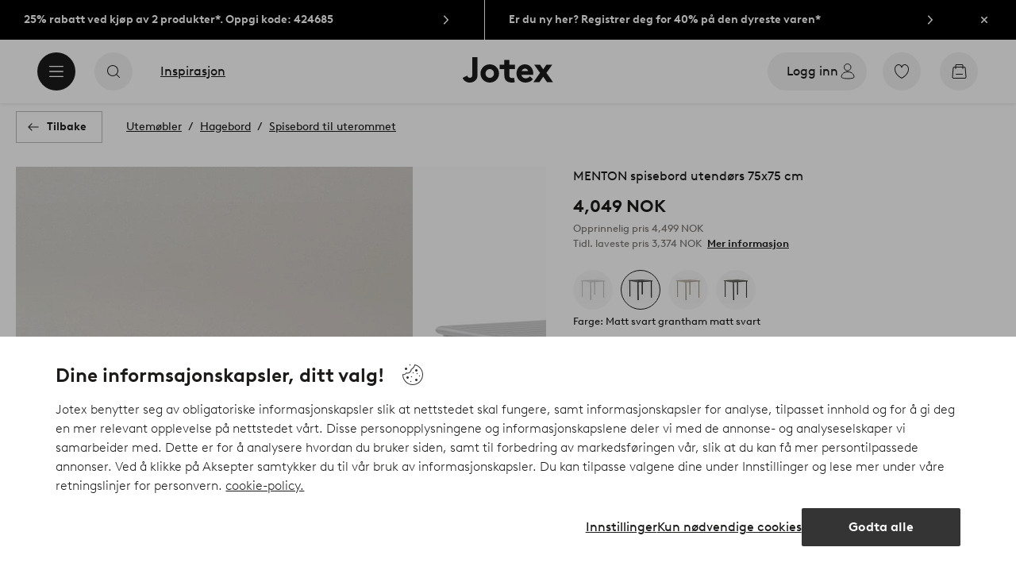

--- FILE ---
content_type: text/html; charset=utf-8
request_url: https://www.jotex.no/menton/menton-spisebord-75x75-cm/1744702-02
body_size: 119608
content:
<!doctype html>
<html data-n-head-ssr lang="nb-NO" data-n-head="%7B%22lang%22:%7B%22ssr%22:%22nb-NO%22%7D%7D">
  <head >
    <meta data-n-head="ssr" charset="utf-8"><meta data-n-head="ssr" name="viewport" content="width=device-width, initial-scale=1"><meta data-n-head="ssr" data-hid="detectify-verification" name="detectify-verification" content="04c7332f144fab544dca443e4c171464"><meta data-n-head="ssr" data-hid="google-site-verification" name="google-site-verification" content="_u8O7x-2AQepYOSSt2-iYaEPzG87u6ptE4P6VXrna5Y"><meta data-n-head="ssr" data-hid="mobile-web-app-capable" name="mobile-web-app-capable" content="yes"><meta data-n-head="ssr" data-hid="apple-mobile-web-app-capable" name="apple-mobile-web-app-capable" content="yes"><meta data-n-head="ssr" data-hid="apple-mobile-web-app-status-bar-style" name="apple-mobile-web-app-status-bar-style" content="default"><meta data-n-head="ssr" data-hid="apple-mobile-web-app-title" name="apple-mobile-web-app-title" content="Jotex"><meta data-n-head="ssr" data-hid="format-detection" name="format-detection" content="telephone=no"><meta data-n-head="ssr" data-hid="theme-color" name="theme-color" content="#ffffff"><meta data-n-head="ssr" data-hid="msapplication-TileColor" name="msapplication-TileColor" content="#ffffff"><meta data-n-head="ssr" data-hid="description" name="description" content="Spisebord i pulverlakkert aluminium med en matt overflate som ikke blender i solskinnet. Det er flott å flytte ut på balkongen eller i hagen når varmen er her. MENTON kan stå utendørs og gjør utelivet enklere. Du slipper å bære den med deg hver gang du vil sitte ute. Aluminium er rustfritt, noe som er praktisk for utemøbler. Møbelet er pent, og den praktiske størrelsen gjør bordet enkelt å plassere, selv på en balkong. Lav vekt. Stamme:  Aluminium.Belegg: pudderlakkert.&lt;br/&gt;Mål; Bredde: 75.0 cm. Høyde: 74.0 cm. Lengde/dybde: 75.0 cm.&lt;br/&gt;Maks vekt: 120.0 kg.&lt;br/&gt;Antall seteplasser: 2.&lt;br/&gt;Leveres umontert.&lt;br/&gt;Antall pakker: 1. Husk å oppbevare utemøblene innendørs og frostfritt for å unngå skader i den kalde årstiden.&lt;br/&gt; Vedlikeholdsinstruksjoner: Tørk av med en lett fuktig klut."><meta data-n-head="ssr" property="og:title" content="MENTON spisebord utendørs 75x75 cm"><meta data-n-head="ssr" property="og:type" content="product"><meta data-n-head="ssr" property="og:url" content="https://www.jotex.no/menton/menton-spisebord-75x75-cm/1744702-02"><meta data-n-head="ssr" property="og:description" content="Spisebord i pulverlakkert aluminium med en matt overflate som ikke blender i solskinnet. Det er flott å flytte ut på balkongen eller i hagen når varmen er her. MENTON kan stå utendørs og gjør utelivet enklere. Du slipper å bære den med deg hver gang du vil sitte ute. Aluminium er rustfritt, noe som er praktisk for utemøbler. Møbelet er pent, og den praktiske størrelsen gjør bordet enkelt å plassere, selv på en balkong. Lav vekt.,Stamme:  Aluminium.&lt;br/&gt;Belegg: pudderlakkert.&lt;br/&gt;Mål; Bredde: 75.0 cm. Høyde: 74.0 cm. Lengde/dybde: 75.0 cm.&lt;br/&gt;Maks vekt: 120.0 kg.&lt;br/&gt;Antall seteplasser: 2.&lt;br/&gt;Leveres umontert.&lt;br/&gt;Antall pakker: 1.,Husk å oppbevare utemøblene innendørs og frostfritt for å unngå skader i den kalde årstiden.&lt;br/&gt; Vedlikeholdsinstruksjoner: Tørk av med en lett fuktig klut."><meta data-n-head="ssr" property="og:image" content="https://assets.ellosgroup.com/i/ellos/jot_1744702-02_Fs"><meta data-n-head="ssr" property="og:site_name" content="Jotex"><meta data-n-head="ssr" property="product:price:amount" content="4049"><meta data-n-head="ssr" property="product:price:currency" content="NOK"><title>MENTON spisebord utendørs 75x75 cm - Svart - Utemøbler | Jotex</title><link data-n-head="ssr" rel="apple-touch-icon" href="/icons/ios-512.png"><link data-n-head="ssr" rel="mask-icon" color="#000000" href="/icons/safari-pinned-tab.svg"><link data-n-head="ssr" rel="shortcut icon" type="image/x-icon" href="/icons/favicon.ico"><link data-n-head="ssr" rel="icon" type="image/png" sizes="32x32" href="/icons/favicon-32.png"><link data-n-head="ssr" rel="icon" type="image/png" sizes="16x16" href="/icons/favicon-16.png"><link data-n-head="ssr" rel="apple-touch-startup-image" media="(device-width: 320px) and (device-height: 568px) and (-webkit-device-pixel-ratio: 2)" href="/splashscreens/iphone5_splash.png"><link data-n-head="ssr" rel="apple-touch-startup-image" media="(device-width: 375px) and (device-height: 667px) and (-webkit-device-pixel-ratio: 2)" href="/splashscreens/iphone6_splash.png"><link data-n-head="ssr" rel="apple-touch-startup-image" media="(device-width: 621px) and (device-height: 1104px) and (-webkit-device-pixel-ratio: 3)" href="/splashscreens/iphoneplus_splash.png"><link data-n-head="ssr" rel="apple-touch-startup-image" media="(device-width: 375px) and (device-height: 812px) and (-webkit-device-pixel-ratio: 3)" href="/splashscreens/iphonex_splash.png"><link data-n-head="ssr" rel="apple-touch-startup-image" media="(device-width: 414px) and (device-height: 896px) and (-webkit-device-pixel-ratio: 2)" href="/splashscreens/iphonexr_splash.png"><link data-n-head="ssr" rel="apple-touch-startup-image" media="(device-width: 414px) and (device-height: 896px) and (-webkit-device-pixel-ratio: 3)" href="/splashscreens/iphonexsmax_splash.png"><link data-n-head="ssr" rel="apple-touch-startup-image" media="(device-width: 768px) and (device-height: 1024px) and (-webkit-device-pixel-ratio: 2)" href="/splashscreens/ipad_splash.png"><link data-n-head="ssr" rel="apple-touch-startup-image" media="(device-width: 834px) and (device-height: 1112px) and (-webkit-device-pixel-ratio: 2)" href="/splashscreens/ipadpro1_splash.png"><link data-n-head="ssr" rel="apple-touch-startup-image" media="(device-width: 834px) and (device-height: 1194px) and (-webkit-device-pixel-ratio: 2)" href="/splashscreens/ipadpro3_splash.png"><link data-n-head="ssr" rel="apple-touch-startup-image" media="(device-width: 1024px) and (device-height: 1366px) and (-webkit-device-pixel-ratio: 2)" href="/splashscreens/ipadpro2_splash.png"><link data-n-head="ssr" rel="preconnect" href="https://assets.ellosgroup.com" crossorigin="true"><link data-n-head="ssr" rel="preconnect" href="https://static.ellosgroup.com" crossorigin="true"><link data-n-head="ssr" rel="preconnect" href="https://ellos.a.bigcontent.io" crossorigin="true"><link data-n-head="ssr" rel="preconnect" href="https://c1.amplience.net" crossorigin="true"><link data-n-head="ssr" rel="dns-prefetch" href="https://assets.adobedtm.com"><link data-n-head="ssr" rel="canonical" href="https://www.jotex.no/menton/menton-spisebord-75x75-cm/1744702-02"><script data-n-head="ssr" src="https://gtm.jotex.no/gtm.js?id=GTM-PXGL5Z84" async></script><script data-n-head="ssr" type="application/ld+json">{"@context":"https://schema.org","@type":"BreadcrumbList","itemListElement":[{"@type":"ListItem","position":1,"item":{"@id":"https://www.jotex.no/utemobler","name":"Utemøbler"}},{"@type":"ListItem","position":2,"item":{"@id":"https://www.jotex.no/utemobler/hagebord","name":"Hagebord"}},{"@type":"ListItem","position":3,"item":{"@id":"https://www.jotex.no/utemobler/hagebord/spisebord-til-uterommet","name":"Spisebord til uterommet"}}]}</script><script data-n-head="ssr" type="application/ld+json">{"@context":"https://schema.org/","@type":"Product","name":"MENTON spisebord utendørs 75x75 cm","color":"Matt svart grantham matt svart","image":["https://assets.ellosgroup.com/i/ellos/jot_1744702-02_Fm_M0092860","https://assets.ellosgroup.com/i/ellos/jot_1744702-02_Fs","https://assets.ellosgroup.com/i/ellos/jot_1744702-02_De_01","https://assets.ellosgroup.com/i/ellos/jot_1744702-02_De_02","https://assets.ellosgroup.com/i/ellos/jot_1744702-02_De_03","https://assets.ellosgroup.com/i/ellos/jot_1744702-02_De_04","https://assets.ellosgroup.com/i/ellos/jot_1744702-02_De_05","https://assets.ellosgroup.com/i/ellos/jot_1744702-02_De_15_M0092860"],"description":["Spisebord i pulverlakkert aluminium med en matt overflate som ikke blender i solskinnet. Det er flott å flytte ut på balkongen eller i hagen når varmen er her. MENTON kan stå utendørs og gjør utelivet enklere. Du slipper å bære den med deg hver gang du vil sitte ute. Aluminium er rustfritt, noe som er praktisk for utemøbler. Møbelet er pent, og den praktiske størrelsen gjør bordet enkelt å plassere, selv på en balkong. Lav vekt.","Stamme:  Aluminium.&lt;br/&gt;Belegg: pudderlakkert.&lt;br/&gt;Mål; Bredde: 75.0 cm. Høyde: 74.0 cm. Lengde/dybde: 75.0 cm.&lt;br/&gt;Maks vekt: 120.0 kg.&lt;br/&gt;Antall seteplasser: 2.&lt;br/&gt;Leveres umontert.&lt;br/&gt;Antall pakker: 1.","Husk å oppbevare utemøblene innendørs og frostfritt for å unngå skader i den kalde årstiden.&lt;br/&gt; Vedlikeholdsinstruksjoner: Tørk av med en lett fuktig klut."],"sku":"1744702-02","brand":{"@type":"Brand","name":null},"offers":{"@type":"Offer","url":"https://www.jotex.no/menton/menton-spisebord-75x75-cm/1744702-02","priceCurrency":"NOK","price":4049,"availability":"https://schema.org/InStock"}}</script><link rel="preload" href="/_nuxt/53bd729.js" as="script"><link rel="preload" href="/_nuxt/3e5d991.js" as="script"><link rel="preload" href="/_nuxt/2108b25.js" as="script"><link rel="preload" href="/_nuxt/e368dfd.js" as="script"><link rel="preload" href="/_nuxt/fd15232.js" as="script"><link rel="preload" href="/_nuxt/1f38585.js" as="script"><link rel="preload" href="/_nuxt/7161f3c.js" as="script"><link rel="preload" href="/_nuxt/e75e1da.js" as="script"><link rel="preload" href="/_nuxt/d29c986.js" as="script"><link rel="preload" href="/_nuxt/f47444a.js" as="script"><link rel="preload" href="/_nuxt/3958093.js" as="script"><link rel="preload" href="/_nuxt/da076dc.js" as="script"><link rel="preload" href="/_nuxt/a48a8f6.js" as="script"><link rel="preload" href="/_nuxt/5594e7d.js" as="script"><link rel="preload" href="/_nuxt/afe0d0b.js" as="script"><link rel="preload" href="/_nuxt/f1ad561.js" as="script"><link rel="preload" href="/_nuxt/a8a7dab.js" as="script"><link rel="preload" href="/_nuxt/62437da.js" as="script"><link rel="preload" href="/_nuxt/ec0f9f5.js" as="script"><style data-vue-ssr-id="685ef19c:0 734d8a41:0 a7638a8a:0 5ef25ab8:0 09706a6c:0 5e81a75b:0 e20ecc56:0 ef7399a2:0 3148b30b:0 dfa95bda:0 697368b4:0 55f0b33a:0 79a4d76d:0 2f225152:0 7e164e81:0 b59b83a6:0 b070a8f2:0 7023555e:0 e5871d96:0 2350bbcc:0 6b8d5cec:0 f08318d0:0 3f95dfa1:0 51882cfb:0 33fec668:0 47384f18:0 11a48f53:0 4c476242:0 086a18e4:0 1a5d4155:0 7ad58a62:0 f7f027e6:0 3857625c:0 4d265545:0 7694e54a:0 10b4ac7a:0 3075c77e:0 6e226df2:0 1df9728f:0 11e7f1e7:0 140da3e3:0 ce166880:0 d25559b2:0 8ab4722c:0 4e4c58b4:0 5b4ba83e:0 45433dbc:0 22ea093e:0 708d5cfc:0 4029eb26:0 5286fc20:0 1457489a:0 3db2e3fc:0 7cedc6e1:0 461a142d:0 fa49dde4:0 8caab1c6:0 372c0d10:0 440d09cb:0">.vue-advanced-cropper{direction:ltr;max-height:100%;max-width:100%;position:relative;text-align:center;-webkit-user-select:none;user-select:none}.vue-advanced-cropper__stretcher{max-height:100%;max-width:100%;pointer-events:none;position:relative}.vue-advanced-cropper__image{max-width:none!important;position:absolute;transform-origin:center;-webkit-user-select:none;user-select:none}.vue-advanced-cropper__background,.vue-advanced-cropper__foreground{background:#000;left:50%;opacity:1;position:absolute;top:50%;transform:translate(-50%,-50%)}.vue-advanced-cropper__foreground{opacity:.5}.vue-advanced-cropper__boundaries{left:50%;opacity:1;position:absolute;top:50%;transform:translate(-50%,-50%)}.vue-advanced-cropper__cropper-wrapper{height:100%;width:100%}.vue-advanced-cropper__image-wrapper{height:100%;overflow:hidden;position:absolute;width:100%}.vue-advanced-cropper__stencil-wrapper{position:absolute}.vue-simple-handler{background:#fff;display:block;height:10px;width:10px}.vue-rectangle-stencil{box-sizing:border-box}.vue-rectangle-stencil,.vue-rectangle-stencil__preview{height:100%;position:absolute;width:100%}.vue-rectangle-stencil--movable{cursor:move}.vue-circle-stencil{box-sizing:initial;cursor:move;height:100%;position:absolute;width:100%}.vue-circle-stencil__preview{border-radius:50%;height:100%;position:absolute;width:100%}.vue-circle-stencil--movable{cursor:move}.vue-simple-line{background:0 0;border:0 solid #ffffff4d;transition:border .5s}.vue-simple-line--north,.vue-simple-line--south{height:0;width:100%}.vue-simple-line--east,.vue-simple-line--west{height:100%;width:0}.vue-simple-line--east{border-right-width:1px}.vue-simple-line--west{border-left-width:1px}.vue-simple-line--south{border-bottom-width:1px}.vue-simple-line--north{border-top-width:1px}.vue-simple-line--hover{border-color:#fff;opacity:1}.vue-bounding-box{height:100%;position:relative;width:100%}.vue-bounding-box__handler{position:absolute}.vue-bounding-box__handler--west-north{left:0;top:0}.vue-bounding-box__handler--north{left:50%;top:0}.vue-bounding-box__handler--east-north{left:100%;top:0}.vue-bounding-box__handler--east{left:100%;top:50%}.vue-bounding-box__handler--east-south{left:100%;top:100%}.vue-bounding-box__handler--south{left:50%;top:100%}.vue-bounding-box__handler--west-south{left:0;top:100%}.vue-bounding-box__handler--west{left:0;top:50%}.vue-handler-wrapper{height:30px;position:absolute;transform:translate(-50%,-50%);width:30px}.vue-handler-wrapper__draggable{align-items:center;display:flex;height:100%;justify-content:center;width:100%}.vue-handler-wrapper--west-north{cursor:nw-resize}.vue-handler-wrapper--north{cursor:n-resize}.vue-handler-wrapper--east-north{cursor:ne-resize}.vue-handler-wrapper--east{cursor:e-resize}.vue-handler-wrapper--east-south{cursor:se-resize}.vue-handler-wrapper--south{cursor:s-resize}.vue-handler-wrapper--west-south{cursor:sw-resize}.vue-handler-wrapper--west{cursor:w-resize}.vue-handler-wrapper--disabled{cursor:auto}.vue-line-wrapper{align-items:center;background:0 0;display:flex;justify-content:center;position:absolute}.vue-line-wrapper--north,.vue-line-wrapper--south{height:12px;left:0;transform:translateY(-50%);width:100%}.vue-line-wrapper--north{cursor:n-resize;top:0}.vue-line-wrapper--south{cursor:s-resize;top:100%}.vue-line-wrapper--east,.vue-line-wrapper--west{height:100%;top:0;transform:translateX(-50%);width:12px}.vue-line-wrapper--east{cursor:e-resize;left:100%}.vue-line-wrapper--west{cursor:w-resize;left:0}.vue-line-wrapper--disabled{cursor:auto}.vue-draggable-area{position:relative}.vue-preview-result{box-sizing:border-box;height:100%;overflow:hidden;position:absolute;width:100%}.vue-preview-result__wrapper{position:absolute}.vue-preview-result__image{max-width:none!important;pointer-events:none;position:relative;transform-origin:center;-webkit-user-select:none;user-select:none}.vue-preview{box-sizing:border-box;overflow:hidden;position:relative}.vue-preview--fill,.vue-preview__wrapper{height:100%;position:absolute;width:100%}.vue-preview__image{max-width:none!important;pointer-events:none;position:absolute;transform-origin:center;-webkit-user-select:none;user-select:none}
.nuxt-progress{background-color:#000;height:2px;left:0;opacity:1;position:fixed;right:0;top:0;transition:width .1s,opacity .4s;width:0;z-index:999999}.nuxt-progress.nuxt-progress-notransition{transition:none}.nuxt-progress-failed{background-color:red}
html{line-height:1.15;-ms-text-size-adjust:100%;-webkit-text-size-adjust:100%;-webkit-font-smoothing:antialiased;-moz-font-smoothing:antialiased;-moz-osx-font-smoothing:grayscale}body{margin:0}h1{font-size:2em}h1,h2,h3,h4,h5,h6,p{margin:0;padding:0}main{display:block}hr{box-sizing:initial;height:0;overflow:visible}pre{font-family:monospace,monospace;font-size:1em}a{background-color:initial;-webkit-text-decoration-skip:objects;color:#1c1b1a;-webkit-text-decoration:none;text-decoration:none}abbr[title]{border-bottom:none;-webkit-text-decoration:underline;text-decoration:underline;-webkit-text-decoration:underline dotted;text-decoration:underline dotted}b,strong{font-weight:bolder}code,kbd,samp{font-family:monospace,monospace;font-size:1em}small{font-size:80%}sub,sup{font-size:75%;line-height:0;position:relative;vertical-align:initial}sub{bottom:-.25em}sup{top:-.5em}svg:not(:root){overflow:hidden}button,input,optgroup,select,textarea{font-family:Brown;font-size:100%;line-height:1.15;margin:0}button,input{overflow:visible}button,select{text-transform:none}[type=reset],[type=submit],button{-webkit-appearance:button}[type=button]::-moz-focus-inner,[type=reset]::-moz-focus-inner,[type=submit]::-moz-focus-inner,button::-moz-focus-inner{border-style:none;padding:0}fieldset{padding:.35em .75em .625em}legend{box-sizing:border-box;color:inherit;display:table;max-width:100%;padding:0;white-space:normal}progress{vertical-align:initial}textarea{overflow:auto}[type=checkbox],[type=radio]{box-sizing:border-box;padding:0}[type=number]::-webkit-inner-spin-button,[type=number]::-webkit-outer-spin-button{height:auto}[type=search]{-webkit-appearance:textfield;outline-offset:-2px}[type=search]::-webkit-search-cancel-button,[type=search]::-webkit-search-decoration{-webkit-appearance:none}::-webkit-file-upload-button{-webkit-appearance:button;font:inherit}details,menu{display:block}summary{display:list-item}[hidden],template{display:none}*,:after,:before{box-sizing:border-box}body{color:#1c1b1a;font-family:"Brown",sans-serif;font-weight:400}body>*{-ms-overflow-style:-ms-autohiding-scrollbar}:root{--outline-offset:0.125rem}img{vertical-align:middle}svg{fill:currentColor}.ui-icon-16{height:1rem;width:1rem}.ui-icon-24{height:1.5rem;width:1.5rem}.ui-icon-32{height:2rem;width:2rem}.ui-icon-38{height:2.375rem;width:2.375rem}.ui-icon-solid{box-sizing:initial;padding:.5rem}[class*=ui-flag]{border-radius:1rem}[role=link]{cursor:pointer}[class*=userInput-]:not(.userInput-keyboard) [tabindex],[class*=userInput-]:not(.userInput-keyboard) a,[class*=userInput-]:not(.userInput-keyboard) button,[class*=userInput-]:not(.userInput-keyboard) input,[class*=userInput-]:not(.userInput-keyboard) textarea{outline:none;-webkit-tap-highlight-color:rgba(0,0,0,0)}[tabindex]:focus-visible,a:focus-visible,button:focus-visible,input:focus-visible,textarea:focus-visible{outline:revert;outline-offset:var(--outline-offset)}a:not(:focus-visible),button:not(:focus-visible){outline:none}a:not(:focus-visible).icon-only .icon-label,button:not(:focus-visible).icon-only .icon-label{border:0;clip:rect(0 0 0 0);height:1px;margin:-1px;overflow:hidden;padding:0;position:absolute;width:1px}[class*=cta-]{align-items:center;-webkit-appearance:none;appearance:none;border-radius:0;cursor:pointer;display:flex;flex-wrap:wrap;font-size:.875rem;font-weight:700;height:2.5rem;justify-content:center;margin:0;min-width:2.5rem;padding:0 .5rem;transition:background-color .25s cubic-bezier(.215,.61,.355,1),border-color .25s cubic-bezier(.215,.61,.355,1),color .25s cubic-bezier(.215,.61,.355,1)}[class*=cta-]:disabled{cursor:default;pointer-events:none}[class*=cta-].icon-only{width:2.5rem}[class*=cta-].icon-only span:not(.slider-icons):not(.media-image){margin:0 .4375rem}[class*=cta-].icon-only svg{margin:0}[class*=cta-].rounded{border-radius:100%}[class*=cta-]:not(.icon-only) span:not(.media-image){line-height:1.125rem}[class*=cta-]:not(.icon-only) span:not(.media-image):first-child{margin-left:.75rem}[class*=cta-]:not(.icon-only) span:not(.media-image):last-child{margin-right:.75rem}[class*=cta-]:not(.icon-only) svg:first-child{margin-left:.125rem;margin-right:.3125rem}[class*=cta-]:not(.icon-only) svg:last-child{margin-left:.3125rem;margin-right:.125rem}[class*=cta-mobile-special-]{background:#fff;font-size:1.125rem;width:100%}[class*=cta-mobile-special-] .arrow svg:first-child{margin-left:.125rem;margin-right:.125rem}[class*=cta-mobile-special-primary]{border:0;height:4rem;justify-content:space-between;padding:0 .625rem}[class*=cta-mobile-special-primary]:hover .arrow{border-color:#1c1b1a}[class*=cta-mobile-special-primary] span,[class*=cta-mobile-special-primary] span:first-child,[class*=cta-mobile-special-primary] span:last-child,[class*=cta-mobile-special-primary] svg,[class*=cta-mobile-special-primary] svg:first-child,[class*=cta-mobile-special-primary] svg:last-child{margin:0}[class*=cta-mobile-special-primary] .arrow{align-items:center;border:.0625rem solid #bdbab8;border-radius:1.25rem;display:flex;height:2.5rem;justify-content:center;transition:border-color .2s ease;width:2.5rem}[class*=cta-mobile-special-secondary]{height:3.75rem;justify-content:center;text-align:center}[class*=cta-outline-primary-l],[class*=cta-outline-secondary-l],[class*=cta-solid-gold-l],[class*=cta-solid-primary-l],[class*=cta-solid-sand-l],[class*=cta-solid-secondary-l],[class*=cta-solid-white-l]{height:3.125rem;min-width:3.125rem}[class*=cta-outline-primary-l].icon-only,[class*=cta-outline-secondary-l].icon-only,[class*=cta-solid-gold-l].icon-only,[class*=cta-solid-primary-l].icon-only,[class*=cta-solid-sand-l].icon-only,[class*=cta-solid-secondary-l].icon-only,[class*=cta-solid-white-l].icon-only{width:3.125rem}[class*=cta-outline-primary-l] span:not(.media-image):only-child,[class*=cta-outline-secondary-l] span:not(.media-image):only-child,[class*=cta-solid-gold-l] span:not(.media-image):only-child,[class*=cta-solid-primary-l] span:not(.media-image):only-child,[class*=cta-solid-sand-l] span:not(.media-image):only-child,[class*=cta-solid-secondary-l] span:not(.media-image):only-child,[class*=cta-solid-white-l] span:not(.media-image):only-child{margin:0 1.25rem}[class*=cta-outline-primary-l] svg:only-child,[class*=cta-outline-secondary-l] svg:only-child,[class*=cta-solid-gold-l] svg:only-child,[class*=cta-solid-primary-l] svg:only-child,[class*=cta-solid-sand-l] svg:only-child,[class*=cta-solid-secondary-l] svg:only-child,[class*=cta-solid-white-l] svg:only-child{margin:0 .3125rem}[class*=cta-outline-primary-xl],[class*=cta-outline-secondary-xl],[class*=cta-solid-gold-xl],[class*=cta-solid-primary-xl],[class*=cta-solid-sand-xl],[class*=cta-solid-secondary-xl],[class*=cta-solid-white-xl]{height:3.75rem;min-width:3.75rem}[class*=cta-outline-primary-xl].icon-only,[class*=cta-outline-secondary-xl].icon-only,[class*=cta-solid-gold-xl].icon-only,[class*=cta-solid-primary-xl].icon-only,[class*=cta-solid-sand-xl].icon-only,[class*=cta-solid-secondary-xl].icon-only,[class*=cta-solid-white-xl].icon-only{width:3.75rem}[class*=cta-outline]{border-width:.0625rem}h1,h2,h3,h4,h5,h6{font-weight:400}h1.title,h2.title,h3.title,h4.title,h5.title,h6.title{font-family:"Utopia";font-weight:700}h1.thin,h2.thin,h3.thin,h4.thin,h5.thin,h6.thin,p.thin{font-weight:100}h1.light,h2.light,h3.light,h4.light,h5.light,h6.light,p.light{font-weight:300}h1.bold,h2.bold,h3.bold,h4.bold,h5.bold,h6.bold,p.bold{font-weight:700}.h1,h1{font-size:34px}.h1.title.large,h1.title.large{font-size:40px}.h1.title.x-large,h1.title.x-large{font-size:60px}.h2,h2{font-size:30px}.h3,h3{font-size:24px}.h4,h4{font-size:18px}.h5,h5{font-size:14px}.h6,h6{font-size:12px}p{font-size:16px}[class^=tt-]{font-size:1.875rem;line-height:1.24;margin:0}@media (min-width:64em){[class^=tt-]{font-size:2.125rem;line-height:1.48}}@font-face{font-display:swap;font-family:"Utopia";font-style:normal;font-weight:400;src:local("Utopia Regular"),local("Utopia-Regular"),url(https://static.ellosgroup.com/jotex/static/fonts/Utopia-Regular.woff2) format("woff2"),url(https://static.ellosgroup.com/jotex/static/fonts/Utopia-Regular.woff) format("woff")}@font-face{font-display:swap;font-family:"Utopia";font-style:italic;font-weight:400;src:local("Utopia Italic"),local("Utopia-Italic"),url(https://static.ellosgroup.com/jotex/static/fonts/Utopia-Italic.woff2) format("woff2"),url(https://static.ellosgroup.com/jotex/static/fonts/Utopia-Italic.woff) format("woff")}@font-face{font-display:swap;font-family:"Utopia";font-style:normal;font-weight:700;src:local("Utopia Bold"),local("Utopia-Bold"),url(https://static.ellosgroup.com/jotex/static/fonts/Utopia-Bold.woff2) format("woff2"),url(https://static.ellosgroup.com/jotex/static/fonts/Utopia-Bold.woff) format("woff")}@font-face{font-display:swap;font-family:"Utopia";font-style:italic;font-weight:700;src:local("Utopia Bold Italic"),local("Utopia-BoldItalic"),url(https://static.ellosgroup.com/jotex/static/fonts/Utopia-BoldItalic.woff2) format("woff2"),url(https://static.ellosgroup.com/jotex/static/fonts/Utopia-BoldItalic.woff) format("woff")}@font-face{font-display:swap;font-family:"Brown";font-style:normal;font-weight:100;src:url(https://static.ellosgroup.com/jotex/static/fonts/brown-latin/Brown-Thin.woff2) format("woff2"),url(https://static.ellosgroup.com/jotex/static/fonts/brown-latin/Brown-Thin.woff) format("woff")}@font-face{font-display:swap;font-family:"Brown";font-style:italic;font-weight:100;src:url(https://static.ellosgroup.com/jotex/static/fonts/brown-latin/Brown-ThinItalic.woff2) format("woff2"),url(https://static.ellosgroup.com/jotex/static/fonts/brown-latin/Brown-ThinItalic.woff) format("woff")}@font-face{font-display:swap;font-family:"Brown";font-style:normal;font-weight:300;src:url(https://static.ellosgroup.com/jotex/static/fonts/brown-latin/Brown-Light.woff2) format("woff2"),url(https://static.ellosgroup.com/jotex/static/fonts/brown-latin/Brown-Light.woff) format("woff")}@font-face{font-display:swap;font-family:"Brown";font-style:italic;font-weight:300;src:url(https://static.ellosgroup.com/jotex/static/fonts/brown-latin/Brown-LightItalic.woff2) format("woff2"),url(https://static.ellosgroup.com/jotex/static/fonts/brown-latin/Brown-LightItalic.woff) format("woff")}@font-face{font-display:swap;font-family:"Brown";font-style:normal;font-weight:400;src:url(https://static.ellosgroup.com/jotex/static/fonts/brown-latin/Brown-Regular.woff2) format("woff2"),url(https://static.ellosgroup.com/jotex/static/fonts/brown-latin/Brown-Regular.woff) format("woff")}@font-face{font-display:swap;font-family:"Brown";font-style:italic;font-weight:400;src:url(https://static.ellosgroup.com/jotex/static/fonts/brown-latin/Brown-RegularItalic.woff2) format("woff2"),url(https://static.ellosgroup.com/jotex/static/fonts/brown-latin/Brown-RegularItalic.woff) format("woff")}@font-face{font-display:swap;font-family:"Brown";font-style:normal;font-weight:500;src:url(https://static.ellosgroup.com/jotex/static/fonts/brown-latin/Brown-Medium.woff2) format("woff2"),url(https://static.ellosgroup.com/jotex/static/fonts/brown-latin/Brown-Medium.woff) format("woff")}@font-face{font-display:swap;font-family:"Brown";font-style:italic;font-weight:500;src:url(https://static.ellosgroup.com/jotex/static/fonts/brown-latin/Brown-MediumItalic.woff2) format("woff2"),url(https://static.ellosgroup.com/jotex/static/fonts/brown-latin/Brown-MediumItalic.woff) format("woff")}@font-face{font-display:swap;font-family:"Brown";font-style:normal;font-weight:700;src:url(https://static.ellosgroup.com/jotex/static/fonts/brown-latin/Brown-Bold.woff2) format("woff2"),url(https://static.ellosgroup.com/jotex/static/fonts/brown-latin/Brown-Bold.woff) format("woff")}@font-face{font-display:swap;font-family:"Brown";font-style:italic;font-weight:700;src:url(https://static.ellosgroup.com/jotex/static/fonts/brown-latin/Brown-BoldItalic.woff2) format("woff2"),url(https://static.ellosgroup.com/jotex/static/fonts/brown-latin/Brown-BoldItalic.woff) format("woff")}@font-face{font-display:swap;font-family:"Brown";font-style:normal;font-weight:900;src:url(https://static.ellosgroup.com/jotex/static/fonts/brown-latin/Brown-Black.woff2) format("woff2"),url(https://static.ellosgroup.com/jotex/static/fonts/brown-latin/Brown-Black.woff) format("woff")}@font-face{font-display:swap;font-family:"Brown";font-style:italic;font-weight:900;src:url(https://static.ellosgroup.com/jotex/static/fonts/brown-latin/Brown-BlackItalic.woff2) format("woff2"),url(https://static.ellosgroup.com/jotex/static/fonts/brown-latin/Brown-BlackItalic.woff) format("woff")}body,html{width:100%}body{background-color:#fff;overflow-x:hidden}body *{color:inherit}@media (max-width:63.9375rem){html.overlay{min-height:100vh;overflow-y:hidden}html.overlay body{height:calc(100vh + var(--overlay-offset, 0));min-height:100vh;min-height:-webkit-fill-available;position:fixed;top:calc(var(--overlay-offset, 0)*-1)}}@media (min-width:64em){html.overlay{padding-right:.9375rem}html.overlay body{height:calc(100vh + var(--overlay-offset));overflow-y:hidden;position:fixed;top:calc(var(--overlay-offset)*-1)}}#__nuxt,#__nuxt #__layout,#__nuxt #__layout #app{width:100%}#__nuxt #__layout #app .inline-notification{outline:none}#__nuxt #__layout #app main{position:relative;width:100%}#__nuxt #__layout #app main.prevent-click{pointer-events:none}@media (min-width:64em){#__nuxt #__layout #app main{height:auto}}#__nuxt #__layout #app main .main-overlay{background:#1c1b1a7a;height:100%;left:0;position:absolute;width:100vw;z-index:5}#__nuxt #__layout #app main .main-overlay.v-enter-active,#__nuxt #__layout #app main .main-overlay.v-leave-active{transition:opacity .25s cubic-bezier(.25,.46,.45,.94)}#__nuxt #__layout #app main .main-overlay.v-enter,#__nuxt #__layout #app main .main-overlay.v-leave-to{opacity:0}.content-container{align-items:center;display:flex;flex-direction:column;justify-content:flex-start;width:100%}.content-container .content-wrapper{max-width:90rem;position:relative;width:100%}.content-container .wide-content-wrapper{max-width:101.25rem;position:relative;width:100%}#bv-mboxzone-lightbox{max-height:100vh!important;min-height:100vh!important;overflow-y:scroll!important;-webkit-overflow-scrolling:touch!important;top:0!important}#bv-mboxzone-lightbox>div{padding:0!important}@media (min-width:64em){#bv-mboxzone-lightbox>div{padding:3.125rem 0!important}}.purchase-details-entries .purchase-details-item p{font-size:.875rem;line-height:1.5}.purchase-details-entries .purchase-details-item button[aria-controls=pane-invoice]{color:#5738bf}.monthly-payment-dialog{padding-left:0!important;padding-right:0!important}.monthly-payment-dialog .overlay-dialog-inner{border-radius:.3125rem}.monthly-payment-dialog .overlay-dialog-inner .overlay-dialog-footer,.monthly-payment-dialog .overlay-dialog-inner .overlay-dialog-header{display:none}.monthly-payment-dialog .overlay-dialog-inner .overlay-dialog-content{position:relative}.chatbot-badge .cta.type-solid.variant-my-pages-secondary,.chatbot-badge .cta.type-solid.variant-primary{--cta-background:#1c1b1a;--cta-background--hover:#1c1b1a;--cta-background--focus:#1c1b1a;--cta-background--active:#1c1b1a}#chatframe{transition:opacity .3s ease-in-out}html.overlay #chatframe{display:none;opacity:0}
.skip-link-wrapper{left:.75rem;pointer-events:none;position:absolute;top:.75rem;z-index:100}.skip-link{display:flex;transform:translateY(-200%);transition:transform .3s cubic-bezier(.455,.03,.515,.955)}.userInput-keyboard .skip-link:focus,.userInput-mouse .skip-link:hover,.userInput-touch .skip-link:active{transform:translateY(0)}
.cta{--cta-border-radius:0;--cta-font-weight:700;--cta-font-size:0.875rem;--cta-padding:0.625rem;--cta-text-padding:0.625rem;--cta-icon-padding:0.3125rem;--cta-icon-size:1.5rem;--cta-default-transition:background-color 0.25s cubic-bezier(0.215,0.61,0.355,1),border-color 0.25s cubic-bezier(0.215,0.61,0.355,1),color 0.25s cubic-bezier(0.215,0.61,0.355,1);align-items:center;-webkit-appearance:none;appearance:none;background-clip:padding-box;background-color:var(--cta-background);border-color:var(--cta-border);border-radius:var(--cta-border-radius);border-style:solid;border-width:var(--cta-border-width);color:var(--cta-color);cursor:pointer;display:inline-flex;font-size:var(--cta-font-size);font-weight:var(--cta-font-weight);margin:0;min-height:var(--cta-min-height);min-width:var(--cta-min-width);outline:none;padding:0 calc(var(--cta-padding) - var(--cta-border-width));position:relative;transition:var(--cta-default-transition)}a.cta{-webkit-text-decoration:none;text-decoration:none}.cta svg{height:var(--cta-icon-size);width:var(--cta-icon-size)}.cta:disabled,.cta[aria-busy]{cursor:default;pointer-events:none}.cta.icon-only{--cta-padding:0}.cta.icon-only .icon-label{border:0;clip:rect(0 0 0 0);height:1px;overflow:hidden;padding:0;position:absolute;width:1px}.cta.icon-only .icon-label+span{margin:0 .4375rem}.cta.icon-only svg{margin:0}.cta:not(.icon-only) .contents>span:first-child{padding-left:var(--cta-text-padding)}.cta:not(.icon-only) .contents>span:last-child{padding-right:var(--cta-text-padding)}.cta:not(.icon-only) svg:first-child{margin-right:var(--cta-icon-padding)}.cta:not(.icon-only) svg:last-child{margin-left:var(--cta-icon-padding)}.cta.loading .contents{opacity:0;transition-delay:0s}.cta.loading .loading-dots{color:inherit}.cta.rounded{border-radius:100%}.cta.transparent{background-color:initial;border-width:0;color:inherit}.cta.size-xs{--cta-min-height:1.75rem;--cta-min-width:3.625rem}.cta.size-xs.icon-only{--cta-min-width:1.75rem}.cta.size-s{--cta-min-height:2rem;--cta-min-width:4rem}.cta.size-s.icon-only{--cta-min-width:2rem}.cta.size-m{--cta-min-height:2.5rem;--cta-min-width:4.5rem}.cta.size-m.icon-only{--cta-min-width:2.5rem}.cta.size-l{--cta-min-height:3rem;--cta-min-width:4.875rem}.cta.size-l.icon-only{--cta-min-width:3rem}.cta.size-xl{--cta-min-height:3.5rem;--cta-min-width:5rem}.cta.size-xl.icon-only{--cta-min-width:3.5rem}.userInput-mouse .cta:not(.cta-static):not(:disabled):not(.transparent):hover,.userInput-mouse .cta[aria-busy]:not(:disabled):not(.transparent):not(.cta-static){background-color:var(--cta-background--hover,var(--cta-background));border-color:var(--cta-border--hover,var(--cta-border));color:var(--cta-color--hover,var(--cta-color))}.userInput-keyboard .cta:not(.cta-static):focus,.userInput-keyboard .cta[aria-busy]:not(.cta-static){background-color:var(--cta-background--focus,var(--cta-background--hover,var(--cta-background)));border-color:var(--cta-border--focus,var(--cta-border--hover,var(--cta-border)));color:var(--cta-color--focus,var(--cta-color--hover,var(--cta-color)))}.userInput-keyboard .cta:not(.cta-static):active,.userInput-mouse .cta:not(.cta-static):not(:disabled):not(.transparent):active,.userInput-touch .cta:not(.cta-static):active,.userInput-touch .cta[aria-busy]:not(.cta-static){background-color:var(--cta-background--active,var(--cta-background--hover,var(--cta-background)));border-color:var(--cta-border--active,var(--cta-border--hover,var(--cta-border)));color:var(--cta-color--active,var(--cta-color--hover,var(--cta-color)))}.cta .contents{align-items:center;display:flex;flex-wrap:wrap;justify-content:center;opacity:1;text-align:center;transition:opacity .25s cubic-bezier(.25,.46,.45,.94) .1s;width:100%}.cta .contents .sub-label{position:absolute;top:50%;transform:translateY(-50%);transition:font-size .3s ease,top .3s ease}.cta .contents .sub-label.move{font-size:.6875rem;top:1rem}
.cta.type-solid{--cta-border-width:0px;--cta-font-size:0.875rem}.cta.type-solid.variant-my-pages-secondary,.cta.type-solid.variant-primary{--cta-background:#1c1b1a;--cta-background--hover:#3d3c3c;--cta-background--active:#605f5f;--cta-color:#fff}.cta.type-solid.variant-secondary{--cta-background:#494644;--cta-color:#fff}.cta.type-solid.variant-1,.cta.type-solid.variant-gold{--cta-background:#cb9d37;--cta-background--hover:#b2831a;--cta-background--active:#9b731a;--cta-color:#fff}.cta.type-solid.variant-2,.cta.type-solid.variant-white{--cta-background:#fff;--cta-background--hover:#c6c6c6;--cta-color:#1c1b1a}.cta.type-solid.variant-3,.cta.type-solid.variant-grey,.cta.type-solid.variant-sand{--cta-background:#e5e3e3;--cta-background--hover:#c6c6c6;--cta-background--active:#a7a7a7;--cta-color:#1c1b1a}.cta.type-solid.variant-4{--cta-background:#fff;--cta-background--hover:#ffffffa3;--cta-background--active:#ffffff52;--cta-color:#1c1b1a}.cta.type-solid.variant-5,.cta.type-solid.variant-my-pages-primary{--cta-background:#2d53f6;--cta-background--hover:#2d53f6a3;--cta-background--active:#2d53f652;--cta-color:#fff}.cta.type-solid:disabled{--cta-background:#f8f8f8;--cta-color:#bdbab8}.cta.type-solid.variant-elpy-primary{--cta-background:#5738bf;--cta-background--hover:#765bcf;--cta-background--active:#452c98;--cta-border--focus:#765bcf;--cta-color:#fff;--cta-border-radius:8px}.cta.type-solid.variant-elpy-secondary{--cta-background:#ededfe;--cta-background--hover:#d5d5fd;--cta-background--active:#a5a5fa;--cta-border--focus:#a5a5fa;--cta-color:#5738bf;--cta-border-radius:8px}
.pre-header-wrapper{background:#cb9d37;display:flex;flex-wrap:wrap;justify-content:center;max-height:4.375rem;width:100%;z-index:8}.pre-header-wrapper.fixed{position:sticky;top:0}.pre-header-wrapper .button-wrapper{align-items:center;display:flex}.pre-header-wrapper .button-wrapper .pre-header-close{background:#0000;margin-right:1.25rem}.pre-header-wrapper .pre-header{align-items:center;color:#fff;display:flex;flex-grow:1;justify-content:center;width:0}.pre-header-wrapper .pre-header:first-child:not(.single-notification-push){border-right:.0625rem solid #fff}.pre-header-wrapper .pre-header-wrap{flex-grow:1}.pre-header-wrapper .pre-header-wrap.single-notification-push{display:flex;justify-content:center}.pre-header-wrapper .pre-header-notification{align-items:center;display:flex;justify-content:space-between;width:100%}.pre-header-wrapper .pre-header-notification .text-wrapper{align-items:center;display:flex;flex-grow:1;margin:1.125rem;max-height:2.1875rem;width:0}.pre-header-wrapper .pre-header-notification .text-wrapper.single-notification-push{display:inherit;flex-grow:unset;width:100%}.pre-header-wrapper .pre-header-icon{display:flex;flex-shrink:0;height:1.875rem;margin-right:.625rem;width:1.875rem}.pre-header-wrapper .pre-header-text{align-items:center;flex-grow:1;font-size:.875rem;line-height:1rem;overflow:hidden;text-overflow:ellipsis;width:0}.pre-header-wrapper .pre-header-title{flex-grow:1;font-weight:700;width:0}.pre-header-wrapper .pre-header-description{white-space:nowrap}@media (min-width:36.25em){.pre-header-wrapper{height:3.125rem}[data-server-rendered=true] .pre-header-wrapper .button-wrapper{width:3.75rem}.pre-header-wrapper .pre-header{padding:0 1.875rem}.pre-header-wrapper .pre-header-wrap{flex-grow:auto}.pre-header-wrapper .pre-header-notification{width:unset}.pre-header-wrapper .pre-header-notification .text-wrapper{margin:0}[data-server-rendered=true] .pre-header-wrapper .pre-header-notification .text-wrapper{margin-right:1.5rem}.pre-header-wrapper .pre-header-text{margin-right:1.125rem;width:auto}}@media (min-width:64em){.pre-header-wrapper.fixed{position:static}.pre-header-wrapper .pre-header-title{flex-grow:0;width:auto}}@media (min-width:75em){.pre-header-wrapper .pre-header-icon{margin-right:1.125rem}.pre-header-wrapper .pre-header-description{margin-left:1.125rem}}
.header{align-items:center;background:#fff;display:flex;height:4rem;justify-content:center;padding:0;position:relative;width:100%;z-index:10;--bubble-count-offset:-0.734375rem}.header.header-fixed .wrapper{opacity:0;transform:translate3d(0,-100%,0)}.header.header-fixed.cart-updated .wrapper{background:#fff;opacity:1;position:fixed;transform:translate3d(0,-200%,0);transition:transform .25s cubic-bezier(.25,.46,.45,.94)}.header.header-fixed.cart-updated .wrapper svg.logo-nav{fill:#1c1b1a}.header.header-fixed.cart-opened .wrapper{transform:none;transition-duration:.5s}.header.header-reveal .wrapper{background:#fff;left:0;position:fixed}.header.header-reveal .wrapper.reveal{opacity:1;transform:translateZ(0);z-index:10}.header.header-reveal .wrapper.hide{opacity:0;transform:translate3d(0,-100%,0)}.header.header-reveal .wrapper svg.logo-nav{fill:#1c1b1a}.header .wrapper{box-shadow:0 2px 2px 0 #0000000a,0 2px 8px 0 #0000000a;display:flex;justify-content:center;top:0;width:100%;z-index:10}.header .wrapper .header-wrapper{align-items:center;display:flex;height:4rem;position:relative;width:100%}.header .wrapper .header-wrapper .jotex-header-logo{left:1rem;position:absolute}.header ul.header-menu{display:none}.header section.cart-notification{border-bottom:.0625rem solid #dedcdb;border-top:.0625rem solid #dedcdb;overflow:hidden;position:absolute;right:0;top:100%;z-index:2}.header section.cart-notification.v-enter-active,.header section.cart-notification.v-leave-active{transition:transform .5s cubic-bezier(.25,.46,.45,.94),opacity .5s cubic-bezier(.25,.46,.45,.94)}.header section.cart-notification.v-leave-active{transition-duration:.25s,.25s}.header section.cart-notification.v-enter,.header section.cart-notification.v-leave-to{opacity:0}.header svg.logo-nav{height:1.5rem;fill:#000}.header .header-btn-wrapper{display:flex;list-style:none;margin:0;padding:0}.header .header-btn-wrapper .checkout-btn,.header .header-btn-wrapper .favorites-btn,.header .header-btn-wrapper .search-btn{background:#f2f1f1}.header .header-btn-wrapper .checkout-btn *,.header .header-btn-wrapper .favorites-btn *,.header .header-btn-wrapper .search-btn *{fill:#1c1b1a}.header .header-btn-wrapper .menu-btn{position:absolute;right:1rem;top:.875rem}.header .header-btn-wrapper .menu-btn svg{max-width:14px}.header .header-btn-wrapper .search-btn{position:absolute;right:10.75rem;top:.875rem}.header .header-btn-wrapper .inspo-link{display:none;position:absolute}.header .header-btn-wrapper .favorites-btn{position:absolute;right:7.5rem;top:.875rem}.header .header-btn-wrapper .favorites-btn .bubble-count-favorites{background:#1c1b1a;height:20px;right:var(--bubble-count-offset);top:var(--bubble-count-offset);width:20px}.header .header-btn-wrapper .checkout-btn{position:absolute;right:4.25rem;top:.875rem}.header .header-btn-wrapper .checkout-btn .bubble-count-cart{height:20px;right:var(--bubble-count-offset);top:var(--bubble-count-offset);width:20px}.header .header-btn-wrapper .user-btn{display:none}.header .header-btn-wrapper.mobile{margin-right:auto}.header .header-btn-wrapper.global{margin-left:auto}.header .header-btn-wrapper.global .user-menu{display:none}.header .header-btn-wrapper.desktop{margin-left:auto}.header button.button-icon{margin:0 2.5rem}.header .circle-button{margin:0 .3125rem;transition:.1s ease-in-out}.header .user-menu-toggle{align-items:center;background:#1c1b1a;border:.0625rem solid #0000;border-radius:.125rem;color:#fff;display:flex;height:100%;position:relative}.header .user-menu-toggle:after{background-color:initial;bottom:0;content:"";display:block;height:.125rem;position:absolute;right:2rem;transform:translateX(50%);transition:width .2s ease-in-out;width:0}.header .user-menu-toggle[aria-expanded=true]:after,.userInput-keyboard .header .user-menu-toggle:focus:after,.userInput-mouse .header .user-menu-toggle:hover:after,.userInput-touch .header .user-menu-toggle:active:after{width:3rem}.header .button-toggle-border{border:solid #1c1b1a}.header .user-menu-label{font-size:.875rem;overflow:hidden;padding-left:.4375rem;padding-right:.3125rem;text-overflow:ellipsis;white-space:nowrap;width:100%}.header .user-menu-label+.ui-user{flex-shrink:0}.header .user-menu-list-container{background-color:#fff;border-radius:.125rem;box-shadow:0 32px 48px 0 #34343429;position:absolute;right:2.5rem;top:4.8125rem;width:15.625rem;z-index:5}.header .user-menu-list-container.reveal-enter-active,.header .user-menu-list-container.reveal-leave-active{transition:transform .25s cubic-bezier(.25,.46,.45,.94),opacity .25s cubic-bezier(.25,.46,.45,.94)}.header .user-menu-list-container.reveal-enter,.header .user-menu-list-container.reveal-leave-to{opacity:0;transform:translate3d(0,-.625rem,0)}.header .header-search-overlay{height:auto;left:0;position:absolute;top:0;width:100%;z-index:2}.header .header-search-overlay.v-enter-active,.header .header-search-overlay.v-leave-active{transition:opacity .2s cubic-bezier(.25,.46,.45,.94)}.header .header-search-overlay.v-enter-active .search-layer,.header .header-search-overlay.v-leave-active .search-layer{transition:transform .2s cubic-bezier(.25,.46,.45,.94)}.header .header-search-overlay.v-enter,.header .header-search-overlay.v-leave-to{opacity:0}.header .header-search-overlay.v-enter .search-layer,.header .header-search-overlay.v-leave-to .search-layer{transform:translateY(-2rem)}.header .header-search-overlay:before{background-color:#00000052;content:"";height:100vh;left:0;pointer-events:auto;position:fixed;top:calc(0px - var(--header-offset, 0px));width:100vw}.header .header-search-overlay .search-layer{margin:0 auto}header.dark{background:#fff;left:auto;position:relative;top:auto}header.dark svg.logo-nav{fill:#1c1b1a}header.dark ul.header-menu .foldout,header.dark ul.header-menu li,header.dark ul.header-menu li a,header.dark ul.header-menu li button{color:#1c1b1a}header.dark .user-menu .user-menu-toggle{background:#1c1b1a;color:#fff}header.dark .user-menu-list-container{background:#1c1b1a}.link-description{border:0;clip:rect(0 0 0 0);height:1px;overflow:hidden;padding:0;position:absolute;width:1px}.circle-button.circle-button:hover{background:#dfdede;border:none}@media (min-width:36.25em){.header{height:4rem}.header .wrapper .header-wrapper{max-width:101.25rem}.header .wrapper .header-wrapper .header-btn-wrapper .menu-btn{left:1.5rem}.header .wrapper .header-wrapper .header-btn-wrapper .menu-btn:hover{background:rgxb(73.4,72.6,71.8)}.header .wrapper .header-wrapper .header-btn-wrapper .search-btn{left:4.75rem}.header .wrapper .header-wrapper .header-btn-wrapper a#inspo-link.inspo-link{align-self:center;color:#1c1b1a;display:block;font-size:.875rem;left:8rem;-webkit-text-decoration:underline;text-decoration:underline}.header .wrapper .header-wrapper .header-btn-wrapper .favorites-btn{right:4.75rem}.header .wrapper .header-wrapper .header-btn-wrapper .checkout-btn{right:1.5rem}.header .wrapper .header-wrapper .header-btn-wrapper .checkout-btn .bubble-count-cart{right:var(--bubble-count-offset);top:var(--bubble-count-offset)}.header .jotex-header-logo{left:50%!important;transform:translateX(-50%)}.header section.cart-notification{border-bottom:0;border-top:0;right:1.25rem;transform:translate3d(0,1.25rem,0)}.header section.cart-notification.v-enter,.header section.cart-notification.v-leave-to{opacity:0;transform:translate3d(0,3.125rem,0)}}@media (min-width:64em){.header{height:5rem;--circle-button-top-gap:1rem;--bubble-count-offset:-1rem}.header .wrapper .header-wrapper{height:5rem;max-width:90rem;position:relative}.header .wrapper .cart-notification{position:absolute;right:.625rem;top:100%}.header .wrapper .cart-notification.v-enter-active,.header .wrapper .cart-notification.v-leave-active{transition:transform .5s cubic-bezier(.25,.46,.45,.94),opacity .5s cubic-bezier(.25,.46,.45,.94)}.header .wrapper .cart-notification.v-leave-active{transition-duration:.25s,.25s}.header .wrapper .cart-notification.v-enter,.header .wrapper .cart-notification.v-leave-to{opacity:0}.header .header-btn-wrapper [class*=btn]{border-radius:3rem;height:3rem;width:3rem}.header .header-btn-wrapper.global .checkout-btn.circle-button{right:3rem;top:var(--circle-button-top-gap)}.header .header-btn-wrapper.global .favorites-btn.circle-button{right:7.5rem;top:var(--circle-button-top-gap)}.header .header-btn-wrapper.mobile .menu-btn.circle-button{background:#1c1b1a;left:2rem;top:var(--circle-button-top-gap)}.header .header-btn-wrapper.mobile .menu-btn.circle-button svg{fill:#fff;max-width:18px}.header .header-btn-wrapper.mobile .search-btn.circle-button{left:6.5rem;top:var(--circle-button-top-gap)}.header .header-btn-wrapper .instant-search{left:7.5rem;top:50%;transform:translateY(-50%);width:30%}.header .header-btn-wrapper .instant-search:not(.open){height:0;width:0}.header .header-btn-wrapper.header-btn-wrapper.mobile a#inspo-link.inspo-link{align-items:center;display:flex;font-size:1rem;left:12.625rem}.header .header-btn-wrapper .user-btn{align-items:center;background:#f2f1f1;border:none;cursor:pointer;display:flex;gap:.625rem;padding:0 .75rem 0 1.5rem;position:absolute;right:11.75rem;top:var(--circle-button-top-gap);transition-duration:.1s ease-in-out;width:-moz-fit-content;width:fit-content}.header .header-btn-wrapper .user-btn:hover{background:#dfdede}.header .header-btn-wrapper .user-btn .user-menu-label{font-size:unset}.header.cart-opened:after{opacity:1;pointer-events:auto;transition-duration:.5s}.header.header-fixed.cart-updated .wrapper{background:#1c1b1a}.header.header-fixed.cart-updated .wrapper .header-wrapper ul.header-menu li,.header.header-fixed.cart-updated .wrapper .header-wrapper ul.header-menu li .foldout,.header.header-fixed.cart-updated .wrapper .header-wrapper ul.header-menu li a{align-items:center}.header.header-fixed.cart-updated .wrapper .header-wrapper svg.logo-nav{height:2rem}.header.header-fixed.cart-opened .wrapper{transform:none;transition-duration:.5s}.header.header-reveal .wrapper .header-wrapper{align-items:center}.header.header-reveal .wrapper .header-wrapper ul.header-menu li,.header.header-reveal .wrapper .header-wrapper ul.header-menu li .foldout,.header.header-reveal .wrapper .header-wrapper ul.header-menu li a,.header.header-reveal .wrapper .header-wrapper ul.header-menu li button{align-items:center;color:#fff}.header.header-reveal .wrapper .header-wrapper svg.logo-nav{height:2rem}.header.header-reveal .wrapper .header-wrapper .header-btn-wrapper{margin-bottom:auto;margin-top:auto}.header.header-reveal .wrapper .header-wrapper .header-btn-wrapper .user-menu-list-container,.header.header-reveal .wrapper .header-wrapper .header-btn-wrapper .user-menu-toggle{background:#fff}.header.header-reveal .wrapper .header-wrapper .header-btn-wrapper .circle-btn-icon.dark,.header.header-reveal .wrapper .header-wrapper .header-btn-wrapper .user-menu-toggle span{color:#1c1b1a}.header.header-reveal .wrapper .header-wrapper .header-btn-wrapper .circle-btn-icon.dark svg{fill:#1c1b1a}.header.header-reveal .wrapper .header-wrapper .instant-search{font-size:1rem;left:7.5rem;top:50%;transform:translateY(-50%);width:30vw}.header.header-reveal .wrapper .header-wrapper .instant-search:not(.open){height:0;width:0}.header svg.logo-nav{height:2rem;left:auto;position:relative;top:auto;transform:none}.header .circle-button{margin:0 0 0 .9375rem}.header .user-menu-toggle{border-radius:1.25rem;color:#1c1b1a;cursor:pointer}.header ul.header-menu{align-items:center;display:flex;left:50%;list-style:none;margin:0;padding:0;position:absolute;top:50%;transform:translate(-50%,-50%)}.header ul.header-menu li{margin:0 1.875rem;position:relative;--undeline-color:#fff}.header ul.header-menu li:hover:before{width:100%}.header ul.header-menu li:before{background:var(--undeline-color);bottom:-.1875rem;content:"";height:.125rem;left:50%;position:absolute;transform:translate(-50%);transition:width .2s ease;width:0}.header ul.header-menu li,.header ul.header-menu li .foldout,.header ul.header-menu li a,.header ul.header-menu li button{align-items:center;cursor:pointer;display:flex;flex-wrap:wrap;font-size:1.25rem;font-weight:700;line-height:2.25rem;padding:0}.header ul.header-menu li .foldout button,.header ul.header-menu li a button,.header ul.header-menu li button,.header ul.header-menu li button button{background:#0000;border:none}.header ul.header-menu li .foldout svg,.header ul.header-menu li a svg,.header ul.header-menu li button svg,.header ul.header-menu li svg{height:1.875rem;transform:translate3d(0,.125rem,0);width:1.875rem}.header ul.header-menu li .foldout svg.ui-down,.header ul.header-menu li a svg.ui-down,.header ul.header-menu li button svg.ui-down,.header ul.header-menu li svg.ui-down{height:2.125rem;width:2.125rem}.header .header-search-overlay{background-color:initial;height:auto;left:7.4375rem;position:absolute;top:0;z-index:2}.header .header-search-overlay .search-layer{margin:0}}
.circle-button{align-items:center;-webkit-appearance:none;appearance:none;background:#1c1b1a;border:0;border-radius:1.125rem;cursor:pointer;display:flex;height:2.25rem;justify-content:center;margin:0;padding:0;width:2.25rem}.circle-button:hover{border:.0625rem solid #1c1b1a}.circle-button.dark{color:#fff}.circle-button.dark svg{fill:#fff}.circle-button svg{height:1.5rem;width:1.5rem;fill:#fff;align-items:center;display:flex;justify-content:center}@media (min-width:64em){.circle-button{background:#fff;border-radius:1.25rem;height:2.5rem;width:2.5rem}.circle-button.dark{background:#1c1b1a}.circle-button.dark svg{fill:#fff}.circle-button svg{fill:#1c1b1a}}
[class*=icon-notification]{display:block;position:relative}[class*=icon-notification] svg{display:block}[class*=icon-notification] [class*=bubble-count]{position:absolute;right:-.5rem;top:-.5rem}[class*=icon-notification] [class*=bubble-count].animate{animation:bump .3s cubic-bezier(.455,.03,.515,.955)}.icon-notification-s .bubble-count-dot{right:-.125rem;top:0}@keyframes bump{0%{opacity:0;transform:translateY(3px)}15%{opacity:.5}30%{opacity:1;transform:translateY(-3px)}50%{transform:translateY(0)}}[class*=icon-notification] [class*=bubble-count]{align-items:center;right:-1rem;top:-1rem}
nav[role=navigation]{background:#2727277a;height:100%;left:0;position:fixed;top:0;width:100vw;z-index:11}nav[role=navigation].reveal-enter-active,nav[role=navigation].reveal-leave-active{transition:opacity .25s cubic-bezier(.25,.46,.45,.94)}nav[role=navigation].reveal-enter,nav[role=navigation].reveal-leave-to{opacity:0}nav[role=navigation] .main-navigation{background:#fff;display:flex;flex-direction:column;flex-wrap:wrap;height:100%;transition:transform .25s cubic-bezier(.25,.46,.45,.94);width:100%}nav[role=navigation] .main-navigation .button-frame.close-button{align-items:center;cursor:pointer;display:flex;flex-wrap:wrap;position:absolute;right:20px;top:20px;z-index:2}nav[role=navigation] .main-navigation .button-frame.close-button h4{display:none}nav[role=navigation] .main-navigation section.entity-segment{color:#1c1b1a;display:block;font-size:1.875rem}nav[role=navigation] .main-navigation section.entity-segment .segment-first{height:auto;position:relative}nav[role=navigation] .main-navigation section.entity-segment .segment-first .media-image{min-height:160px}nav[role=navigation] .main-navigation section.entity-segment .segment-first .segment-content{left:0;padding:1.875rem;position:absolute;top:0}nav[role=navigation] .main-navigation section.entity-segment .segment-first .segment-content h4{font-family:Utopia,Times,serif;font-size:1.75rem;font-weight:700;padding-bottom:.25rem}nav[role=navigation] .main-navigation section.entity-segment .segment-first .segment-content p{font-size:1.125rem}nav[role=navigation] .main-navigation section .discount-label{align-items:center;display:flex;font-weight:700;justify-content:center}nav[role=navigation] .main-navigation section .discount-label svg{height:1.875rem;margin-right:.5rem;width:1.875rem}nav[role=navigation] .main-navigation section .menu-column{list-style:none;margin:0;padding:0}nav[role=navigation] .main-navigation section .menu-column li.bold{font-weight:700}nav[role=navigation] .main-navigation section .menu-column li.red .item{color:#ca0000}nav[role=navigation] .main-navigation section .menu-column li.copper .item{color:#c68b66}nav[role=navigation] .main-navigation section .menu-column li .parent{background:#0000;border:0;cursor:pointer;height:100%;padding:0;width:100%}.userInput-keyboard nav[role=navigation] .main-navigation section .menu-column li:focus-within .parent{outline:auto Highlight;outline:auto -webkit-focus-ring-color;outline-offset:var(--outline-offset)}nav[role=navigation] .main-navigation section .menu-column li .item{align-items:center;display:flex;height:100%;width:100%}nav[role=navigation] .main-navigation section .menu-column li .item .label{align-items:center;display:flex;flex-grow:1;flex-wrap:wrap;outline:none!important;width:0}nav[role=navigation] .main-navigation section .menu-column li .item .label .discount-tag{background:#ca0000;border-radius:.625rem;color:#fff;font-size:.75rem;font-weight:700;height:1.25rem;line-height:1.25rem;margin-left:.625rem;padding:0 .5625rem}nav[role=navigation] .main-navigation section .menu-column li .item .label .blue{color:#004ddb}nav[role=navigation] .main-navigation section .menu-column li .item .category-icon{height:3.125rem;width:3.125rem}nav[role=navigation] .main-navigation section .menu-column li .item .category-icon svg{height:100%;width:100%}nav[role=navigation] .main-navigation section .menu-column li .next-icon{color:#1c1b1a}@media only screen and (max-width:1023px){nav[role=navigation] .main-navigation{background:#fff;display:flex;flex-direction:column;flex-wrap:wrap;height:100%;position:relative;width:100%}nav[role=navigation] .main-navigation .mobile-segment-header{align-items:center;background:#f8f8f8;display:flex;flex-wrap:wrap;left:0;padding:1.25rem 3.75rem 1.25rem 1.25rem;position:absolute;top:0;width:100%;z-index:2}nav[role=navigation] .main-navigation .mobile-segment-header h4{color:#797572;display:block;flex-grow:1;text-align:center;width:0}nav[role=navigation] .main-navigation .mobile-segment-header h4 span{color:#1c1b1a;display:block;font-family:Utopia,Times,serif;font-size:1.5rem;font-weight:700}nav[role=navigation] .main-navigation .button-frame.close-button{align-items:center;cursor:pointer;display:flex;flex-wrap:wrap;position:absolute;right:1.25rem;top:1.25rem;z-index:3}nav[role=navigation] .main-navigation .button-frame.close-button h4{display:none}nav[role=navigation] .main-navigation .segments{height:100vh;overflow-x:hidden;overflow-y:scroll;width:100vw;-webkit-overflow-scrolling:touch;display:flex;flex-direction:column}nav[role=navigation] .main-navigation section.navigation-segment{display:flex;flex:0 0 auto;flex-direction:column;padding:5rem 0 0}nav[role=navigation] .main-navigation section.navigation-segment.foldout{height:auto;width:100%}nav[role=navigation] .main-navigation section.navigation-segment .segment-head{align-items:center;background:#f8f8f8;display:flex;flex-wrap:wrap;left:0;padding:1.25rem 3.75rem 1.25rem 1.25rem;position:absolute;top:0;width:100%}nav[role=navigation] .main-navigation section.navigation-segment .segment-head h4{color:#797572;display:block;flex-grow:1;text-align:center;width:0}nav[role=navigation] .main-navigation section.navigation-segment .segment-head h4 span{color:#1c1b1a;display:block;font-family:Utopia,Times,serif;font-size:1.5rem;font-weight:700}nav[role=navigation] .main-navigation section.navigation-segment .foldout-menu{display:inline-block;height:auto;width:100%}nav[role=navigation] .main-navigation section.navigation-segment .discount-label{background:#ca0000;color:#fff;font-size:.875rem;line-height:1.5rem;padding:.625rem;width:100%}nav[role=navigation] .main-navigation section.navigation-segment .discount-label svg{height:1.875rem;margin-right:.5rem;width:1.875rem}nav[role=navigation] .main-navigation section.entity-segment{background:#f8f8f8;margin-top:1.25rem;padding:0 0 1.25rem}nav[role=navigation] .main-navigation section.entity-segment .segment-head{display:flex;flex-direction:row;padding:1.875rem 1.25rem 0}nav[role=navigation] .main-navigation section.entity-segment .segment-head h4{font-weight:700}nav[role=navigation] .main-navigation section.entity-segment .segment-head h4.segment-label{margin-right:.3125rem}nav[role=navigation] .main-navigation section.entity-segment .segment-head h4.segment-title{text-transform:lowercase}nav[role=navigation] .main-navigation section.entity-segment .segment-body{padding-top:1.375rem}nav[role=navigation] .main-navigation section.entity-segment .segment-body .native-scroller .entity-wrapper{display:flex}nav[role=navigation] .main-navigation section.entity-segment .segment-body .native-scroller .entity-wrapper .resource-highlight{margin-right:.875rem}nav[role=navigation] .main-navigation section.entity-segment .segment-body .native-scroller .entity-wrapper .resource-highlight:first-child{margin-left:1.25rem}nav[role=navigation] .main-navigation section.entity-segment .segment-body .native-scroller .entity-wrapper .resource-highlight:last-child .entity-container{margin-right:1.25rem}nav[role=navigation] .main-navigation section.entity-segment .segment-body .native-scroller .entity-wrapper .resource-highlight .entity-container{align-items:center;display:flex;flex-direction:column;max-width:5.625rem}nav[role=navigation] .main-navigation section.entity-segment .segment-body .native-scroller .entity-wrapper .resource-highlight .entity-container .media-image{border-radius:2.8125rem;height:5.625rem;-webkit-mask-image:url("[data-uri]");width:5.625rem}nav[role=navigation] .main-navigation section.entity-segment .segment-body .native-scroller .entity-wrapper .resource-highlight .entity-container .entity-title{font-size:.875rem;margin-top:.4375rem;text-align:center;white-space:normal}nav[role=navigation] .main-navigation section .main-menu{width:100%}nav[role=navigation] .main-navigation section .menu-column:last-child li:last-child{border-bottom:0}nav[role=navigation] .main-navigation section .menu-column.main li{border-bottom:0;height:3.75rem}nav[role=navigation] .main-navigation section .menu-column.main li .item{align-items:center;display:flex;font-family:Utopia,Times,serif;font-size:1.75rem;font-weight:700;height:100%;justify-content:space-between;padding:0 .9375rem 0 2.5rem}nav[role=navigation] .main-navigation section .menu-column.sub{background:#494644;padding:.625rem 0}nav[role=navigation] .main-navigation section .menu-column.sub li{border-bottom:0;height:3.125rem}nav[role=navigation] .main-navigation section .menu-column.sub li .item,nav[role=navigation] .main-navigation section .menu-column.sub li a{color:#fff;line-height:2.25rem}nav[role=navigation] .main-navigation section .menu-column.sub li .item{padding:.625rem .9375rem .625rem 2.5rem}nav[role=navigation] .main-navigation section .menu-column.sub li .item .menu-icon{align-items:center;border:1px solid #fff;border-radius:1.125rem;display:flex;height:2.25rem;justify-content:center;width:2.25rem}nav[role=navigation] .main-navigation section .menu-column.sub li .item .menu-icon svg{height:1.5rem;width:1.5rem}nav[role=navigation] .main-navigation section .menu-column li{border-bottom:1px solid #dedcdb;height:3.375rem;width:100%}nav[role=navigation] .main-navigation section .menu-column li .parent,nav[role=navigation] .main-navigation section .menu-column li a{display:block;height:100%;width:100%}nav[role=navigation] .main-navigation section .menu-column li .item:not(.main-navigation){padding:0 1.25rem 0 .9375rem}nav[role=navigation] .main-navigation section .menu-column li .item:not(.main-navigation).no-icon{padding-left:0}nav[role=navigation] .main-navigation section .menu-column li .item{font-size:1rem;padding:0 1.25rem 0 .9375rem}nav[role=navigation] .main-navigation section .menu-column li .item .label{margin-left:.9375rem}nav[role=navigation] .main-navigation section .menu-column li .item .next-icon{align-items:center;display:flex;height:2.5rem;justify-content:center;width:2.5rem}nav[role=navigation] .main-navigation section .menu-column li .item .user-menu-icon{height:1.5rem;width:1.5rem}}@media only screen and (min-width:1024px){nav[role=navigation].reveal-enter .main-navigation,nav[role=navigation].reveal-leave-to .main-navigation{transform:translate3d(0,-1.25rem,0)}nav[role=navigation] .main-navigation{flex-direction:row;max-height:37.5rem}nav[role=navigation] .main-navigation .button-frame.close-button{right:3.75rem;top:1.875rem}nav[role=navigation] .main-navigation .button-frame.close-button button{background:#fff}nav[role=navigation] .main-navigation .button-frame.close-button h4{display:block;margin-right:1.25rem}nav[role=navigation] .main-navigation .segments{display:flex;flex-direction:row;height:100%;overflow:hidden;width:100%}nav[role=navigation] .main-navigation section{height:100%;padding:2.1875rem 3.75rem;position:relative}nav[role=navigation] .main-navigation section.navigation-segment{flex-grow:1;padding:1.875rem 1.5625rem 2.1875rem 3.75rem;width:0}nav[role=navigation] .main-navigation section.navigation-segment .segment-head{background:none}nav[role=navigation] .main-navigation section.navigation-segment .segment-head h4{text-align:left}nav[role=navigation] .main-navigation section.navigation-segment .segment-head h4 span{font-size:1.875rem}nav[role=navigation] .main-navigation section.navigation-segment .discount-label{color:#ca0000;font-size:1.125rem;height:30px;line-height:2.0625rem;position:absolute;right:2.5rem;top:2.5rem}nav[role=navigation] .main-navigation section.entity-segment{background:#f8f8f8;border-radius:0 .25rem .25rem 0;padding:0;width:40%}nav[role=navigation] .main-navigation section.entity-segment .segment-first .media-image{display:block;min-height:200px}nav[role=navigation] .main-navigation section.entity-segment .segment-first .segment-content{padding:2.1875rem 2.8125rem 1.5rem}nav[role=navigation] .main-navigation section.entity-segment .segment-second{padding:1.5rem 2.8125rem}nav[role=navigation] .main-navigation section.entity-segment .segment-head{background:none;display:flex;flex-direction:column}nav[role=navigation] .main-navigation section.entity-segment .segment-head h4{text-align:left}nav[role=navigation] .main-navigation section.entity-segment .segment-head h4.segment-label{margin-right:0}nav[role=navigation] .main-navigation section.entity-segment .segment-head h4.segment-title{color:#1c1b1a;display:block;font-family:Utopia,Times,serif;font-size:1.875rem;font-weight:700;margin-top:.25rem}nav[role=navigation] .main-navigation section.entity-segment .segment-body{margin-top:1.75rem}nav[role=navigation] .main-navigation section.entity-segment .segment-body .entity-wrapper{display:flex;flex-wrap:wrap}nav[role=navigation] .main-navigation section.entity-segment .segment-body .entity-wrapper .resource-highlight{margin-bottom:1.75rem;margin-right:0;width:25%}nav[role=navigation] .main-navigation section.entity-segment .segment-body .entity-wrapper .resource-highlight:first-child{margin-left:0}nav[role=navigation] .main-navigation section.entity-segment .segment-body .entity-wrapper .resource-highlight .entity-container{align-items:center;display:flex;flex-direction:column;flex-wrap:wrap}nav[role=navigation] .main-navigation section.entity-segment .segment-body .entity-wrapper .resource-highlight .entity-container .entity-image .media-image{border-radius:2.5rem;height:5rem;-webkit-mask-image:url("[data-uri]");width:5rem}nav[role=navigation] .main-navigation section.entity-segment .segment-body .entity-wrapper .resource-highlight .entity-container .entity-title{font-size:.875rem;margin-bottom:.4375rem;margin-top:.4375rem}nav[role=navigation] .main-navigation section .segment-head h4{color:#797572}nav[role=navigation] .main-navigation section .segment-head h4.navigation-head-title{padding-left:3.125rem}nav[role=navigation] .main-navigation section .segment-head h4.navigation-head-title span{margin-left:.4375rem}nav[role=navigation] .main-navigation section .segment-head h4 span{color:#1c1b1a;display:block;font-family:Utopia,Times,serif;font-weight:700;margin-top:.25rem}nav[role=navigation] .main-navigation section .foldout-menu{display:flex;flex-wrap:wrap;height:auto;overflow:visible;-webkit-user-select:none;user-select:none;width:100%;-webkit-overflow-scrolling:none;margin-top:.9375rem}nav[role=navigation] .main-navigation section .foldout-menu .menu-column{padding:0 .875rem;width:33.3333%}nav[role=navigation] .main-navigation section .foldout-menu .menu-column:first-child{padding:0 1.75rem 0 0}nav[role=navigation] .main-navigation section .foldout-menu .menu-column:last-child{padding:0 0 0 1.75rem}nav[role=navigation] .main-navigation section .foldout-menu .menu-column li{height:3.125rem;margin-bottom:.25rem}nav[role=navigation] .main-navigation section .foldout-menu .menu-column li:last-child{margin-bottom:0}nav[role=navigation] .main-navigation section .foldout-menu .menu-column li .item{align-items:center;display:flex;flex-wrap:wrap;height:100%;justify-content:space-between;width:100%}nav[role=navigation] .main-navigation section .foldout-menu .menu-column li .item .label{font-size:.875rem;margin-left:.4375rem;margin-top:.125rem}nav[role=navigation] .main-navigation section .foldout-menu .menu-column li .no-icon{padding-left:3.125rem}}@media only screen and (min-width:1740px){nav[role=navigation].reveal-enter .main-navigation,nav[role=navigation].reveal-leave-to .main-navigation{transform:translate3d(-53.125rem,-1.25rem,0)}nav[role=navigation] .main-navigation{border-radius:.25rem;left:50%;max-height:37.5rem;max-width:106.25rem;position:absolute;transform:translate3d(-53.125rem,0,0)}}
.cta.type-outline{--cta-border-width:1px}.cta.type-outline.variant-1,.cta.type-outline.variant-2,.cta.type-outline.variant-primary{--cta-background:#fff;--cta-border:#bdbab8;--cta-border--hover:#1c1b1a;--cta-color:#1c1b1a}.cta.type-outline.variant-3,.cta.type-outline.variant-secondary{--cta-background:#1c1b1a;--cta-border:#fff;--cta-border--hover:#ffffff7a;--cta-color:#fff}.cta.type-outline.variant-3:disabled,.cta.type-outline.variant-secondary:disabled{--cta-border:#ffffff52;--cta-color:var(--cta-border)}
section[data-v-281cc790]{width:100%}section .content-wrapper[data-v-281cc790]{padding:0}section .product-details[data-v-281cc790]{position:relative;width:100%}section .product-details .product-detail-block[data-v-281cc790]{width:100%}section .product-details .product-detail-block.gallery-list[data-v-281cc790]{display:none}.monthly-payment-link .monthly-payment-text[data-v-281cc790]{color:#4a25b9;padding:0 1.25rem 1.5625rem;-webkit-text-decoration:underline;text-decoration:underline}.monthly-payment-dialog .overlay-dialog-inner .overlay-dialog-header[data-v-281cc790],.overlay-dialog-title[data-v-281cc790]{display:none}.elpy-container[data-v-281cc790]{margin-bottom:1.25rem}.monthly-payment-dialog .overlay-dialog-inner .overlay-dialog-content[data-v-281cc790]{position:relative}.monthly-payment-dialog .overlay-dialog-inner .overlay-dialog-content .close-icon[data-v-281cc790]{background-color:#fff;color:#343434;position:absolute;right:0;top:0}.monthly-payment-dialog .overlay-dialog-inner .dialog-title[data-v-281cc790]{color:#1c1b1a;font-size:2.125rem;font-weight:700;letter-spacing:0;margin:3.75rem 0 .9375rem}.monthly-payment-dialog .dialog-subtitle[data-v-281cc790]{color:#1c1b1a;font-size:.875rem;font-weight:400;letter-spacing:0;line-height:1.25rem;margin:1rem 0 .9375rem}.monthly-payment-dialog .dialog-subtitle .dialog-details[data-v-281cc790]{background:#ededfe;border-radius:.125rem;margin:1rem 0 .9375rem;padding:1rem}.monthly-payment-dialog .dialog-subtitle .dialog-details .dialog-details-text[data-v-281cc790]{color:#474747;font-size:.8125rem;font-weight:18.75rem;line-height:1.25rem}.monthly-payment-dialog .dialog-subtitle .close-button[data-v-281cc790]{background:#4a25b9;border-radius:.125rem;margin:1.25rem 0 0;width:100%}@media (min-width:64em){section .content-wrapper[data-v-281cc790]{padding:0 1.25rem}section .content-wrapper .product-details .mobile-padd-wrap[data-v-281cc790]{padding-left:0;padding-right:0}section .content-wrapper .product-details .product-detail-block[data-v-281cc790]{display:inline-block;padding:0 .875rem 0 0;position:relative;vertical-align:top;width:55%}section .content-wrapper .product-details .product-detail-block.product-info[data-v-281cc790]{margin-top:2.5rem}section .content-wrapper .product-details .product-detail-block.product-gallery[data-v-281cc790]{padding-top:1.25rem}section .content-wrapper .product-details .product-detail-block .name-review-wrap[data-v-281cc790]{margin-right:0}section .content-wrapper .product-details .product-info-mobile[data-v-281cc790]{display:none}.monthly-payment-link .monthly-payment-text[data-v-281cc790]{color:#4a25b9;padding:0 0 1.5625rem;-webkit-text-decoration:underline;text-decoration:underline}.monthly-payment-dialog .overlay-dialog-inner .overlay-dialog-header[data-v-281cc790],.overlay-dialog-title[data-v-281cc790]{display:none}.monthly-payment-dialog .overlay-dialog-inner .overlay-dialog-content[data-v-281cc790]{position:relative}.monthly-payment-dialog .overlay-dialog-inner .overlay-dialog-content .close-icon[data-v-281cc790]{background:#fff;color:#343434;position:absolute;right:0;top:0}.monthly-payment-dialog .overlay-dialog-inner .dialog-title[data-v-281cc790]{color:#1c1b1a;font-size:2.125rem;font-weight:700;letter-spacing:0;margin:1.5rem 1.5rem .9375rem}.monthly-payment-dialog .overlay-dialog-inner .dialog-subtitle[data-v-281cc790]{color:#1c1b1a;font-size:.875rem;font-weight:400;letter-spacing:0;line-height:1.25rem;margin:1rem 1.5rem .9375rem}.monthly-payment-dialog .overlay-dialog-inner .dialog-details[data-v-281cc790]{background:#ededfe;border-radius:.125rem;margin:1rem 1.5rem .9375rem;padding:1rem}.monthly-payment-dialog .overlay-dialog-inner .dialog-details .dialog-details-text[data-v-281cc790]{color:#474747;font-size:.8125rem;font-weight:400;line-height:1.25rem}.monthly-payment-dialog .overlay-dialog-inner .close-button[data-v-281cc790]{background:#4a25b9;border-radius:.125rem;margin:1.5rem;width:91%}.content-wrapper.module-review-previews[data-v-281cc790]{max-width:100%;padding:0}}
.breadcrumb-bar{height:3.75rem;justify-content:center;width:100%}.breadcrumb-bar button{border-radius:1.25rem;left:16px;position:absolute;top:43px;width:2.5rem;z-index:2}.breadcrumb-bar .content-wrapper{align-items:center;display:flex;padding:0 1.25rem}.breadcrumb-bar ul.breadcrumbs{display:flex;flex-wrap:wrap;font-size:.8125rem;list-style:none;margin:0;padding:0;position:absolute}.breadcrumb-bar li{align-items:center;display:flex;flex-wrap:wrap;height:1.5rem;line-height:1.5rem}.breadcrumb-bar li:last-child a:not([href]){color:#797572}.breadcrumb-bar li:last-child a span:after,.breadcrumb-bar li:last-child span[role=link] span:after{content:none}.breadcrumb-bar a,.breadcrumb-bar span[role=link]{color:#1c1b1a}.breadcrumb-bar a span,.breadcrumb-bar span[role=link] span{-webkit-text-decoration:underline;text-decoration:underline}.breadcrumb-bar a span:after,.breadcrumb-bar span[role=link] span:after{content:"/";display:inline-block;padding:0 .5rem}.userInput-keyboard .breadcrumb-bar a:focus span,.userInput-keyboard .breadcrumb-bar span[role=link]:focus span,.userInput-mouse .breadcrumb-bar a:hover span,.userInput-mouse .breadcrumb-bar span[role=link]:hover span,.userInput-touch .breadcrumb-bar a:active span,.userInput-touch .breadcrumb-bar span[role=link]:active span{-webkit-text-decoration:none;text-decoration:none}@media (max-width:63.9375rem){.breadcrumb-bar .cta.type-outline span span{border:0;clip:rect(0 0 0 0);height:1px;overflow:hidden;padding:0;position:absolute;width:1px}}@media (min-width:64em){.breadcrumb-bar button{border-radius:0;left:auto;position:relative;top:auto;width:auto}.breadcrumb-bar .content-wrapper{padding:0}.breadcrumb-bar ul.breadcrumbs{font-size:.875rem;position:static}.breadcrumb-bar .cta+ul.breadcrumbs{margin-left:1.875rem}}
.product-gallery{--product-gallery-labels-bottom:1.5rem;--product-gallery-labels-left:0rem;--product-gallery-labels-top:1.5rem;--product-gallery-label-image-size:1.25rem;--product-gallery-progress-bottom:1.25rem;--product-gallery-navigation-display:none;--product-gallery-item-color:#1c1b1a;--visual-search-entry-shadow:none;--visual-search-entry-outline:1px solid #bdbab8}@media (min-width:64em){.product-gallery{--product-gallery-labels-top:1.5rem;--product-gallery-label-image-size:1.5rem;--product-gallery-navigation-display:flex}}.product-details{--product-gallery-item-opacity:0.85;--product-gallery-item-size:87.46666666666667%}.product-gallery{position:relative}.product-gallery .labels{bottom:var(--product-gallery-labels-bottom,2rem);display:flex;flex-direction:column;gap:.0625rem;left:var(--product-gallery-labels-left,0);list-style-type:none;margin:0;padding-left:0;pointer-events:none;position:absolute;z-index:3}.product-gallery .labels li{display:block}.product-gallery .labels li img{height:var(--product-gallery-label-image-size);width:auto}.product-gallery .labels li.bottom-1{margin-top:auto}.product-gallery .labels .media-image{background-color:initial;height:auto;padding:0;width:auto}.product-gallery .labels .media-image img{display:block}.product-gallery .visual-search-entry{border:var(--visual-search-entry-outline);border-radius:0;box-shadow:var(--visual-search-entry-shadow);height:2rem;margin:1rem;padding:.75rem;position:absolute;right:0;top:0;z-index:1}.product-gallery .visual-search-entry:hover{--cta-background--hover:#fff}.product-gallery .visual-search-entry .ui-icon-visual-search-m{stroke:#1c1b1a;stroke-width:.03125rem;height:1rem;margin-right:.5rem!important;width:1rem}.product-gallery .visual-search-entry .contents span:last-child{font-size:.8125rem;padding-right:0}.product-gallery-items{display:flex;list-style:none;margin:0;padding:0}.product-gallery-item{background-color:var(--product-gallery-item-color);flex:0 0 auto;width:var(--product-gallery-item-size)}.product-gallery-item:first-child{--product-gallery-item-opacity:1}.product-gallery-item button{background-color:initial;border-width:0;display:block;margin:0;opacity:var(--product-gallery-item-opacity);padding:0;width:100%}.product-gallery-navigation{display:var(--product-gallery-navigation-display,flex)}.product-gallery-single{background-color:#f2f1f1;margin:0}.product-gallery-single .product-gallery-item{margin:0 auto}.product-gallery-progress{bottom:var(--product-gallery-progress-bottom,2rem);position:absolute;right:1rem;z-index:3}@media (min-width:64em){.product-details{--product-gallery-item-opacity:0.32;--product-gallery-item-size:74.9185667752443%}.product-gallery-item{background-color:initial;box-sizing:initial}li.product-gallery-item:last-child{padding-right:12.54071661237785%}.product-gallery-item button{position:relative}.product-gallery-item .product-gallery-alternate{left:0;opacity:.5;position:absolute;top:0;transition:opacity .25s cubic-bezier(.25,.46,.45,.94)}.product-gallery-item .product-gallery-alternate.reveal{opacity:1}.product-gallery-item .product-gallery-alternate.v-enter,.product-gallery-item .product-gallery-alternate.v-leave-to{opacity:0}.product-gallery-single .product-gallery-item{margin:0 auto}.product-gallery-navigation{justify-content:space-between;left:0;margin-left:calc(var(--product-gallery-navigation-offset, 0rem)*-1);pointer-events:none;position:absolute;top:50%;width:calc(100% + var(--product-gallery-navigation-offset, 0rem)*2)}.product-gallery-navigation .slider-controller{pointer-events:auto}}
.native-scroller{overflow:hidden}.native-scroller-wrapper{-webkit-overflow-scrolling:touch;margin-bottom:-2rem;overflow:auto;touch-action:pan-x pan-y;-ms-overflow-style:none;scrollbar-width:none}.swipe .native-scroller-wrapper{-webkit-overflow-scrolling:auto;overflow:hidden}.native-scroller-wrapper::-webkit-scrollbar{display:none}.native-scroller-container{padding-bottom:2rem}
.media-image{background-color:#f2f1f1;display:inline-block;position:relative}.media-image img{transition:opacity .3s cubic-bezier(.25,.46,.45,.94)}.media-image img.loading{opacity:0}.media-image .media-image-placeholder{opacity:.5;transition:opacity .15s cubic-bezier(.25,.46,.45,.94)}.media-image .media-image-placeholder img{filter:blur(10px)}.media-image .media-image-placeholder.v-leave-active{transition-delay:.3s}.media-image .media-image-placeholder.v-leave-to{opacity:0}.media-image[class*=scrim-]{position:relative}.media-image[class*=scrim-]:after{content:"";height:100%;left:0;position:absolute;top:0;width:100%}.media-image.scrim-level1:after{background-color:#1c1b1a14}.media-image.scrim-level2:after{background-color:#1c1b1a29}.media-image.scrim-level3:after{background-color:#1c1b1a52}.media-image.scrim-level4:after{background-color:#1c1b1a7a}.media-image.scrim-level5:after{background-color:#1c1b1aa3}.media-image.scrim-level6:after{background-color:#1c1b1ae6}.media-image.scrim-gradient:after{background-image:linear-gradient(-180deg,#1c1b1a00 50%,#1c1b1a80)}.media-image.scrim-32-bottom:after{background-image:$scrim-032-bottom}.media-image.ratio-83-125{padding-top:150.60240963855424%}.media-image.ratio-3-2{padding-top:66.66666666666666%}.media-image.ratio-2-1{padding-top:50%}.media-image.ratio-2-3{padding-top:150%}.media-image.ratio-3-1{padding-top:33.33333333333333%}.media-image.ratio-3-4{padding-top:133.33333333333331%}.media-image.ratio-40-13{padding-top:32.5%}.media-image.ratio-1-1{padding-top:100%}.media-image.ratio-6-5{padding-top:83.33333333333334%}.media-image img{height:100%;width:100%}.media-image[class*=ratio-]{display:block;height:0;overflow:hidden;position:relative;width:100%}.media-image[class*=ratio-] img{left:0;position:absolute;top:0}.media-image.scale-to-cover{height:100%;overflow:hidden;width:100%}.media-image.scale-to-cover img{left:50%;position:absolute;top:50%;transform:translate(-50%,-50%)}@supports (object-fit:cover){.media-image.scale-to-cover img{left:0;object-fit:cover;top:0;transform:none}}.media-image.object-bottom img{object-position:bottom}.media-image.object-top img{object-position:top}.media-image.contain img{height:auto;left:50%;max-height:100%;max-width:100%;position:absolute;top:50%;transform:translate(-50%,-50%);width:auto}@supports (object-fit:contain){.media-image.contain img{height:100%;left:0;object-fit:contain;top:0;transform:none;width:100%}}
.product-meta{width:100%}.product-meta.status-eol .selector-bars{display:none!important}.product-meta.status-eol .favorite-badge--pdp{display:none}.product-meta .mobile-padd-wrap{padding-left:1.25rem;padding-right:1.25rem}.product-meta .product-meta-wrapper{padding:1.5625rem 0 1.25rem}.product-meta .product-meta-wrapper .product-rating{margin-bottom:1rem;padding:0 1.25rem}.product-meta .product-meta-wrapper .elpy-wrapper{margin:1.25rem 0}.product-meta .product-meta-wrapper .checkout-wrapper{display:flex;flex-wrap:wrap;margin:0}.product-meta .product-meta-wrapper .checkout-wrapper button{width:100%}.product-meta .product-meta-wrapper .checkout-wrapper .cta.variant-primary{flex:1;width:100%}.product-meta .product-meta-wrapper .checkout-wrapper .favorite-badge--pdp{height:3.5rem;margin-left:.75rem;margin-top:0;width:3.5rem}.product-meta .product-meta-wrapper h1 span.seo-brand{display:none}.product-meta .product-meta-wrapper .price-details{display:flex;flex-direction:column;margin:.5rem 0 1.5rem}.product-meta .product-meta-wrapper .price-details .price-details-values{align-items:flex-end;display:flex;flex-wrap:wrap}.product-meta .product-meta-wrapper .price-details .price-details-values .price-value{align-items:center;display:flex}.product-meta .product-meta-wrapper .price-details .price-details-values .price-value.is-outlet{margin-bottom:.3125rem}.product-meta .product-meta-wrapper .price-details .price-details-values .price-value.is-outlet .sale-price,.product-meta .product-meta-wrapper .price-details .price-details-values .price-value.is-outlet .sale-price.discount{background:#ffcf2e;color:#1c1b1a;display:inline-flex;font-size:1.375rem;line-height:1.5rem;padding-left:.25rem;padding-right:.25rem}.product-meta .product-meta-wrapper .price-details .price-details-values .price-value.is-outlet .list-price{display:none}.product-meta .product-meta-wrapper .price-details .price-details-values .price-value.is-bestprice .sale-price{color:#004ddb}.product-meta .product-meta-wrapper .price-details .price-details-values .price-value .list-price,.product-meta .product-meta-wrapper .price-details .price-details-values .price-value .sale-price{align-items:flex-start;display:flex;font-weight:700;line-height:2.25rem}.product-meta .product-meta-wrapper .price-details .price-details-values .price-value .list-price span,.product-meta .product-meta-wrapper .price-details .price-details-values .price-value .sale-price span{font-size:.625rem;margin-left:.1875rem}.product-meta .product-meta-wrapper .price-details .price-details-values .price-value .list-price{color:#1c1b1a;margin-left:.5rem;-webkit-text-decoration:line-through;text-decoration:line-through}.product-meta .product-meta-wrapper .price-details .price-details-values .price-value .list-price span{margin-top:.0625rem}.product-meta .product-meta-wrapper .price-details .price-details-values .price-value .sale-price.discount{color:#ca0000;font-weight:700}.product-meta .product-meta-wrapper .price-details .price-details-values .price-value .sale-price span{margin-top:.25rem}.product-meta .product-meta-wrapper .price-details .price-details-values .price-value .discount-information{cursor:pointer;margin-right:.5rem;transform:translateY(-.0625rem)}.product-meta .product-meta-wrapper .price-details .price-details-values .price-value .price-label{height:1.5rem;margin-left:.5rem;width:auto}.product-meta .product-meta-wrapper .price-details .price-details-values>.sale-price{color:#ca0000;font-weight:700}.product-meta .product-meta-wrapper .transparent-pricing{line-height:1.1875rem}.product-meta .product-meta-wrapper .product-color-picker{max-width:100%;width:100%}.product-meta .product-meta-wrapper .name-review-wrap{display:flex;flex-wrap:wrap;justify-content:space-between}.product-meta .product-meta-wrapper .name-review-wrap .product-title{font-size:1rem;line-height:1.5rem}.product-meta .product-meta-wrapper .product-size-bar:not(.mobile-padd-wrap){padding:.3125rem 0}.product-meta .product-meta-wrapper .product-size-bar .selector-bars{display:flex;margin-top:1rem}.product-meta .product-meta-wrapper .product-size-bar .selector-bars .size-picker,.product-meta .product-meta-wrapper .product-size-bar .selector-bars .size-picker .cta{width:100%}.product-meta .product-meta-wrapper .product-size-bar .selector-bars .size-picker .cta .contents{justify-content:space-between}.product-meta .product-meta-wrapper .product-size-bar .selector-bars .size-picker.nosize{width:0}.product-meta .product-meta-wrapper .product-size-bar .selector-bars .volume-picker{height:3rem;padding-left:.45rem;transition:width .3s,padding-left .3s;width:40%}.product-meta .product-meta-wrapper .product-size-bar .selector-bars .volume-picker>*{height:100%;width:100%}.product-meta .product-meta-wrapper .product-size-bar .selector-bars .volume-picker>* .contents{justify-content:space-between}.product-meta .product-meta-wrapper .product-size-bar .selector-bars .volume-picker.nosize{padding-left:0;width:100%}.product-meta .product-meta-wrapper .product-size-bar .selector-bars .volume-picker.inactive{overflow:hidden;padding-left:0;transition:width .3s,padding-left .3s;width:0}.product-meta .product-meta-wrapper .product-size-bar .stock-delivery-info{align-items:center;color:#797572;display:flex;font-size:.875rem;justify-content:flex-start;margin:.5rem 0 1.5rem}.product-meta .product-meta-wrapper .product-size-bar .stock-delivery-info.measuredFabric{margin-top:-1.3125rem}.product-meta .product-meta-wrapper .product-size-bar .stock-delivery-info .stock-status{align-items:center;display:flex}.product-meta .product-meta-wrapper .product-size-bar .stock-delivery-info .stock-status:before{background-color:currentColor;border-radius:50%;content:"";height:.5rem;margin-left:.0625rem;margin-right:.5rem;min-width:.5rem;transform:translateY(-1px);width:.5rem}.product-meta .product-meta-wrapper .product-size-bar .stock-delivery-info .stock-status.status-warning{color:#ca0000;margin-right:1rem}.product-meta .product-meta-wrapper .product-size-bar .stock-delivery-info .stock-status:only-of-type{margin-right:0}.product-meta .product-meta-wrapper .product-size-bar .stock-delivery-info .stock-status.status-ok{color:#387d46;overflow:hidden;white-space:nowrap;width:1.0625rem}.product-meta .product-meta-wrapper .product-size-bar .stock-delivery-info .stock-status.giftcard{width:inherit}.product-meta .product-meta-wrapper .product-size-bar .multipdp .input-control{align-items:center}.product-meta .product-meta-wrapper .product-size-bar .multipdp .title{font-size:1rem;font-weight:700;margin-top:1.5625rem;padding-bottom:.5rem}.product-meta .product-meta-wrapper .product-size-bar .multipdp .complementary-articles{border:.0625rem solid #e5e3e3;margin:.4375rem 0 1.5625rem;padding:1.25rem}.product-meta .product-meta-wrapper .product-size-bar .multipdp .show-more{padding-bottom:1.875rem}.product-meta .product-meta-wrapper .product-size-bar .multipdp .show-more button{background:none;border:none;cursor:pointer;font-weight:700;margin:0;padding:0;-webkit-text-decoration:underline;text-decoration:underline}.product-meta .product-meta-wrapper .sticky-containment{height:0;overflow:hidden;position:relative;width:0}.product-meta .product-meta-wrapper .product-shortcut-bar{display:flex;margin:0}.product-meta .product-meta-wrapper .product-shortcut-bar>*{flex:1 0 auto;width:calc(50% - .25rem)}.product-meta .product-meta-wrapper .product-shortcut-bar>:first-child{margin-right:.5rem}.product-meta .product-meta-wrapper .product-shortcut-bar>:only-child{margin-right:0;width:auto}.product-meta .product-meta-wrapper .product-shortcut-bar .thumb-container{display:none}.product-meta .product-meta-wrapper .product-shortcut-bar .thumb{display:none;margin:0 1rem 0 0;width:2.3125rem}.product-meta .product-meta-wrapper .product-shortcut-bar .thumb .media-image{background-color:initial}.product-meta .product-meta-wrapper .sticky-container{margin-bottom:1rem}.product-meta .product-meta-wrapper .sticky-container.fixed .sticky-wrapper{background-color:#fff}.product-meta .product-meta-wrapper .sticky-container.fixed .product-shortcut-bar{background-color:#fff;box-shadow:0 .5rem 1rem 0 #1c1b1a1a}.product-meta .product-meta-wrapper .sticky-container.fixed .product-shortcut-bar>*{border-radius:0;width:50%}.product-meta .product-meta-wrapper .sticky-container.fixed .product-shortcut-bar>:first-child{margin-right:0}.product-meta .product-meta-wrapper .sticky-container.fixed .product-shortcut-bar .cta.type-outline{border-color:#fff}.product-meta .product-meta-wrapper .sticky-container.fixed .product-shortcut-bar .thumb-container{display:block;width:auto}.product-meta .product-meta-wrapper .sticky-container.fixed .product-shortcut-bar .thumb-container .thumb{margin:0 auto}.product-meta .product-meta-wrapper .sticky-container.fixed .product-shortcut-bar .thumb-container+*{flex-grow:2;width:auto}.product-meta .product-meta-wrapper .sticky-container.fixed .product-shortcut-bar .thumb{display:block}.product-meta.multi-pdp .product-title{font-size:1rem}.product-meta.multi-pdp .price-details{margin-top:1.25rem}.product-meta.multi-pdp .price-details .price-value h2{font-size:1.5rem}@media (max-width:390px){.product-meta.multi-pdp .stock-delivery-info{display:flex}}.product-meta.multi-pdp h2.discount{font-size:1.5rem}.product-meta.not-active .product-meta-wrapper .price-details{margin:1rem 0}.product-meta.not-active .product-meta-wrapper .price-details .discount,.product-meta.not-active .product-meta-wrapper .price-details .price-value{display:none}.product-meta.not-active .multi-product-size-bar .stock-delivery-info,.product-meta.not-active .product-meta-wrapper .product-size-bar .stock-delivery-info{margin:1rem 0}.product-meta.not-active .complementary-product,.product-meta.not-active .complementary-product__title,.product-meta.not-active .multi-product-size-bar .stock-delivery-info .stock-delivery,.product-meta.not-active .multi-product-size-bar .stock-delivery-info .stock-status,.product-meta.not-active .product-meta-wrapper .product-size-bar .stock-delivery-info .stock-delivery,.product-meta.not-active .product-meta-wrapper .product-size-bar .stock-delivery-info .stock-status{display:none}.product-meta.not-active .not-available-message{color:#ca0000;font-size:.875rem;margin:.75rem 0 1.75rem}.product-declaration-wrapper{align-items:center;display:flex;margin:1.5rem 1.25rem 0}.product-declaration-wrapper .product-declaration-cta{display:inline-block;font-weight:400}.product-declaration-wrapper svg{transform:translateY(.0625rem)}.pushes-links{display:flex;flex-wrap:wrap;justify-content:left;padding:1.25rem 0}.pushes-links ul.product-short-info{align-items:flex-start;display:flex;flex-direction:column;flex-wrap:wrap;list-style-type:none;margin:0;padding:0;z-index:3}.pushes-links ul.product-short-info li{align-items:center;display:flex;margin:0 0 1rem;min-height:1.5rem;width:auto}.pushes-links ul.product-short-info li.payment-details .icon{background:#ededfe;color:#5738bf}.pushes-links ul.product-short-info li .link{display:flex;width:auto}.pushes-links ul.product-short-info li .link p{flex:1;font-size:.875rem;text-transform:none;transform:translate3d(0,.25rem,0)}.pushes-links ul.product-short-info li .link p span{color:#797572;font-size:.75rem;text-transform:none}.pushes-links ul.product-short-info li .icon{align-items:center;background:#ff8a011a;border-radius:50%;color:#1c1b1a;display:flex;height:1.5rem;justify-content:center;margin-right:.5rem;width:1.5rem}.pushes-links ul.product-short-info li .icon svg{height:1.25rem;width:1.25rem}.multipdp{justify-content:flex-start}.multipdp__container{margin:0}.multipdp__price{font-size:1.5rem}.multipdp__btn{position:relative;z-index:3}.multipdp__content-block{padding-left:.875rem}.multipdp__label{font-weight:700;margin-bottom:.5rem}.multipdp__description{color:#797572;font-size:.75rem;text-transform:none}.notify-background{background-color:#34343440;height:100%;left:0;overflow:hidden;position:fixed;top:0;transition:background-color .3s linear;width:100%;z-index:2}.preventScroll{overflow:hidden;z-index:100}.notify-wrapper,.notify-wrapper:focus{background:#fff;border-top-left-radius:.625rem;border-top-right-radius:.625rem;bottom:0;color:$color-midnight;position:fixed;right:0;text-align:center;width:100%;z-index:4}.notify-wrapper.v-enter-active,.notify-wrapper.v-leave-active,.notify-wrapper:focus.v-enter-active,.notify-wrapper:focus.v-leave-active{transition:opacity .4s ease,transform .4s ease}.notify-wrapper.v-enter,.notify-wrapper.v-leave-to,.notify-wrapper:focus.v-enter,.notify-wrapper:focus.v-leave-to{opacity:0;transform:translateY(50%)}.notify-wrapper .overlay-header,.notify-wrapper:focus .overlay-header{align-items:flex-start;background-color:$overlay-background-color;box-shadow:0 4px 8px 0 #1c1b1a14;display:flex;font-size:.75rem;font-weight:600;height:3.5rem;justify-content:center;letter-spacing:.0625rem;padding:1.5rem 0 1.25rem;position:relative;text-align:center;text-transform:uppercase;top:0;width:100%}.notify-wrapper button,.notify-wrapper:focus button{-webkit-appearance:none;appearance:none;background:#0000;cursor:pointer;outline:none;position:relative}.notify-wrapper button.notify-soldout-tooltip-mailbox-button,.notify-wrapper:focus button.notify-soldout-tooltip-mailbox-button{margin:1.5rem 0 2rem}.notify-wrapper button.close,.notify-wrapper:focus button.close{border:0;height:1.5rem;left:1.25rem;padding:0;position:absolute;top:1rem;width:1.5rem;z-index:10}.notify-wrapper button svg,.notify-wrapper:focus button svg{height:1.5rem;width:1.5rem}.notify-wrapper .notify-soldout-tooltip,.notify-wrapper:focus .notify-soldout-tooltip{color:#30323b;padding:1.5rem 1.5rem 0;text-align:left}.notify-wrapper .notify-soldout-tooltip-title,.notify-wrapper:focus .notify-soldout-tooltip-title{color:#30323b;font-family:Heldane Display;font-size:1.25rem;font-weight:700}.notify-wrapper .notify-soldout-tooltip-message,.notify-wrapper:focus .notify-soldout-tooltip-message{color:#30323b;font-family:Avenir;font-size:.875rem;font-weight:400;line-height:1.5;margin:1rem 0 1.5rem;width:100%}.notify-soldout-input-fields{position:relative}.notify-soldout-input-fields input::placeholder{color:#0000}.notify-soldout-input-fields input:focus~.notify-soldout-tooltip-mailbox-text,.notify-soldout-input-fields input:not(:focus):valid~.notify-soldout-tooltip-mailbox-text,.notify-soldout-input-fields input:not(:placeholder-shown)~.notify-soldout-tooltip-mailbox-text{font-size:11px;left:3.125rem;opacity:1;top:20px}.notify-soldout-input-fields input[type=email]{font-weight:$font-weight-demi-bold;padding-left:3.125rem}.notify-soldout-input-fields .notify-soldout-tooltip-mailbox{border:.0625rem solid #bebebe;border-radius:.25rem;font-size:.875rem;height:3.5rem;outline:none;padding-left:2.8125rem;padding-top:1.125rem;width:100%}.notify-soldout-input-fields .notify-soldout-tooltip-mailbox-text{color:#767676;left:3.125rem;pointer-events:none;position:absolute;top:50%;transform:translateY(-50%);transition:all .2s ease}.notify-soldout-input-fields .notify-soldout-tooltip-mailbox-envelop{border:none;height:2.875rem;left:.1875rem;padding:.625rem;position:absolute;top:50%;transform:translateY(-50%);width:3rem}.notify-soldout-input-fields .notify-soldout-tooltip-mailbox-check{border:none;height:2.875rem;padding:.75rem;position:absolute;right:0;top:50%;transform:translateY(-50%);width:3rem}.success-message{color:#fff;font-size:.875rem;font-weight:$font-weight-demi-bold;line-height:1.1875rem;margin-right:3.5rem;padding:1rem;text-align:left;width:100%}.close-success{background:#0000;border:0;color:#ffffff8c;cursor:pointer;padding:0;position:absolute;right:1rem;top:50%;transform:translateY(-50%);z-index:10}.notify-soldout-tooltip-info{align-items:center;border-radius:.625rem;bottom:3.125rem;color:#fff;display:flex;height:5.3125rem;left:50%;position:fixed;-webkit-transform:translateZ(0);transform:translate(-50%);width:calc(100% - 32px);z-index:5}.notify-soldout-tooltip-info.success{background:#478c6b}.notify-soldout-tooltip-info.error{background:#cd5158}.notify-soldout-tooltip-info.v-enter-active,.notify-soldout-tooltip-info.v-leave-active{transition:opacity .4s ease,transform .4s ease}.notify-soldout-tooltip-info.v-enter,.notify-soldout-tooltip-info.v-leave-to{opacity:0;transform:translate(-50%,3.125rem)}#form{display:flex;flex-direction:column;position:relative}.error-text{color:#cd5158;font-family:Avenir;font-size:.75rem;font-weight:400;line-height:1.125rem;margin:.5rem 0 0;top:48px}.tailor-made-disclaimer{align-items:flex-start;color:#797572;display:flex;margin:1rem 1.25rem 0}.tailor-made-disclaimer p{font-size:.75rem;line-height:1.125rem;margin-left:.625rem}.order-test-fabric__container{border:1px solid #dedcdb;margin:0 1.25rem .75rem}.order-test-fabric__content{line-height:1.3125rem;padding:1rem}.order-test-fabric__content .header{align-items:center;display:flex}.order-test-fabric__content .header h5{font-weight:700}.order-test-fabric__content .header svg{margin-left:.5rem}.order-test-fabric__content p{font-size:.875rem;margin-top:.5rem}.order-test-fabric__content a{font-weight:400}.order-test-fabric__text-button{font-weight:400;margin-top:.5rem}@media (min-width:36.25em){.product-meta .product-meta-wrapper .product-size-bar .selector-bars .volume-picker{height:3.5rem}}@media (min-width:64em){.product-meta{background:#fff;float:right;padding:1.25rem 1.25rem 0;position:sticky;top:0;width:45%;z-index:3}.product-meta .mobile-padd-wrap{padding-left:0;padding-right:0}.product-meta .product-meta-wrapper,.product-meta .product-meta-wrapper .product-rating{padding:0}.product-meta .product-meta-wrapper .elpy-wrapper{margin:1.5rem 0 1.25rem}.product-meta .product-meta-wrapper .product-size-bar .size-picker{padding-right:0}[data-server-rendered=true] .product-meta .product-meta-wrapper .product-size-bar .size-picker a.cta{height:3.5rem}.product-meta .product-meta-wrapper .product-size-bar .stock-delivery-info{margin:1rem 0 1.5rem}.product-meta .product-meta-wrapper .product-size-bar .multipdp{margin:1.25rem 0}.product-meta .product-meta-wrapper .product-size-bar .multipdp .title{font-size:1.125rem}.product-meta .product-meta-wrapper .product-size-bar .multipdp .complementary-articles{margin:.4375rem 0 2.1875rem}.product-meta .pushes-links{background:#fff}.product-declaration-wrapper{margin:1.5rem 0 0}.notify-background{background-color:#34343440;height:100%;left:0;position:fixed;top:0;transition:background-color .3s linear;width:100%;z-index:10}.preventScroll{overflow:hidden;z-index:100}.notify-wrapper{align-items:flex-start;background:#fff;border-top-left-radius:0;border-top-right-radius:0;bottom:unset;box-shadow:0 8px 16px 0 #1c1b1a1a;color:$color-midnight;display:flex;flex-direction:column;flex-wrap:wrap;left:50%;padding:2.5rem;position:fixed;text-align:left;top:50%;transform:translate(-50%,-50%);width:33.75rem;z-index:11}.notify-wrapper.v-enter-active,.notify-wrapper.v-leave-active{transition:opacity .4s ease,transform .4s ease}.notify-wrapper.v-enter,.notify-wrapper.v-leave-to{opacity:0;transform:translate(-50%,40%)}.notify-wrapper .overlay-header{display:none}.notify-wrapper button{-webkit-appearance:none;appearance:none;cursor:pointer;outline:none;position:relative;width:100%}.notify-wrapper button.notify-soldout-tooltip-mailbox-button{margin:1.5rem 0 0}.notify-wrapper button.close{background:#0000;border:0;height:1.5rem;left:31.25rem;padding:0;position:absolute;top:1.25rem;width:1.5rem;z-index:10}.notify-wrapper button.close svg{height:1.5rem;width:1.5rem}.notify-wrapper .notify-soldout-tooltip{padding:0}.notify-wrapper .notify-soldout-tooltip-title{font-family:Heldane Display;font-size:1.5rem;font-weight:600;padding:0;text-align:left}.notify-wrapper .notify-soldout-tooltip-message{color:#30323b;font-size:.875rem;font-weight:400;margin-top:1rem;max-width:100%}.notify-wrapper .notify-soldout-input-fields{position:relative}.notify-wrapper .notify-soldout-input-fields input::placeholder{color:#0000}.notify-wrapper .notify-soldout-input-fields input:focus~.notify-soldout-tooltip-mailbox-text,.notify-wrapper .notify-soldout-input-fields input:not(:focus):valid~.notify-soldout-tooltip-mailbox-text,.notify-wrapper .notify-soldout-input-fields input:not(:placeholder-shown)~.notify-soldout-tooltip-mailbox-text{font-size:11px;opacity:1;top:1.25rem}.notify-wrapper .notify-soldout-input-fields input[type=email]{font-weight:$font-weight-demi-bold;padding-left:3.125rem}.notify-wrapper .notify-soldout-input-fields .notify-soldout-tooltip-mailbox-envelop{border:none;height:2.875rem;left:.1875rem;margin-right:3.125rem;padding:.625rem;position:absolute;top:50%;transform:translateY(-50%);width:3rem}.notify-wrapper .notify-soldout-input-fields .notify-soldout-tooltip-mailbox-check{border:none;height:2.875rem;padding:.625rem;position:absolute;right:0;width:3rem}.success-message{color:#fff;font-size:.875rem;font-weight:$font-weight-demi-bold;line-height:1.1875rem;margin-right:3.5rem;padding:1rem;text-align:left;width:100%}.close-success{background:#0000;border:0;color:#ffffff8c;cursor:pointer;padding:0;position:absolute;right:1rem;top:50%;transform:translateY(-50%);z-index:10}.notify-soldout-tooltip-info{align-items:center;border-radius:.625rem;bottom:3.125rem;box-shadow:0 8px 16px 0 #1c1b1a1a;color:#fff;display:flex;height:4.375rem;left:50%;position:fixed;-webkit-transform:translateZ(0);transform:translate(-50%);width:29.6875rem;z-index:150}.notify-soldout-tooltip-info.success{background:#478c6b}.notify-soldout-tooltip-info.error{background:#cd5158}.notify-soldout-tooltip-info.v-enter-active,.notify-soldout-tooltip-info.v-leave-active{transition:opacity .4s ease,transform .4s ease}.notify-soldout-tooltip-info.v-enter,.notify-soldout-tooltip-info.v-leave-to{opacity:0;transform:translate(-50%,50%)}.envelop-icon-margin{margin-right:.5rem}.error-text{color:#cd5158;font-size:.75rem;font-weight:400;line-height:1;margin:.5rem 0 0;top:48px}.order-test-fabric__container{margin:1rem 0 .75rem}.tailor-made-disclaimer{align-items:center;margin:1rem 0 0}}
.price-communication{--color-original:#1c1b1a;--color-discount:#ca0000;--color-outlet:#b2831a;--color-bestprice:#1c1b1a;--color-bestprice-text:#1c1b1a;--color-pricematch:#1c1b1a;--color-pricematch-text:#1c1b1a}.price-communication .price{align-items:center;display:flex;font-weight:600;line-height:1.25rem;margin-top:.5rem}.price-communication .price>*+*{margin-left:.5rem}.price-communication .price s{color:var(--color-original)}.price-communication .price [class^=discount]{margin-left:auto}.price-communication .price .discount-offer,.price-communication .price .price-is-discounted{color:var(--color-discount)}.price-communication .price .product-price{position:relative}.price-communication.type-bestprice .price{color:var(--color-bestprice);flex-wrap:wrap}.price-communication.type-bestprice .price svg{height:27px;left:50%;position:absolute;top:50%;transform:translate(-50%,-50%);width:82px;z-index:-1}.price-communication.type-bestprice .price svg.l{transform:scaleX(1.15) translate(-47%,-50%)}.price-communication.type-bestprice .price svg.xl{transform:scaleX(1.25) translate(-43%,-50%)}.price-communication.type-bestprice .best-price{color:var(--color-bestprice-text);font-size:.75rem;font-weight:600;line-height:1.125rem;margin-left:0;margin-top:.0625rem;width:100%}.price-communication.type-outlet .price .product-price{color:var(--color-outlet)}.price-communication.type-outlet .price span{margin:0}.price-communication.type-outlet .price .discount,.price-communication.type-outlet .price s{display:none}.price-communication.type-pricematch .price{color:var(--color-pricematch);flex-wrap:wrap}.price-communication.type-pricematch .price-matched{color:var(--color-pricematch-text);font-weight:600;margin-left:0;width:100%}.price-communication.location-card .transparent-pricing,.price-communication.type-pricematch .price-matched{font-size:.75rem;line-height:1.125rem;margin-top:.0625rem}.price-communication.location-pdp .price-wrapper{align-items:center;display:flex;margin-top:.5rem}.price-communication.location-pdp .price{line-height:1.5rem;margin:0}.price-communication.location-pdp .price-label{margin-left:.5rem}.price-communication.location-cart-overlay .price .product-price{z-index:2}.price-communication{--color-outlet:#1c1b1a;--color-bestprice:#004ddb;--color-bestprice-text:#004ddb}.price-communication .price .ui-icon-clock{color:#ca0000;height:.8125rem;margin-right:-.125rem;width:.8125rem}.price-communication.type-outlet .price-wrapper{margin-bottom:.3125rem}.price-communication.type-outlet .price{background:#ffcf2e;display:inline-flex;font-size:.875rem;line-height:1.125rem;padding-left:.25rem;padding-right:.25rem}.price-communication.location-pdp{margin:.5rem 0 1.5rem}.price-communication.location-pdp .price{font-size:1.375rem;line-height:2.25rem}.price-communication.location-pdp.type-outlet .price{line-height:1.375rem}
.transparent-pricing-title{--pricing-title-font-family:brown,Tahoma,sans;--pricing-title-font-size:1.125rem;--pricing-title-line-height:1.6875rem}.transparent-pricing-info{--pricing-info-margin-top:1rem}.transparent-pricing-list .transparent-pricing-list-item-price{--discount-color:#ca0000}.transparent-pricing-list .transparent-pricing-list-item-price .outlet{--outlet-color:#1c1b1a;--outlet-background:#ffcf2e;--outlet-font-size:1.375rem;--outlet-line-height:1.375rem;--outlet-padding:0.25rem}.transparent-pricing{color:#797572;font-size:.8125rem;line-height:1.1875rem}.transparent-pricing .transparent-pricing-price-preview{-webkit-text-decoration:line-through;text-decoration:line-through;text-transform:var(--pricing-text-transform)}.transparent-pricing .transparent-pricing-price-preview.no-decoration{-webkit-text-decoration:none;text-decoration:none}.transparent-pricing-link{color:#797572;margin-left:.25rem}.transparent-pricing-link svg{display:none}.transparent-pricing-link .text-button-label:after{bottom:.1875rem}.transparent-pricing-link .text-button-label{color:#1c1b1a;font-size:.8125rem;font-weight:400}.transparent-pricing-title{color:#1c1b1a;font-family:var(--pricing-title-font-family);font-size:var(--pricing-title-font-size);font-weight:700;letter-spacing:var(--pricing-title-letter);line-height:var(--pricing-title-line-height)}.transparent-pricing-info{color:#1c1b1a;font-size:.875rem;line-height:1.3125rem}.transparent-pricing-info2{font-size:.75rem;line-height:1.5;margin-top:1rem}.transparent-pricing-info3{border:.0625rem solid #e5e3e3;color:#1c1b1a;display:inline-block;font-size:.8125rem;margin-top:.5rem;padding:.5rem}.transparent-pricing-info3 .transparent-pricing-lowest{-webkit-text-decoration:line-through;text-decoration:line-through;text-transform:var(--pricing-text-transform)}.transparent-pricing-info3 .transparent-pricing-lowest.no-decoration{-webkit-text-decoration:none;text-decoration:none}.transparent-pricing-list{display:flex;line-height:1.25rem;list-style-type:none;margin-bottom:0;margin-top:1rem;padding-left:0}.transparent-pricing-list.multiple{flex-direction:column;gap:.5rem}.transparent-pricing-list li{float:left;font-size:.75rem;margin-right:.5rem}.transparent-pricing-list .transparent-pricing-list-item-price{border:1px solid #e5e3e3;color:var(--discount-color);display:table;font-size:1.125rem;font-weight:600;margin-top:.5rem;padding:.25rem .5rem;text-transform:var(--pricing-text-transform)}.transparent-pricing-list .transparent-pricing-list-item-price .discount{color:#1c1b1a;-webkit-text-decoration:line-through;text-decoration:line-through}.transparent-pricing-list .transparent-pricing-list-item-price .no-discount{color:#1c1b1a}.transparent-pricing-list .transparent-pricing-list-item-price .no-bold{font-weight:400}.transparent-pricing-list .transparent-pricing-list-item-price .outlet{background:var(--outlet-background);color:var(--outlet-color);font-size:var(--outlet-font-size);line-height:var(--outlet-line-height);padding:var(--outlet-padding)}.transparent-pricing-list .transparent-pricing-list-item-price:has(.outlet){padding:.5rem}.transparent-pricing-panel{padding:1.5rem}.transparent-pricing-overlay{padding:0}.transparent-pricing-overlay .overlay-dialog-header{display:none}.transparent-pricing-overlay .overlay-dialog-inner{padding:2.5rem;position:relative}.transparent-pricing-overlay .overlay-dialog-content{text-align:left}.transparent-pricing-overlay .close-icon{position:absolute;right:0;top:0}.transparent-pricing-overlay .overlay-dialog-footer{display:none}@media (min-width:64em){.transparent-pricing{line-height:1.25rem}.transparent-pricing-info{margin-top:var(--pricing-info-margin-top)}.transparent-pricing-list .transparent-pricing-list-item-price{font-size:1.5rem;line-height:2.25rem}.transparent-pricing-info3{font-size:.875rem}}
.text-button:not(.flow){--text-button-weight:400;--text-button-offset:0px;--text-button-underline:1px;--text-button-background-size:100% 1px,0 1px}.text-button:not(.flow):not(.variant-my-pages-primary):not(.text-button:not(.flow).variant-my-pages-secondary){--text-button-weight:700}.text-button.variant-grey,.text-button.variant-my-pages-secondary,.text-button.variant-primary{--text-button-color:#1c1b1a;--text-button-color--hover:#545453;--text-button-color--active:#1c1b1a}.text-button.variant-secondary{--text-button-color:#797572;--text-button-color--hover:#797572a3}.text-button.variant-white{--text-button-color:#fff;--text-button-color--hover:#bdbab8}.text-button.variant-reviews{--text-button-weight:400;--text-button-color--hover:#1c1b1aa3}.text-button.variant-my-pages-primary{--text-button-color:#2d53f6;--text-button-color--hover:#2d53f6a3;--text-button-color--active:#2d53f652}.text-button.variant-my-pages-primary,.text-button.variant-my-pages-secondary{--text-button-transform:uppercase}.text-button:disabled{--text-button-color:#e5e3e3}.text-button{--text-button-default-transition:color 0.25s cubic-bezier(0.215,0.61,0.355,1);-webkit-appearance:none;appearance:none;background-color:initial;border:0;color:var(--text-button-color);cursor:pointer;font-size:var(--text-button-size);outline:none;padding:0;transition:var(--text-button-default-transition)}.text-button:not(.flow){--text-button-chevron-pos:0px;--text-button-offset:1px;align-items:flex-end;display:inline-flex;font-weight:var(--text-button-weight);line-height:var(--text-button-line-height);text-transform:var(--text-button-transform);white-space:nowrap}.text-button:not(.flow) svg{height:var(--text-button-icon-size);width:var(--text-button-icon-size)}.text-button:not(.flow).chevron{padding-right:calc(.375rem + var(--text-button-icon-size)/2);position:relative}.text-button:not(.flow).chevron svg{left:100%;margin-left:0;pointer-events:none;position:absolute;top:50%;transform:translate3d(calc(-50% + var(--text-button-chevron-pos)),calc(-50% + var(--text-button-offset)),0);transition:transform .25s cubic-bezier(.215,.61,.355,1)}a.text-button:not(.flow){-webkit-text-decoration:none;text-decoration:none}.text-button:not(.flow) span{background-image:linear-gradient(90deg,currentColor,currentColor);background-position:0 100%,100% 100%;background-repeat:no-repeat;background-size:var(--text-button-background-size);padding-bottom:var(--text-button-underline);transition:background-size .25s cubic-bezier(.215,.61,.355,1)}.text-button.flow{-webkit-text-decoration:underline;text-decoration:underline}.text-button:disabled{cursor:default}.text-button.size-xs{--text-button-size:0.75rem;--text-button-line-height:1.333333333333333;--text-button-icon-size:1rem}.text-button.size-s{--text-button-size:0.8125rem;--text-button-line-height:1.384615384615385;--text-button-icon-size:1rem}.text-button.size-m{--text-button-size:0.875rem;--text-button-line-height:1.357142857142857;--text-button-icon-size:1.25rem}.text-button.size-l{--text-button-size:1rem;--text-button-line-height:1.375;--text-button-icon-size:1.25rem}.text-button.size-xl{--text-button-size:1.125rem;--text-button-line-height:1.388888888888889;--text-button-icon-size:1.5rem}.text-button.variant-reviews{font-weight:var(--text-button-weight)}.text-button.variant-elpy{--text-button-background-size:0 1px,100% 1px;--text-button-background-size--hover:100% 1px,0 1px;--text-button-color:#5738bf}.userInput-mouse .text-button:not(.text-static):not(:disabled):not(.transparent):hover,.userInput-mouse .text-button[aria-busy]:not(:disabled):not(.transparent):not(.text-static){--text-button-chevron-pos:4px;color:var(--text-button-color--hover,var(--text-button-color))}.userInput-mouse .text-button:not(.text-static):not(:disabled):not(.transparent):hover span,.userInput-mouse .text-button[aria-busy]:not(:disabled):not(.transparent):not(.text-static) span{background-size:var(--text-button-background-size--hover,var(--text-button-background-size))}.userInput-keyboard .text-button:not(.text-static):focus,.userInput-keyboard .text-button[aria-busy]:not(.text-static){--text-button-chevron-pos:4px;color:var(--text-button-color--focus,var(--text-button-color--hover,var(--text-button-color)))}.userInput-keyboard .text-button:not(.text-static):focus span,.userInput-keyboard .text-button[aria-busy]:not(.text-static) span{background-size:var(--text-button-background-size--hover,var(--text-button-background-size))}.userInput-keyboard .text-button:not(.text-static):active,.userInput-mouse .text-button:not(.text-static):not(:disabled):not(.transparent):active,.userInput-touch .text-button:not(.text-static):active,.userInput-touch .text-button[aria-busy]:not(.text-static){color:var(--text-button-color--active,var(--text-button-color--hover,var(--text-button-color)))}.userInput-keyboard .text-button:not(.text-static):active span,.userInput-mouse .text-button:not(.text-static):not(:disabled):not(.transparent):active span,.userInput-touch .text-button:not(.text-static):active span,.userInput-touch .text-button[aria-busy]:not(.text-static) span{background-size:var(--text-button-background-size--hover,var(--text-button-background-size))}
.overlay-panel{background-color:#1c1b1a00;left:0;pointer-events:none;top:0;transition:background-color .3s linear;width:100%;z-index:25}.overlay-panel:not(:empty){height:100%;position:fixed}.overlay-panel.opened{background-color:#1c1b1a52;pointer-events:auto}.overlay-panel.opened:focus{outline:none}.overlay-panel .overlay-inner{background-color:#fff;bottom:0;display:flex;flex-direction:column;height:100%;position:absolute;right:0;width:100%}.overlay-panel .overlay-header{height:4rem}.overlay-panel .overlay-header .icon-only{z-index:10}.overlay-panel .overlay-header #reviews-info-title{margin-left:0}.overlay-panel .overlay-content{flex:1 0 auto;height:calc(100% - 7.5rem);overflow:auto;-webkit-overflow-scrolling:touch}.overlay-panel .overlay-content:last-child{height:calc(100% - 4rem)}.overlay-panel .overlay-footer{align-items:center;display:flex;height:3.5rem;justify-content:center;position:relative}.overlay-panel .overlay-footer>*{flex:1 0 auto}.overlay-panel .overlay-footer [class*=cta]{border-radius:0}.overlay-panel.subpanel-opened>.overlay-inner>.overlay-content{-webkit-overflow-scrolling:auto}.overlay-panel.partial .overlay-inner{border-radius:.5rem .5rem 0 0;height:auto;max-height:30rem}.overlay-panel.partial .overlay-content{max-height:22.5rem}.overlay-panel.partial .overlay-content:last-child{max-height:26rem}.overlay-panel .overlay-inner.v-enter-active,.overlay-panel .overlay-inner.v-leave-active{transition:transform .3s ease,opacity .3s linear}.overlay-panel .overlay-inner.v-enter,.overlay-panel .overlay-inner.v-leave-to{opacity:0;transform:translate3d(0,50%,0)}.overlay-list{list-style:none;margin:0;padding:0 0 4rem}.overlay-list li{border-bottom:.0625rem solid #e5e3e3}.overlay-list a{align-items:center;display:flex;height:4rem;margin-bottom:-.0625rem;padding:0 1.5rem;position:relative}.overlay-list a[aria-current]{font-weight:700}.overlay-list a:after{background-color:#1c1b1a;bottom:0;content:"";height:.0625rem;left:50%;position:absolute;transform:translateX(-50%);transition:width .2s cubic-bezier(.25,.46,.45,.94);width:0}.userInput-keyboard .overlay-list a:focus:after,.userInput-mouse .overlay-list a:hover:after,.userInput-touch .overlay-list a:active:after{width:100%}.overlay-list .ui-check{margin-left:auto}@media (min-width:64em){.overlay-panel.opened{background-color:#1c1b1a29}.overlay-panel.reversed .overlay-inner{left:0;right:auto;transform:translate(0)}.overlay-panel .overlay-inner{box-shadow:0 32px 48px 0 #1c1b1a29;overflow:hidden;width:30rem}.overlay-panel .overlay-header{height:5rem}.overlay-panel .overlay-content{height:calc(100% - 8.5rem)}.overlay-panel .overlay-content:last-child{height:calc(100% - 5rem)}.overlay-panel .overlay-inner.v-enter,.overlay-panel .overlay-inner.v-leave-to{transform:translate3d(100%,0,0)}.overlay-panel.reversed .overlay-inner.v-enter,.overlay-panel.reversed .overlay-inner.v-leave-to{transform:translate3d(-100%,0,0)}}.overlay-panel.partial .overlay-inner{border-radius:0;max-height:60%}.overlay-panel.partial .overlay-content:last-child{max-height:100%}.overlay-panel.filter .overlay-header{background:#fff;border-bottom:1px solid #dedcdb}.overlay-panel .overlay-header{box-shadow:none;height:76px}.overlay-panel .overlay-footer{height:auto}.overlay-panel .overlay-footer [class*=cta]{font-size:1rem;height:calc(3.75rem + env(safe-area-inset-bottom));padding-bottom:env(safe-area-inset-bottom)}.overlay-panel .overlay-content{background:#fff;flex:1;height:0}.overlay-panel .overlay-content:last-child{max-height:100%}.overlay-panel .overlay-content .overlay-list{padding-bottom:10px}.overlay-panel .overlay-content .overlay-list li:last-of-type{border-bottom:0}.overlay-panel .overlay-content .overlay-list li a{font-size:14px;height:56px;padding:0 20px}.overlay-panel .overlay-content .overlay-list li a:after{display:none}
.product-color-picker{margin-left:-1rem;width:calc(100% + 2rem)}.product-color-picker .color-picker-list{display:flex;list-style-type:none;margin:0;padding-left:0}.product-color-picker .color-picker-list li{flex:0 0 auto;margin-right:.5rem}.product-color-picker .color-picker-list li:first-child{padding-left:1rem}.product-color-picker .color-picker-list li:last-child{margin-right:0;padding-right:1rem}.product-color-picker .color-picker-list a{display:block;position:relative}.product-color-picker .color-picker-list a:before{background-color:#1c1b1a;bottom:0;content:"";height:1px;left:50%;position:absolute;transform:translateX(-50%);transition:width .25s cubic-bezier(.39,.575,.565,1);width:0;z-index:1}.product-color-picker .color-picker-list a[aria-current=page]:before,.product-color-picker .color-picker-list a[aria-current=true]:before,.userInput-keyboard .product-color-picker .color-picker-list a:focus:before,.userInput-mouse .product-color-picker .color-picker-list a:hover:before,.userInput-touch .product-color-picker .color-picker-list a:active:before{width:100%}.product-color-picker .media-image{width:3rem}.product-color-picker .extra-colors{flex-wrap:wrap}.product-color-picker .color-picker-scroller-wrapper{align-items:center;display:flex}.product-color-picker .color-picker-scroller-wrapper .color-picker-navigation{display:flex;left:0;pointer-events:none;position:absolute;width:100%;z-index:9}.product-color-picker .color-picker-scroller-wrapper .color-picker-navigation .slider-icon-right{margin-left:auto;margin-right:0}.product-color-picker .color-picker-scroller-wrapper .color-picker-navigation .slider-icon-left{margin-left:0;margin-right:auto}@media (min-width:64em){.product-color-picker{margin-left:0;max-width:21rem;width:auto}.product-color-picker .color-picker-list li{position:relative}.product-color-picker .color-picker-list li:first-child{padding-left:0}.product-color-picker .color-picker-list li:last-child{padding-right:0}.product-color-picker .color-picker-list li button{background-color:#1c1b1a52;border:1px solid #0000;color:#fff;font-size:1.125rem;font-weight:700;left:0;opacity:1;padding-top:150.60240963855424%;position:absolute;top:0;width:100%}.product-color-picker .color-picker-list li button span{left:0;position:absolute;top:50%;transform:translateY(-50%);width:100%}.product-color-picker .extra-colors li{margin-top:.5rem}.product-color-picker li button.v-enter-active,.product-color-picker li button.v-leave-active{transition:opacity .25s cubic-bezier(.39,.575,.565,1)}.product-color-picker li button.v-enter,.product-color-picker li button.v-leave-to{opacity:0}}.product-color-picker{margin-left:0}.product-color-picker .selected-color{font-size:.8125rem;line-height:.875rem;margin-bottom:.3125rem;margin-top:.3125rem;padding-left:1.25rem}.product-color-picker ul.color-picker-list li{margin-right:.625rem}.product-color-picker ul.color-picker-list li:first-child{padding-left:1.25rem}.product-color-picker ul.color-picker-list li:last-child{padding-right:1.25rem}.product-color-picker ul.color-picker-list li button{border-radius:1.5625rem;height:3.125rem;line-height:3.25rem;width:3.125rem}.product-color-picker ul.color-picker-list li a{align-items:center;display:flex;flex-direction:column;flex-wrap:wrap;width:3.125rem}.product-color-picker ul.color-picker-list li a:before{display:none}.product-color-picker ul.color-picker-list li a:hover h5{opacity:1}.product-color-picker ul.color-picker-list li a.nuxt-link-active .media-image,.product-color-picker ul.color-picker-list li a[aria-current=true] .media-image{border-color:#1c1b1a}.product-color-picker ul.color-picker-list li a .media-image{align-items:center;background-color:#f8f8f8;border:1px solid #0000;border-radius:1.5625rem;display:flex;flex-wrap:wrap;height:3.125rem;justify-content:center;margin:0;padding:0;width:3.125rem}.product-color-picker ul.color-picker-list li a .media-image picture{height:70%;object-fit:cover;width:70%}.product-color-picker ul.color-picker-list li a .media-image picture img{left:auto;object-fit:cover;position:relative;top:auto}.product-color-picker ul.color-picker-list li a h5{font-size:.8125rem;line-height:.875rem;margin-top:.3125rem;opacity:0;text-align:center;transition:opacity .2s ease;white-space:nowrap;width:100%}@media (min-width:36.25em){.product-color-picker .color-picker-list li{position:relative}.product-color-picker .color-picker-list li:first-child{padding-left:0}.product-color-picker .color-picker-list li:last-child{padding-right:0}.product-color-picker .color-picker-list li button{background-color:#1c1b1a52;border:none;color:#fff;font-size:1.125rem;font-weight:700;left:0;opacity:1;padding-top:100%;position:absolute;top:0;width:100%}}@media (min-width:64em){.product-color-picker .selected-color{margin-bottom:.5rem;margin-top:.5rem;padding:0}.product-color-picker ul.color-picker-list li:first-child{padding-left:0}.product-color-picker ul.color-picker-list li:last-child{padding-right:0}.product-color-picker .color-picker-scroller-wrapper{padding:0}.product-color-picker .color-picker-scroller-wrapper li{padding-bottom:1.1875rem}}
.native-scroller{overflow:hidden}.native-scroller-wrapper{-webkit-overflow-scrolling:touch;margin-bottom:-2rem;overflow:auto;touch-action:pan-x pan-y;-ms-overflow-style:none;scrollbar-width:none}.swipe .native-scroller-wrapper{-webkit-overflow-scrolling:auto;overflow:hidden}.native-scroller-wrapper::-webkit-scrollbar{display:none}.native-scroller-container{padding-bottom:2rem}
.media-image{background-color:#f2f1f1;display:inline-block;position:relative}.media-image img{transition:opacity .3s cubic-bezier(.25,.46,.45,.94)}.media-image img.loading{opacity:0}.media-image .media-image-placeholder{opacity:.5;transition:opacity .15s cubic-bezier(.25,.46,.45,.94)}.media-image .media-image-placeholder img{filter:blur(10px)}.media-image .media-image-placeholder.v-leave-active{transition-delay:.3s}.media-image .media-image-placeholder.v-leave-to{opacity:0}.media-image[class*=scrim-]{position:relative}.media-image[class*=scrim-]:after{content:"";height:100%;left:0;position:absolute;top:0;width:100%}.media-image.scrim-level1:after{background-color:#1c1b1a14}.media-image.scrim-level2:after{background-color:#1c1b1a29}.media-image.scrim-level3:after{background-color:#1c1b1a52}.media-image.scrim-level4:after{background-color:#1c1b1a7a}.media-image.scrim-level5:after{background-color:#1c1b1aa3}.media-image.scrim-level6:after{background-color:#1c1b1ae6}.media-image.scrim-gradient:after{background-image:linear-gradient(-180deg,#1c1b1a00 50%,#1c1b1a80)}.media-image.scrim-32-bottom:after{background-image:$scrim-032-bottom}.media-image.ratio-1441-1750{padding-top:121.44344205412906%}.media-image.ratio-83-125{padding-top:150.60240963855424%}.media-image.ratio-3-2{padding-top:66.66666666666666%}.media-image.ratio-2-1{padding-top:50%}.media-image.ratio-2-3{padding-top:150%}.media-image.ratio-3-1{padding-top:33.33333333333333%}.media-image.ratio-3-4{padding-top:133.33333333333331%}.media-image.ratio-40-13{padding-top:32.5%}.media-image.ratio-1-1{padding-top:100%}.media-image img{height:100%;width:100%}.media-image[class*=ratio-]{display:block;height:0;overflow:hidden;position:relative;width:100%}.media-image[class*=ratio-] img{left:0;position:absolute;top:0}.media-image.scale-to-cover{height:100%;overflow:hidden;width:100%}.media-image.scale-to-cover img{left:50%;position:absolute;top:50%;transform:translate(-50%,-50%)}@supports (object-fit:cover){.media-image.scale-to-cover img{left:0;object-fit:cover;top:0;transform:none}}.media-image.object-bottom img{object-position:bottom}.media-image.object-top img{object-position:top}.media-image.contain img{height:auto;left:50%;max-height:100%;max-width:100%;position:absolute;top:50%;transform:translate(-50%,-50%);width:auto}@supports (object-fit:contain){.media-image.contain img{height:100%;left:0;object-fit:contain;top:0;transform:none;width:100%}}

@font-face{font-family:ModernEra;font-style:normal;src:url(https://static.ellosgroup.com/elpy/fonts/modernera/regular.woff2) format("woff2"),url(https://static.ellosgroup.com/elpy/fonts/modernera/regular.woff) format("woff")}@font-face{font-family:ModernEra;font-style:normal;font-weight:500;src:url(https://static.ellosgroup.com/elpy/fonts/modernera/medium.woff2) format("woff2"),url(https://static.ellosgroup.com/elpy/fonts/modernera/medium.woff) format("woff")}@font-face{font-family:ModernEra;font-style:normal;font-weight:700;src:url(https://static.ellosgroup.com/elpy/fonts/modernera/bold.woff2) format("woff2"),url(https://static.ellosgroup.com/elpy/fonts/modernera/bold.woff) format("woff")}@font-face{font-family:ModernEra;font-style:normal;font-weight:800;src:url(https://static.ellosgroup.com/elpy/fonts/modernera/extrabold.woff2) format("woff2"),url(https://static.ellosgroup.com/elpy/fonts/modernera/extrabold.woff) format("woff")}.widget-banner-details{align-items:center;border-radius:.5rem;display:flex;font-family:ModernEra,Tahoma,"Helvetica Neue",sans-serif;font-size:.875rem;justify-content:space-between;width:100%}.widget-banner-details .logo-elpy{background:#1e2c3d;border-radius:.25rem .25rem .25rem 0;color:#fff;flex-shrink:0;height:1.5rem;padding:.25rem;width:2.5rem}.widget-banner-details.variant-0{padding:.5rem 0}.widget-banner-details.variant-1{background-color:#ededfe;padding:.75rem 1rem}.widget-banner-details.variant-2{background-color:#eef2f6;padding:.75rem 1rem}.widget-banner-details.variant-3{background-image:linear-gradient(64deg,#f0ddfb,cubic-bezier(.445,.05,.55,.95),#fff8ea);padding:.75rem 1rem}.widget-banner-text{color:#1e2c3d;font-size:.875rem;font-weight:medium;line-height:1.5;margin:0 .75rem 0 0}.widget-banner-text .widget-banner-textlink{background:#0000;border:none;cursor:pointer;font-family:ModernEra,Tahoma,"Helvetica Neue",sans-serif;font-weight:700;padding:0}.widget-banner-textlink{-webkit-text-decoration:underline;text-decoration:underline}
.logo-elpy{display:block}.logo-elpy .alt-text{border:0;clip:rect(0 0 0 0);height:1px;overflow:hidden;padding:0;position:absolute;width:1px}
@font-face{font-family:ModernEra;font-style:normal;src:url(https://static.ellosgroup.com/elpy/fonts/modernera/regular.woff2) format("woff2"),url(https://static.ellosgroup.com/elpy/fonts/modernera/regular.woff) format("woff")}@font-face{font-family:ModernEra;font-style:normal;font-weight:500;src:url(https://static.ellosgroup.com/elpy/fonts/modernera/medium.woff2) format("woff2"),url(https://static.ellosgroup.com/elpy/fonts/modernera/medium.woff) format("woff")}@font-face{font-family:ModernEra;font-style:normal;font-weight:700;src:url(https://static.ellosgroup.com/elpy/fonts/modernera/bold.woff2) format("woff2"),url(https://static.ellosgroup.com/elpy/fonts/modernera/bold.woff) format("woff")}@font-face{font-family:ModernEra;font-style:normal;font-weight:800;src:url(https://static.ellosgroup.com/elpy/fonts/modernera/extrabold.woff2) format("woff2"),url(https://static.ellosgroup.com/elpy/fonts/modernera/extrabold.woff) format("woff")}.widget-popup{background:#fff;border-radius:2rem 2rem 0 0;color:#1e2c3d;font-family:ModernEra,Tahoma,"Helvetica Neue",sans-serif;max-height:100%;overflow:auto;overflow-x:hidden;padding:1.5rem}.widget-popup .payment-step-header{margin-bottom:1.5rem}.widget-popup .payment-step-header h1{font-family:ModernEra,Tahoma,"Helvetica Neue",sans-serif}.widget-popup .payment-step-header p{font-size:1rem;line-height:1.5rem;margin:0;text-align:center}.widget-popup .payment-step-highlight{background-color:#eef2f6;border-radius:.5rem;line-height:1.5;padding:1.25rem 1rem}.widget-popup .payment-step-header+.payment-step-pricetable{margin:-.5rem 0 1rem}.widget-popup .payment-step-header+.payment-step-pricetable+.payment-step-highlight{background:inherit;border-radius:inherit;padding:0}.widget-popup .payment-step-header+.payment-step-pricetable+.payment-step-highlight p{font-size:.75rem;line-height:1.125rem}.widget-popup .payment-step-pricetable table{border-spacing:0;width:100%}.widget-popup .payment-step-pricetable .br{border-right:1px solid #d3dce6;text-align:left}.widget-popup .payment-step-pricetable tr td,.widget-popup .payment-step-pricetable tr th{border-bottom:1px solid #d3dce6;font-size:.8125rem;line-height:1.25rem;padding:.5rem;text-align:right}.widget-popup .payment-step-action{display:flex;margin-bottom:1.5rem;margin-top:1.5rem}.widget-popup .payment-step-action button{background-color:#5738bf;border-radius:.5rem;transition:background-color .3s cubic-bezier(.215,.61,.355,1),border-color .3s cubic-bezier(.215,.61,.355,1),transform .3s cubic-bezier(.215,.61,.355,1);width:100%}.widget-popup .payment-step-action button:hover:not([disabled]){background-color:#765bcf;transform:scale(1.01,1.08)}.widget-popup-header{position:relative}.widget-popup-header .logo-elpy{color:#8592a6;height:1.5rem;margin-left:auto;margin-right:auto;width:3.1875rem}.widget-popup-header .widget-popup-close{cursor:pointer;position:absolute;right:0;top:0}.widget-popup-header .widget-popup-close svg{height:1.5rem;width:1.5rem}.widget-popup-detail{font-size:.875rem;margin:0}.widget-popup-title{font-size:1.5rem;font-weight:700;line-height:1.222222222;margin-bottom:.75rem;margin-top:1.5rem;text-align:center}.widget-popup-link{color:#5738bf;font-weight:700;text-align:center}.widget-popup-link .text-link{display:flex;justify-content:center;line-height:1.5;-webkit-text-decoration:none;text-decoration:none}.widget-popup-link .text-link span{background-image:linear-gradient(180deg,currentColor 50%,#0000 0,#0000);background-position:left 0 bottom 0;background-repeat:no-repeat;background-size:0 2px;transition:background-size .2s cubic-bezier(.25,.46,.45,.94)}.userInput-keyboard .widget-popup-link .text-link:focus span,.userInput-mouse .widget-popup-link .text-link:hover span,.userInput-touch .widget-popup-link .text-link:active span{background-size:100% 2px}.widget-popup-account{font-size:.875rem;line-height:1.3125rem;margin-top:2rem;text-align:center}.widget-popup-account .text-link{font-weight:700;-webkit-text-decoration:underline;text-decoration:underline}.elpy-panel.overlay-panel.partial .overlay-inner{border-radius:2rem 2rem 0 0;max-height:100%;overflow-y:scroll}.elpy-panel.overlay-panel.partial .overlay-inner .overlay-header{display:none}.elpy-panel.overlay-panel.partial .overlay-inner .overlay-content:last-child{background-color:initial;max-height:100%}.elpy-dialog .overlay-dialog-inner{border-radius:2rem}.elpy-dialog .overlay-dialog-inner .overlay-dialog-footer,.elpy-dialog .overlay-dialog-inner .overlay-dialog-header{display:none}@media (min-width:40.5em){.widget-popup .payment-step-header{margin-bottom:2rem}.payment-step-action{margin:2rem 0}.widget-popup-title{font-size:2rem;margin-bottom:1rem;margin-top:3rem}}@media (min-width:62em){.widget-popup .payment-step-highlight{padding:1.25rem 1rem}.widget-popup .payment-step-action{margin-bottom:2rem;margin-top:2rem}.widget-popup .payment-step-header+.payment-step-pricetable{margin-top:-1rem}}
.overlay-panel{background-color:#1c1b1a00;height:100%;left:0;pointer-events:none;position:fixed;top:0;transition:background-color .3s linear;width:100%;z-index:25}.overlay-panel.opened{background-color:#1c1b1a52;pointer-events:auto}.overlay-panel.opened:focus{outline:none}.overlay-panel .overlay-inner{background-color:#fff;bottom:0;display:flex;flex-direction:column;height:100%;position:absolute;right:0;width:100%}.overlay-panel .overlay-header{height:4rem}.overlay-panel .overlay-header .icon-only{z-index:10}.overlay-panel .overlay-header #reviews-info-title{margin-left:3.75rem}.overlay-panel .overlay-content{flex:1 0 auto;height:calc(100% - 7.5rem);overflow:auto;-webkit-overflow-scrolling:touch}.overlay-panel .overlay-content:last-child{height:calc(100% - 4rem)}.overlay-panel .overlay-footer{align-items:center;display:flex;height:3.5rem;justify-content:center;position:relative}.overlay-panel .overlay-footer>*{flex:1 0 auto}.overlay-panel .overlay-footer [class*=cta-]{border-radius:0}.overlay-panel.subpanel-opened>.overlay-inner>.overlay-content{-webkit-overflow-scrolling:auto}.overlay-panel.partial .overlay-inner{border-radius:.5rem .5rem 0 0;height:auto;max-height:30rem}.overlay-panel.partial .overlay-content{max-height:22.5rem}.overlay-panel.partial .overlay-content:last-child{max-height:26rem}.overlay-panel .overlay-inner.v-enter-active,.overlay-panel .overlay-inner.v-leave-active{transition:transform .3s ease,opacity .3s linear}.overlay-panel .overlay-inner.v-enter,.overlay-panel .overlay-inner.v-leave-to{opacity:0;transform:translate3d(0,50%,0)}.overlay-list{list-style:none;margin:0;padding:0 0 4rem}.overlay-list li{border-bottom:.0625rem solid #e5e3e3}.overlay-list a{align-items:center;display:flex;height:4rem;margin-bottom:-.0625rem;padding:0 1.5rem;position:relative}.overlay-list a[aria-current]{font-weight:700}.overlay-list a:after{background-color:#1c1b1a;bottom:0;content:"";height:.0625rem;left:50%;position:absolute;transform:translateX(-50%);transition:width .2s cubic-bezier(.25,.46,.45,.94);width:0}.userInput-keyboard .overlay-list a:focus:after,.userInput-mouse .overlay-list a:hover:after,.userInput-touch .overlay-list a:active:after{width:100%}.overlay-list .ui-check{margin-left:auto}@media (min-width:64em){.overlay-panel.opened{background-color:#1c1b1a29}.overlay-panel.reversed .overlay-inner{left:0;right:auto;transform:translate(0)}.overlay-panel .overlay-inner{box-shadow:0 32px 48px 0 #1c1b1a29;overflow:hidden;width:30rem}.overlay-panel .overlay-header{height:5rem}.overlay-panel .overlay-header #reviews-info-title{margin-left:0}.overlay-panel .overlay-content{height:calc(100% - 8.5rem)}.overlay-panel .overlay-content:last-child{height:calc(100% - 5rem)}.overlay-panel .overlay-inner.v-enter,.overlay-panel .overlay-inner.v-leave-to{transform:translate3d(100%,0,0)}.overlay-panel.reversed .overlay-inner.v-enter,.overlay-panel.reversed .overlay-inner.v-leave-to{transform:translate3d(-100%,0,0)}}.overlay-panel.partial .overlay-inner{border-radius:0;max-height:60%}.overlay-panel.partial .overlay-content:last-child{max-height:100%}.overlay-panel.filter .overlay-header{background:#fff;border-bottom:1px solid #dedcdb}.overlay-panel .overlay-header{box-shadow:none;height:76px}.overlay-panel .overlay-footer{height:auto}.overlay-panel .overlay-footer [class*=cta-]{font-size:1rem;height:calc(3.75rem + env(safe-area-inset-bottom));padding-bottom:env(safe-area-inset-bottom)}.overlay-panel .overlay-content{background:#fff;flex:1;height:0}.overlay-panel .overlay-content:last-child{max-height:100%}.overlay-panel .overlay-content .overlay-list{padding-bottom:10px}.overlay-panel .overlay-content .overlay-list li:last-of-type{border-bottom:0}.overlay-panel .overlay-content .overlay-list li a{font-size:14px;height:56px;padding:0 20px}.overlay-panel .overlay-content .overlay-list li a:after{display:none}
.volume-size-picker button{background:none;border:none;border-bottom:.0625rem solid #e5e5e5;cursor:pointer;outline:inherit;padding:0;position:relative;text-align:left;width:100%}.volume-size-picker button:hover{color:#000}.volume-size-picker button:before{background-color:#000;bottom:0;content:"";height:.0625rem;left:0;position:absolute;transform:scaleX(0);transition:all .3s ease-in-out 0s;visibility:hidden;width:100%}.volume-size-picker button:hover:before{transform:scaleX(1);visibility:visible}.volume-size-picker button .volume-item{padding:1.25rem}
.product-size-picker .picker-sizes{border-collapse:collapse;width:100%}.product-size-picker .picker-sizes:not(.has-brand-sizes) thead{border:0;clip:rect(0 0 0 0);height:1px;overflow:hidden;padding:0;position:absolute;width:1px}.product-size-picker .picker-sizes th{border-bottom:1px solid #e5e3e3;color:#97928f;font-size:.6875rem;font-weight:700;letter-spacing:.09375rem;padding:1rem 1.5rem;text-align:left;text-transform:uppercase}.product-size-picker .picker-sizes #stock-status span{border:0;clip:rect(0 0 0 0);height:1px;overflow:hidden;padding:0;position:absolute;width:1px}.product-size-picker .picker-sizes [id=brand-size]{position:relative;width:100%}.product-size-picker .picker-sizes [id=brand-size] span{position:absolute;top:50%;transform:translateY(-50%)}.product-size-picker .picker-sizes td{border-bottom:1px solid #e5e3e3;font-size:.875rem;font-weight:700;height:4rem;line-height:1.2;padding:0 1.5rem;vertical-align:middle}.product-size-picker .picker-sizes tr:not(.no-stock){transform:translate(0)}.product-size-picker .picker-sizes tr:not(.no-stock) td{cursor:pointer}.userInput-mouse .product-size-picker .picker-sizes tr:not(.no-stock):hover [col=brand-size] button:after{width:100%}.product-size-picker .picker-sizes [col=brand-size] button{background:#0000;border-width:0;height:100%;padding:0;text-align:left}.userInput-keyboard .product-size-picker .picker-sizes [col=brand-size] button:focus:after,.userInput-mouse .product-size-picker .picker-sizes [col=brand-size] button:hover:after,.userInput-touch .product-size-picker .picker-sizes [col=brand-size] button:active:after{width:100%}.product-size-picker .picker-sizes [col=brand-size] button:after{background-color:#1c1b1a;bottom:-1px;content:"";height:1px;left:50%;position:absolute;transform:translateX(-50%);transition:width .25s cubic-bezier(.39,.575,.565,1);width:0}.product-size-picker .picker-sizes [col=stock-status]:not(.status-notify){text-align:right;white-space:nowrap}.product-size-picker .picker-sizes [col=stock-status]:not(.status-notify):after{border-radius:50%;content:"";display:inline-block;height:.25rem;margin-left:1rem;transform:translateY(-1px);width:.25rem}.product-size-picker .picker-sizes [col=notify-me]{text-align:left;white-space:nowrap;z-index:5}.product-size-picker .picker-sizes [class*=status]{font-size:.8125rem;font-weight:400;vertical-align:middle}.product-size-picker .picker-sizes [class*=status] svg{margin-left:.5rem;vertical-align:middle}.product-size-picker .picker-sizes .status-ok:after{background-color:#207e82}.product-size-picker .picker-sizes .status-warning{color:#ca0000}.product-size-picker .picker-sizes .status-warning:after{background-color:#ca0000}.product-size-picker .picker-sizes .status-soldout-sizes{color:#bdbab8;font-size:.875rem}.product-size-picker .picker-sizes .status-notify{padding-right:1.125rem}.product-size-picker .picker-sizes .status-notify div{align-items:center;display:flex;justify-content:flex-end}.product-size-picker .picker-sizes .status-notify div span{cursor:pointer;-webkit-text-decoration:underline;text-decoration:underline;white-space:nowrap}.product-size-picker .picker-sizes .status-notify div svg{margin-left:1rem;width:1rem}.product-size-picker .picker-sizes .status-notify.selected>svg{display:none}.product-size-picker .picker-sizes .no-stock td{cursor:default;font-size:.8125rem;font-weight:400;vertical-align:middle}.product-size-picker .picker-sizes .no-stock .status-warning:after{background-color:#bdbab8}.product-size-picker .picker-sizes .no-stock>span{-webkit-text-decoration:underline;text-decoration:underline}.product-size-picker .picker-sizes .notify-buttons button{color:#ca0000}.product-size-picker .picker-sizes .notify-buttons [class*=status]:after{background:url("data:image/svg+xml;utf8,%3Csvg%20xmlns=%22http://www.w3.org/2000/svg%22%20width=%2224%22%20height=%2224%22%20viewBox=%220%200%2024%2024%22%3E%3Cpath%20fill-rule=%22evenodd%22%20d=%22M20.4999,16.846%20C20.4999,17.242%2020.1779,17.565%2019.7809,17.565%20L4.2189,17.565%20C3.8219,17.565%203.4999,17.242%203.4999,16.846%20L3.4999,7.158%20C3.4999,7.047%203.5299,6.945%203.5749,6.851%20L10.7769,12.605%20C11.1379,12.893%2011.5679,13.036%2011.9999,13.036%20C12.4319,13.036%2012.8619,12.893%2013.2229,12.605%20L20.4229,6.848%20C20.4699,6.943%2020.4999,7.045%2020.4999,7.158%20L20.4999,16.846%20Z%20M19.3329,6.44%20L12.5979,11.824%20C12.2459,12.105%2011.7539,12.105%2011.4019,11.824%20L4.6629,6.44%20L19.3329,6.44%20Z%20M19.7809,5.44%20L4.2189,5.44%20C3.2699,5.44%202.4999,6.209%202.4999,7.158%20L2.4999,16.846%20C2.4999,17.795%203.2699,18.565%204.2189,18.565%20L19.7809,18.565%20C20.7299,18.565%2021.4999,17.795%2021.4999,16.846%20L21.4999,7.158%20C21.4999,6.209%2020.7299,5.44%2019.7809,5.44%20L19.7809,5.44%20Z%22/%3E%3C/svg%3E");background-color:#bdbab8}.product-size-picker .picker-sizes .notify td:not(.status-notify){color:#bdbab8}.product-size-picker .picker-sizes .notify td:not(.status-notify) button:disabled{cursor:default}.product-size-picker .size-fits{padding:1.5rem 1rem}.product-size-picker .size-fits ul{list-style-type:none;margin:0;padding-left:0;position:relative}.product-size-picker .size-fits .front{width:65%}.product-size-picker .size-fits .back{box-shadow:0 32px 48px 0 #1c1b1a29;position:absolute;right:0;top:50%;transform:translateY(-50%);width:45%}.product-size-picker .size-fits p{font-size:.8125rem;margin:1rem 0 0}.product-size-picker .size-guide{align-items:center;color:#207e82;display:flex;margin:0 0 1.5rem;padding:1.5rem}.product-size-picker .size-guide span{background-image:linear-gradient(180deg,currentColor 50%,#0000 0,#0000);background-position:left 0 bottom 0;background-repeat:no-repeat;background-size:100% 2px;font-size:.8125rem;line-height:normal;-webkit-text-decoration:underline;text-decoration:underline;-webkit-text-decoration:none;text-decoration:none}.userInput-keyboard .product-size-picker .size-guide span:focus,.userInput-mouse .product-size-picker .size-guide span:hover,.userInput-touch .product-size-picker .size-guide span:active{animation:underline .6s ease}.userInput-keyboard .product-size-picker .size-guide:focus span,.userInput-mouse .product-size-picker .size-guide:hover span,.userInput-touch .product-size-picker .size-guide:active span{-webkit-text-decoration:none;text-decoration:none}.product-size-picker .size-guide [class*=ui-icon]{height:1.25rem;margin-right:.5rem;width:1.25rem}@media (min-width:64em){.product-size-picker .picker-sizes td,.product-size-picker .picker-sizes th{padding-left:2rem;padding-right:2rem}.product-size-picker .picker-sizes .status-notify{padding-right:1.625rem}.product-size-picker .size-fits{padding:2rem}.product-size-picker .size-fits p{font-size:.875rem}.product-size-picker .size-guide{padding-left:2rem;padding-right:2rem}.product-size-picker .size-guide span{font-size:.875rem}.product-size-picker .size-guide [class*=ui-icon]{height:1.5rem;margin-right:1rem;width:1.5rem}}.product-size-picker .picker-sizes .status-ok:not(.selected):after{background-color:#387d46}.product-size-picker .picker-sizes .status-warning:not(.selected){color:#ca0000}.product-size-picker .picker-sizes .status-warning:not(.selected):after{background-color:#ca0000}.product-size-picker .picker-sizes .no-stock td{color:#bdbab8}.product-size-picker .picker-sizes .no-stock [class*=status]:after{background-color:#bdbab8}.product-size-picker .picker-sizes .selected{color:#1c1b1a}.product-size-picker .picker-sizes .selected svg{margin-right:-.6875rem}.product-size-picker .picker-sizes .selected [col=brand-size] button{font-weight:700}.product-size-picker .picker-sizes .selected [col=stock-status] span{display:none}.product-size-picker .picker-sizes .selected:after{content:none}
.product-size-picker .picker-sizes{border-collapse:collapse;width:100%}.product-size-picker .picker-sizes:not(.has-brand-sizes) thead{border:0;clip:rect(0 0 0 0);height:1px;overflow:hidden;padding:0;position:absolute;width:1px}.product-size-picker .picker-sizes th{border-bottom:1px solid #e5e3e3;color:#97928f;font-size:.6875rem;font-weight:700;letter-spacing:.09375rem;padding:1rem 1.5rem;text-align:left;text-transform:uppercase}.product-size-picker .picker-sizes #stock-status span{border:0;clip:rect(0 0 0 0);height:1px;overflow:hidden;padding:0;position:absolute;width:1px}.product-size-picker .picker-sizes [id=brand-size]{position:relative;width:100%}.product-size-picker .picker-sizes [id=brand-size] span{position:absolute;top:50%;transform:translateY(-50%)}.product-size-picker .picker-sizes td{border-bottom:1px solid #e5e3e3;font-size:.875rem;font-weight:700;height:4rem;line-height:1.2;padding:0 1.5rem;vertical-align:middle}.product-size-picker .picker-sizes tr:not(.no-stock){transform:translate(0)}.product-size-picker .picker-sizes tr:not(.no-stock) td{cursor:pointer}.userInput-mouse .product-size-picker .picker-sizes tr:not(.no-stock):hover [col=brand-size] button:after{width:100%}.product-size-picker .picker-sizes [col=brand-size] button{background:#0000;border-width:0;height:100%;padding:0;text-align:left}.userInput-keyboard .product-size-picker .picker-sizes [col=brand-size] button:focus:after,.userInput-mouse .product-size-picker .picker-sizes [col=brand-size] button:hover:after,.userInput-touch .product-size-picker .picker-sizes [col=brand-size] button:active:after{width:100%}.product-size-picker .picker-sizes [col=brand-size] button:after{background-color:#1c1b1a;bottom:-1px;content:"";height:1px;left:50%;position:absolute;transform:translateX(-50%);transition:width .25s cubic-bezier(.39,.575,.565,1);width:0}.product-size-picker .picker-sizes [col=stock-status]:not(.status-notify){text-align:right;white-space:nowrap}.product-size-picker .picker-sizes [col=stock-status]:not(.status-notify):after{border-radius:50%;content:"";display:inline-block;height:.25rem;margin-left:1rem;transform:translateY(-1px);width:.25rem}.product-size-picker .picker-sizes [col=notify-me]{text-align:left;white-space:nowrap;z-index:5}.product-size-picker .picker-sizes [class*=status]{font-size:.8125rem;font-weight:400;vertical-align:middle}.product-size-picker .picker-sizes [class*=status] svg{margin-left:.5rem;vertical-align:middle}.product-size-picker .picker-sizes .status-ok:after{background-color:#207e82}.product-size-picker .picker-sizes .status-warning{color:#ca0000}.product-size-picker .picker-sizes .status-warning:after{background-color:#ca0000}.product-size-picker .picker-sizes .status-soldout-sizes{color:#bdbab8;font-size:.875rem}.product-size-picker .picker-sizes .status-notify{padding-right:1.125rem}.product-size-picker .picker-sizes .status-notify div{align-items:center;display:flex;justify-content:flex-end}.product-size-picker .picker-sizes .status-notify div span{cursor:pointer;-webkit-text-decoration:underline;text-decoration:underline;white-space:nowrap}.product-size-picker .picker-sizes .status-notify div svg{margin-left:1rem;width:1rem}.product-size-picker .picker-sizes .status-notify.selected>svg{display:none}.product-size-picker .picker-sizes .no-stock td{color:#bdbab8;cursor:default;font-size:.8125rem;font-weight:400;vertical-align:middle}.product-size-picker .picker-sizes .no-stock .status-warning:after{background-color:#bdbab8}.product-size-picker .picker-sizes .no-stock>span{-webkit-text-decoration:underline;text-decoration:underline}.product-size-picker .picker-sizes .notify-buttons button{color:#ca0000}.product-size-picker .picker-sizes .notify-buttons [class*=status]:after{background:url("data:image/svg+xml;utf8,%3Csvg%20xmlns=%22http://www.w3.org/2000/svg%22%20width=%2224%22%20height=%2224%22%20viewBox=%220%200%2024%2024%22%3E%3Cpath%20fill-rule=%22evenodd%22%20d=%22M20.4999,16.846%20C20.4999,17.242%2020.1779,17.565%2019.7809,17.565%20L4.2189,17.565%20C3.8219,17.565%203.4999,17.242%203.4999,16.846%20L3.4999,7.158%20C3.4999,7.047%203.5299,6.945%203.5749,6.851%20L10.7769,12.605%20C11.1379,12.893%2011.5679,13.036%2011.9999,13.036%20C12.4319,13.036%2012.8619,12.893%2013.2229,12.605%20L20.4229,6.848%20C20.4699,6.943%2020.4999,7.045%2020.4999,7.158%20L20.4999,16.846%20Z%20M19.3329,6.44%20L12.5979,11.824%20C12.2459,12.105%2011.7539,12.105%2011.4019,11.824%20L4.6629,6.44%20L19.3329,6.44%20Z%20M19.7809,5.44%20L4.2189,5.44%20C3.2699,5.44%202.4999,6.209%202.4999,7.158%20L2.4999,16.846%20C2.4999,17.795%203.2699,18.565%204.2189,18.565%20L19.7809,18.565%20C20.7299,18.565%2021.4999,17.795%2021.4999,16.846%20L21.4999,7.158%20C21.4999,6.209%2020.7299,5.44%2019.7809,5.44%20L19.7809,5.44%20Z%22/%3E%3C/svg%3E");background-color:#bdbab8}.product-size-picker .picker-sizes .notify td:not(.status-notify){color:#bdbab8}.product-size-picker .picker-sizes .notify td:not(.status-notify) button:disabled{cursor:default}.product-size-picker .size-fits{padding:1.5rem 1rem}.product-size-picker .size-fits ul{list-style-type:none;margin:0;padding-left:0;position:relative}.product-size-picker .size-fits .front{width:65%}.product-size-picker .size-fits .back{box-shadow:0 32px 48px 0 #1c1b1a29;position:absolute;right:0;top:50%;transform:translateY(-50%);width:45%}.product-size-picker .size-fits p{font-size:.8125rem;margin:1rem 0 0}.product-size-picker .size-guide{align-items:center;color:#207e82;display:flex;margin:0 0 1.5rem;padding:1.5rem}.product-size-picker .size-guide span{background-image:linear-gradient(180deg,currentColor 50%,#0000 0,#0000);background-position:left 0 bottom 0;background-repeat:no-repeat;background-size:100% 2px;font-size:.8125rem;line-height:normal;-webkit-text-decoration:underline;text-decoration:underline;-webkit-text-decoration:none;text-decoration:none}.userInput-keyboard .product-size-picker .size-guide span:focus,.userInput-mouse .product-size-picker .size-guide span:hover,.userInput-touch .product-size-picker .size-guide span:active{animation:underline .6s ease}.userInput-keyboard .product-size-picker .size-guide:focus span,.userInput-mouse .product-size-picker .size-guide:hover span,.userInput-touch .product-size-picker .size-guide:active span{-webkit-text-decoration:none;text-decoration:none}.product-size-picker .size-guide [class*=ui-icon]{height:1.25rem;margin-right:.5rem;width:1.25rem}@media (min-width:64em){.product-size-picker .picker-sizes td,.product-size-picker .picker-sizes th{padding-left:2rem;padding-right:2rem}.product-size-picker .picker-sizes .status-notify{padding-right:1.625rem}.product-size-picker .size-fits{padding:2rem}.product-size-picker .size-fits p{font-size:.875rem}.product-size-picker .size-guide{padding-left:2rem;padding-right:2rem}.product-size-picker .size-guide span{font-size:.875rem}.product-size-picker .size-guide [class*=ui-icon]{height:1.5rem;margin-right:1rem;width:1.5rem}}
.sticky-container{position:relative}.sticky-container.fixed .sticky-wrapper{opacity:0;position:fixed;transform:translate3d(0,-100%,0);z-index:5}.sticky-container.reveal .sticky-wrapper.reveal{opacity:1;transform:translateZ(0)}.sticky-container.reveal .sticky-wrapper.hide{opacity:0;transform:translate3d(0,-100%,0)}.sticky-wrapper{left:0;position:relative;top:0;width:100%}
.favorite-badge--flp svg:nth-child(2),.favorite-badge--flp svg:nth-child(3),.favorite-badge--flp svg:nth-child(4),.favorite-badge--flp svg:nth-child(5),.favorite-badge--pdp svg:nth-child(2),.favorite-badge--pdp svg:nth-child(3),.favorite-badge--pdp svg:nth-child(4),.favorite-badge--pdp svg:nth-child(5),.favorite-badge--plp svg:nth-child(2),.favorite-badge--plp svg:nth-child(3),.favorite-badge--plp svg:nth-child(4),.favorite-badge--plp svg:nth-child(5){opacity:.6}.favorite-badge--flp svg:nth-child(2).animation,.favorite-badge--flp svg:nth-child(3).animation,.favorite-badge--flp svg:nth-child(4).animation,.favorite-badge--flp svg:nth-child(5).animation,.favorite-badge--pdp svg:nth-child(2).animation,.favorite-badge--pdp svg:nth-child(3).animation,.favorite-badge--pdp svg:nth-child(4).animation,.favorite-badge--pdp svg:nth-child(5).animation,.favorite-badge--plp svg:nth-child(2).animation,.favorite-badge--plp svg:nth-child(3).animation,.favorite-badge--plp svg:nth-child(4).animation,.favorite-badge--plp svg:nth-child(5).animation{opacity:0}.favorite-badge--flp svg:nth-child(2).animation,.favorite-badge--flp svg:nth-child(3).animation,.favorite-badge--pdp svg:nth-child(2).animation,.favorite-badge--pdp svg:nth-child(3).animation,.favorite-badge--plp svg:nth-child(2).animation,.favorite-badge--plp svg:nth-child(3).animation{transition:transform .4s,opacity .5s}.favorite-badge--flp svg:nth-child(4).animation,.favorite-badge--flp svg:nth-child(5).animation,.favorite-badge--pdp svg:nth-child(4).animation,.favorite-badge--pdp svg:nth-child(5).animation,.favorite-badge--plp svg:nth-child(4).animation,.favorite-badge--plp svg:nth-child(5).animation{transition:transform .4s,opacity .4s;transition-delay:.19s}.favorite-badge--flp:hover,.favorite-badge--pdp:hover,.favorite-badge--plp:hover{cursor:pointer}.favorite-badge--flp .label,.favorite-badge--pdp .label,.favorite-badge--plp .label{border:0;clip:rect(0 0 0 0);height:1px;overflow:hidden;padding:0;position:absolute;width:1px}.favorite-badge--flp,.favorite-badge--plp{background-color:#fff;border:none;border-radius:100%;height:1.75rem;margin:.5rem;padding:0;position:absolute;right:0;top:0;width:1.75rem;z-index:5}.favorite-badge--flp div,.favorite-badge--plp div{position:relative;text-align:center}.favorite-badge--flp div .ui-icon-favorite-filled,.favorite-badge--flp div .ui-icon-favorite-outline,.favorite-badge--plp div .ui-icon-favorite-filled,.favorite-badge--plp div .ui-icon-favorite-outline{left:50%;position:absolute;top:50%;stroke:#1c1b1a;stroke-width:.5;height:1.16875rem;-webkit-transform:translate(-50%,-50%);width:1.16875rem}.favorite-badge--flp div .ui-icon-trash,.favorite-badge--plp div .ui-icon-trash{left:50%;position:absolute;top:50%;-webkit-transform:translate(-50%,-50%)}.favorite-badge--flp div svg:nth-child(2),.favorite-badge--plp div svg:nth-child(2){-webkit-transform:translate(-9px,-10px) scale(.3)}.favorite-badge--flp div svg:nth-child(2).animation,.favorite-badge--plp div svg:nth-child(2).animation{-webkit-transform:translate(-25px,32px) scale(2.1,1.9)}.favorite-badge--flp div svg:nth-child(3),.favorite-badge--plp div svg:nth-child(3){-webkit-transform:translate(-9px,-10px) scale(.3)}.favorite-badge--flp div svg:nth-child(3).animation,.favorite-badge--plp div svg:nth-child(3).animation{-webkit-transform:translate(5px,-55px) scale(2.1,1.9)}.favorite-badge--flp div svg:nth-child(4),.favorite-badge--plp div svg:nth-child(4){-webkit-transform:translate(-9px,-10px) scale(.3)}.favorite-badge--flp div svg:nth-child(4).animation,.favorite-badge--plp div svg:nth-child(4).animation{-webkit-transform:translate(-45px,-25px) scale(1.2)}.favorite-badge--flp div svg:nth-child(5),.favorite-badge--plp div svg:nth-child(5){-webkit-transform:translate(-9px,-10px) scale(.3)}.favorite-badge--flp div svg:nth-child(5).animation,.favorite-badge--plp div svg:nth-child(5).animation{-webkit-transform:translate(26px,5px) scale(1.3)}.favorite-badge--pdp{background-color:#f2f1f1;border:none;border-radius:.125rem;cursor:pointer;min-height:3rem;min-width:3rem;padding:0;position:relative}.favorite-badge--pdp div{height:100%;text-align:center}.favorite-badge--pdp div .ui-icon-favorite-filled,.favorite-badge--pdp div .ui-icon-favorite-outline{height:1.5rem;position:absolute;width:1.5rem;stroke:#1c1b1a;stroke-width:.5;left:50%;top:50%;-webkit-transform:translate(-50%,-50%)}.favorite-badge--pdp div svg:nth-child(2){-webkit-transform:translate(-9px,-10px) scale(.3)}.favorite-badge--pdp div svg:nth-child(2).animation{-webkit-transform:translate(-25px,32px) scale(1.7,1.5)}.favorite-badge--pdp div svg:nth-child(3){-webkit-transform:translate(-9px,-10px) scale(.3)}.favorite-badge--pdp div svg:nth-child(3).animation{-webkit-transform:translate(5px,-55px) scale(1.7,1.5)}.favorite-badge--pdp div svg:nth-child(4){-webkit-transform:translate(-9px,-10px) scale(.3)}.favorite-badge--pdp div svg:nth-child(4).animation{-webkit-transform:translate(-45px,-25px) scale(1.2)}.favorite-badge--pdp div svg:nth-child(5){-webkit-transform:translate(-9px,-10px) scale(.3)}.favorite-badge--pdp div svg:nth-child(5).animation{-webkit-transform:translate(26px,5px) scale(1.3)}
.product-info{width:100%}.product-info .long-description{border-bottom:.0625rem solid #bdbab8;display:flex;flex-direction:column;gap:1.5714285714em;padding:1.625rem 1.25rem}.product-info .long-description p{font-size:.875rem;letter-spacing:normal;line-height:1.571428571428571}.product-info .long-description p a{-webkit-text-decoration:underline;text-decoration:underline}.product-info .long-description p a,.product-info .long-description span{color:$color-midnight;font-weight:$font-weight-demi-bold}.product-info .long-description span{align-items:center;display:flex;flex-direction:row;-webkit-text-decoration:underline;text-decoration:underline;white-space:normal}.product-info .long-description button{background:#0000;border:none;cursor:pointer;font-size:.875rem;font-weight:700;line-height:1rem;margin-left:auto;padding:.25rem 0;text-align:right;-webkit-text-decoration:underline;text-decoration:underline}.product-info .description{display:flex;flex-direction:column;gap:inherit}.product-info .description.truncated{display:-webkit-box;-webkit-line-clamp:5;-webkit-box-orient:vertical;overflow:hidden}.product-info .description.truncated p{display:inline}.product-info .download-link{align-items:center;display:flex}.product-info .fold-out-item{border-bottom:.0625rem solid #bdbab8}.product-info .fold-out-item>div>button{align-items:center;background:#fff;border:none;display:flex;font-size:.875rem;font-weight:700;height:3.75rem;justify-content:space-between;padding:0 1.375rem 0 1.875rem;width:100%}.product-info .fold-out-item .collapsible-pane{align-items:center;display:flex;flex-wrap:wrap;justify-content:flex-start;margin:0;position:relative;width:100%}.product-info .fold-out-item .dimensions-image{margin:0 .625rem}.product-info .fold-out-item .payment-and-delivery{margin:0 1.375rem 0 1.875rem;padding-bottom:1.875rem}.product-info .fold-out-item .payment-and-delivery p,.product-info .fold-out-item .payment-and-delivery ul{margin:1.15em 0}.product-info .fold-out-item .payment-and-delivery p:first-child{margin-top:0}.product-info .fold-out-item .payment-and-delivery p:last-child{margin-bottom:0}.product-info .fold-out-item .payment-and-delivery p>strong:only-child{display:block;margin-top:1.25rem}.product-info .fold-out-item .payment-and-delivery ul{list-style:disc;padding:0 0 0 .875rem;width:100%}.product-info .fold-out-item .payment-and-delivery ul li{border:none;padding:0}.product-info .fold-out-item ul.dimensions{font-size:.875rem;list-style-type:none;margin:0 1.375rem 0 1.875rem;padding:0;width:100%}.product-info .fold-out-item ul.dimensions li{border-bottom:.0625rem solid #bdbab8;display:flex;justify-content:space-between;padding:1.25rem 0}.product-info .fold-out-item ul.dimensions li:last-child{border:none;padding-bottom:1.875rem}.product-info .product-rating-wrapper{display:flex;flex-wrap:wrap;justify-content:center;line-height:1rem;margin:.625rem 0}.product-info .product-rating-wrapper p{display:flex;flex-wrap:wrap;justify-content:center;margin:0}.product-info .product-rating-wrapper p .product-rating{margin:0 1rem}.product-info.product-info-mobile{border-top:.0625rem solid #bdbab8;margin:1.5rem 0}.product-info.product-info-mobile .long-description{border-bottom:0}@media (min-width:64em){.product-info{padding-top:1.25rem}.product-info:before{background:#f8f8f8;bottom:0;content:"";display:block;height:100%;left:90.9090909090909%;position:absolute;transform:translate(-50%);width:100vw;z-index:0}.product-info .fold-out-item,.product-info .long-description,.product-info .product-rating-wrapper{position:relative;z-index:2}.product-info .fold-out-item,.product-info .long-description{background:#fff}.write-review-button{height:3.125rem;margin:2rem 0;min-width:12.5625rem}.write-review-button .cta.type-solid{z-index:3}}
.collapsible-pane.v-enter-active,.collapsible-pane.v-leave-active{overflow:hidden;transform:translateZ(0);transition:height .16s cubic-bezier(.25,.46,.45,.94)}.collapsible-pane.v-enter,.collapsible-pane.v-leave-to{height:0}
.elpy-info-banner{--icon-size:2.25rem;--icon-circle-size:3.25rem;--icon-position:1rem;--padding:1rem;--spacing-bottom:1rem;font-family:ModernEra,Tahoma,"Helvetica Neue",sans-serif;font-size:1rem;width:100%}@media (min-width:64em){.elpy-info-banner{--icon-size:3rem;--icon-circle-size:4rem;--icon-position:3rem;--padding:1.5rem;--spacing-bottom:1.5rem}}.elpy-info-banner .banner-inner{background-color:#ededfe;border-radius:.75rem;color:#1c1b1a;padding:var(--padding);position:relative}.elpy-info-banner .banner-inner p{line-height:1.375rem}.elpy-info-banner .banner-inner a{-webkit-text-decoration:underline;text-decoration:underline}.elpy-info-banner .banner-icon{align-items:center;background:#ededfe;border-radius:50%;display:flex;height:var(--icon-circle-size);justify-content:center;position:absolute;right:var(--icon-position);top:min(var(--icon-position),calc(50% - var(--icon-circle-size)/2));width:var(--icon-circle-size)}.elpy-info-banner .banner-icon svg{color:#5738bf;height:var(--icon-size);width:var(--icon-size)}.product-detail-page .product-additional-information-container .product-additional-information .fold-out-item .collapsible-pane .elpy-info-banner.payment-and-delivery{padding-bottom:var(--spacing-bottom);padding-top:0}.product-detail-page .product-additional-information-container .product-additional-information .fold-out-item .collapsible-pane .elpy-info-banner h2,.product-detail-page .product-additional-information-container .product-additional-information .fold-out-item .collapsible-pane .elpy-info-banner h3,.product-detail-page .product-additional-information-container .product-additional-information .fold-out-item .collapsible-pane .elpy-info-banner h4{color:#5738bf;font-family:ModernEra,Tahoma,"Helvetica Neue",sans-serif;font-size:1.1875rem;font-weight:700}.product-details .product-info .fold-out-item .collapsible-pane .elpy-info-banner.payment-and-delivery{margin:0 var(--spacing-bottom) var(--spacing-bottom)}.product-details .product-info .fold-out-item .collapsible-pane .elpy-info-banner h2,.product-details .product-info .fold-out-item .collapsible-pane .elpy-info-banner h3,.product-details .product-info .fold-out-item .collapsible-pane .elpy-info-banner h4{color:#5738bf;font-family:ModernEra,Tahoma,"Helvetica Neue",sans-serif;font-size:1.1875rem;font-weight:700}
.notify-me .overlay-dialog-inner{padding:2.5rem;position:relative}.notify-me .overlay-dialog-header{display:none}.notify-me .overlay-dialog-header .overlay-dialog-content{text-align:left}.notify-me .overlay-dialog-footer{margin-top:0}.notify-me .notify-close{position:absolute;right:1.25rem;top:1.25rem}.notify-me .notify-close button{all:unset;cursor:pointer}.notify-dialog.panel{padding:1.5rem 1.5rem 2rem}.notify-dialog .notify-header{display:flex;flex-direction:column;width:100%}.notify-dialog .notify-header .notify-title{color:#1c1b1a;display:flex;font-size:1.25rem}.notify-dialog .notify-text{color:#1c1b1a;display:flex;margin-top:1rem;text-align:left}.notify-dialog .notify-text p{font-size:.875rem;line-height:1.3125rem;margin:0}.notify-dialog .notify-input{margin-bottom:0;margin-top:1.5rem;width:100%}.notify-dialog .notify-input .input-field{width:100%}.notify-dialog .notify-input .input-field input{font-weight:600}.notify-dialog .notify-input .input-field-messages span{font-size:.75rem;padding-left:0;padding-right:0;text-align:left}.notify-dialog .notify-input .input-field-messages .input-field-error{display:block;line-height:1.125rem;padding:.5rem 0 0}.notify-dialog .notify-input .input-field-messages [aria-live=off]{padding:0}.notify-action{margin-top:1.5rem}.notify-action button{width:100%}.notify-me-notification[role=dialog].success .inline-notification-inner{background-color:#478d6b}.notify-me-notification[role=dialog] #notify-me-notification-text{font-size:.875rem;font-weight:600;line-height:1.25rem;text-align:left}@media (min-width:64em){.notify-dialog .notify-header .notify-title{font-size:1.5rem}.notify-dialog .notify-text p{font-size:.875rem}.notify-dialog .notify-input .input-field,.notify-dialog .notify-input .input-field-messages{font-size:.75rem}}
[class*=tt-]{font-family:Brown,Tahoma,sans;font-weight:700}[class*=tt-]:empty:before{animation:skeleton-text-heading 1.25s .3s infinite;background-color:#f8f8f8;background-image:linear-gradient(90deg,#f8f8f8,#fff 20%,#fff 30%,#f8f8f8 50%);background-size:200%;border-radius:4px;content:" ";display:inline-block;min-width:12.5rem}@keyframes skeleton-text-heading{0%{background-position:100% 0}to{background-position:-100% 0}}[class*=tt-].center-aligned{text-align:center}@media (min-width:64em){[class*=tt-].decorated{position:relative}[class*=tt-].decorated:after{background-color:currentColor;content:"";height:1px;left:100%;position:absolute;top:50%;transform:translate(1rem,-50%);width:8rem}[class*=tt-].decorated.center-aligned:after{width:50%}[class*=tt-].divider:after{background-color:currentColor;content:"";display:block;height:1px;margin:.5rem 0 0 auto;width:2.5rem}[class*=tt-].decorated:after{content:none}}
.product-declaration-banner{background:#f9f9f9;color:#343434;font-weight:700;height:3.625rem;margin-top:.625rem;width:100%}.overlay-content .product-declaration{margin-bottom:2rem;margin-top:1.25rem}.product-declaration-banner-content{align-items:center;cursor:pointer;display:flex;justify-content:space-between;max-width:95%;padding:0 0 0 1.5rem;width:100%}.product-declaration-banner-toggle svg{transition:transform .3s,color .3s}.product-declaration-banner-toggle[aria-expanded=true] svg{transform:scaleY(-1)}.product-declaration-banner-content-details-textile{align-items:center;cursor:pointer;display:flex;justify-content:space-between}.product-declaration-banner-content-details{padding:0 1.5rem;transform:scale(1);transition:all .15s ease;width:100%}.product-declaration-banner-content-details a{-webkit-text-decoration:underline;text-decoration:underline}.product-declaration-banner-content-details-map{height:100%;width:100%;z-index:999}.product-declaration-banner-content-details-title-productioncountry{font-size:1rem;margin:1.5rem 0 .5rem}.product-declaration-banner-content-details-text-productioncountry{font-size:.875rem;margin:0 0 1rem}.product-declaration-banner-content-details-title-supplier{font-size:1rem;margin:1.5rem 0 .5rem}.product-declaration-banner-content-details-text-supplieraddress{font-size:.875rem;margin:0 0 1rem}.product-declaration-banner-content-details-workconditions{border:1px solid #e5e5e5;padding:0 1rem .5rem}.product-declaration-banner-content-details-title-workconditions{font-size:.875rem;margin:1rem 0 .25rem}.product-declaration-banner-content-details-text-workconditions{font-size:.875rem;margin:0 0 -.25rem}.product-declaration-banner-content-details-title-generalsuppliers{font-size:1rem;margin:1.5rem 0 .5rem}.product-declaration-banner-content-details-text-generalsuppliers{font-size:.875rem;margin:0 0 2rem}.product-declaration-banner-content-details-textsm-generalsuppliers{font-size:.75rem;margin:0 0 2rem}.product-declaration-banner-content-details-title-material{font-size:.875rem;line-height:1.3125rem;margin:.875rem 0}.product-declaration-banner-content-details-text-material{font-size:.875rem;margin:1.5rem 0 1rem}a.productPassportMoreLink{font-size:.875rem;line-height:1.3125rem}.product-declaration-banner-content-details-text-materialinfo{font-size:.875rem}.product-declaration-banner-content-details-title-generalproducts{font-size:1rem;margin:1.5rem 0 .5rem}.product-declaration-banner-content-details-text-generalproducts{font-size:.875rem;margin:0 0 1rem}.product-declaration-banner-content-details-textsm-generalproducts{font-size:.75rem;margin:0 0 2rem}.product-declaration-banner-content-details-text-generalcertificationtext{font-size:.875rem;margin:1.5rem 0 1rem;padding-top:0}.product-declaration-banner-content-details-title-generalcertification{font-size:.875rem;line-height:1.3125rem;margin:1rem 0}.product-declaration-banner-content-details-text-generalcertification{font-size:.875rem;margin:0 0 1rem}.product-declaration-banner-content-details-image{margin:0 0 1rem;width:5.625rem}.product-declaration-banner-content-details-textsm-certificationnumber{color:#767676;font-size:.75rem;margin:0}.product-declaration-banner-content-details-textsm-generalcertificationlinktext{font-size:.75rem;margin:1.5rem 0 2rem}.product-declaration-banner-content-details-title-manufacturer{margin:1.5rem 0 0}.product-declaration-banner-content-details-title-manufacturer-internal{font-size:.875rem;margin:1.5rem 0}.product-declaration-banner-content-details-title-manufacturer+.product-declaration-banner-content-details-title-manufacturer-internal{margin:.5rem 0 1.5rem}.product-declaration-banner-content-details-title-responsible{margin-bottom:.5rem}.product-declaration-banner-content-details-title-responsible-external{font-size:.875rem;margin:.5rem 0 1.5rem}.product-declaration-banner-content-details-text-safety{font-size:.875rem;margin:1.5rem 0}.product-declaration-banner-content-details-text-safety ul{padding-left:1.5rem;padding-right:1.5rem}.product-declaration-link{font-size:.75rem;margin:0 0 .5rem;-webkit-text-decoration:underline;text-decoration:underline}.product-declaration-link:active,.product-declaration-link:focus,.product-declaration-link:hover{-webkit-text-decoration:none;text-decoration:none}.bold{font-weight:700}.addressWidth{max-width:17.5rem;text-align:left}.border{border:1px solid #e5e5e5}.padding{padding:0 1rem}.smallPadding{padding-bottom:.5rem}.padding-top{padding-top:1rem}.noPadding{margin:0;padding:0}.marginBottom{margin-bottom:.5rem}.marginBottom:last-of-type{margin-bottom:0}.product-declaration-banner-content-details-text-materialinfo{padding-bottom:1rem}.product-declaration-banner-content-details-text-workconditions ul{padding:0 1rem}.product-declaration-banner-content-details-text-workconditions ul li{padding-left:.5rem}.overlay-content .product-declaration{--banner-padding:0 1.5rem;border-bottom:1px solid #1c1b1a29;margin:var(--banner-padding)}.overlay-content .product-declaration .product-declaration-banner{background:#fff;border-top:1px solid #1c1b1a29;height:inherit;margin-top:0;padding-bottom:1.5rem;padding-top:1.5rem}.overlay-content .product-declaration .product-declaration-banner:first-child{border-top:none}.overlay-content .product-declaration .product-declaration-banner p{color:#cb9d37;font-size:1.125rem;font-weight:700;line-height:1.6875rem}.overlay-content .product-declaration .product-declaration-banner .product-declaration-banner-content{max-width:inherit;padding:0}.overlay-content .product-declaration .product-declaration-banner-content-details{line-height:1.5rem;padding:inherit}.overlay-content .product-declaration .product-declaration-banner-content-details [class*=banner-content-]:first-child{margin-top:0}.overlay-content .product-declaration .product-declaration-banner-toggle [class*=banner-content-]:first-child{margin:1rem 0}.overlay-content .product-declaration .product-declaration-banner-content-details-workconditions{padding-top:1rem}.overlay-content .product-declaration .product-declaration-banner-content-details-text-material,.overlay-content .product-declaration .product-declaration-banner-content-details-title-supplier{margin-top:0}@media (min-width:64em){.overlay-content .product-declaration{--banner-padding:0rem 2rem}}
.product-gallery-list-items{display:flex;list-style:none;margin:0 0 0 -.25rem;padding:0;width:calc(100% + .5rem)}.multiline .product-gallery-list-items{flex-wrap:wrap;justify-content:center}.multiline .product-gallery-list-items .product-gallery-list-item{width:calc(33.33333% - .5rem)}.multiline.maxed .product-gallery-list-items .product-gallery-list-item:nth-child(n+4){width:calc(25% - .5rem)}.product-gallery-list-item{border-radius:.5rem;flex:1 1 auto;margin:.25rem;overflow:hidden;position:relative}.product-gallery-list-item button{background-color:initial;border-width:0;display:block;padding:0;width:100%}.userInput-keyboard .product-gallery-list-item button:focus .media-image,.userInput-mouse .product-gallery-list-item button:hover .media-image,.userInput-touch .product-gallery-list-item button:active .media-image{transform:scale(1.03)}.product-gallery-list-item .media-image{transition:transform .3s ease}.product-gallery-list-remaining{align-items:center;background-color:#1c1b1a29;color:#fff;display:flex;font-family:Utopia,Times,serif;font-size:1.5rem;font-weight:700;height:100%;justify-content:center;left:0;position:absolute;top:0;width:100%}@media (min-width:64em){.product-gallery-list-items{justify-content:center}.multiline .product-gallery-list-items{flex-wrap:nowrap}.product-gallery-list-item{border-radius:1rem;flex-grow:0;margin-bottom:0;margin-top:0;width:7.25rem}.product-gallery-list-remaining{font-size:2.25rem}}.product-gallery-list-items{margin-left:0;padding:.3125rem;width:100%}.multiline .product-gallery-list-items .product-gallery-list-item{flex-grow:0;width:calc(25% - .625rem)}.product-gallery-list-items .product-gallery-list-item{border-radius:0;margin:.3125rem}.product-gallery-list-items .product-gallery-list-item:first-of-type{margin-left:0}.product-gallery-list-items .product-gallery-list-item:last-of-type{margin-right:0}.product-gallery-list-remaining{font-family:Brown,Tahoma,sans}@media (min-width:64em){.product-gallery-list-items{padding:.625rem 0}.product-gallery-list-items .product-gallery-list-item{margin:.625rem}}
.review-previews{--previews-background-color:#f8f8f8;--previews-line-up-title:1.5rem;--previews-svg-color:#b2831a;--rating-button-font-size:0.875rem;--previews-wrap-max-width:90rem}@media (min-width:64em){.review-previews{--previews-line-up-title:1.875rem;--previews-wrap-padding:0 1.25rem}}.review-previews-wrapper{text-align:center}.reviews-info-content{font-size:.875rem;line-height:1.5rem;padding:1rem 1.5rem}.review-previews{background:linear-gradient(to bottom,var(--previews-background-color) 72%,#0000 72%,#0000 100%);margin-bottom:1.5rem;padding-top:2rem;width:100%}.review-previews .line-up-header{margin-bottom:1rem;padding-left:0}.review-previews .line-up-header .line-up-title{font-size:var(--previews-line-up-title)}.review-previews .line-up-footer{display:flex;margin-top:-.5rem}.review-previews .line-up-footer .text-button{align-items:center;display:flex;flex-direction:row-reverse;justify-content:flex-end}.review-previews .line-up-footer .text-button svg{margin-right:.5rem}.review-previews .line-up{margin:0 1rem;max-width:var(--previews-wrap-max-width);padding:var(--previews-wrap-padding);width:var(--previews-wrap-width)}.review-previews .line-up .review-product,.review-previews .line-up .review-verified{display:none}.review-previews .ratings{display:flex;flex-direction:column}.review-previews .ratings .ratings-info{align-items:center;display:flex;margin-bottom:1.5rem}.review-previews .ratings .ratings-info svg{color:var(--previews-svg-color);margin-right:1rem}.review-previews .ratings .ratings-action a{font-size:var(--rating-button-font-size);width:100%}.review-previews .ratings .ratings-fit{margin-bottom:1.5rem;text-align:left;width:100%}.review-previews .slider-container{margin-left:-1rem;width:calc(100% + 2rem)}.review-previews .slider-container .review-list{display:flex;list-style-type:none;margin:0;padding-bottom:2rem;padding-left:0;padding-top:2rem;text-align:left}.review-previews .slider-container .review-list>li{flex:1 0 50%}.review-previews .slider-container .review-list>li+li{padding-left:.5rem}.review-previews .slider-container .review-list>li:first-child{padding-left:1rem}.review-previews .slider-container .review-list>li:last-child{box-sizing:initial;padding-right:1rem}.review-previews .slider-navigation{margin-left:-1rem!important;width:calc(100% + 2rem)!important}.review-previews .review-card{cursor:pointer;height:100%}.review-previews .review-actions{min-width:18rem}.review-previews .review-actions ul{background-color:#fff;box-shadow:0 2px 4px 0 #3434340a,0 5px 9px 0 #3434340f;display:flex;flex-direction:column;height:100%;justify-content:center;list-style-type:none;padding:2rem}.review-previews .review-actions li{align-items:center;display:flex;height:4rem;justify-content:center;text-transform:uppercase;width:100%}.review-previews .review-actions li+li{margin-top:.5rem}@media (min-width:36.25em){.review-previews .slider-container .review-list>li{flex:0 0 55%}}@media (min-width:64em){.reviews-info-content{padding:1.5rem 2rem}.review-previews{padding-top:3rem}.review-previews .line-up{margin:0 auto}.review-previews .line-up .line-up-header,.review-previews .line-up-footer,.review-previews .ratings{margin-left:2rem}.review-previews .ratings .ratings-fit{max-width:30%}.review-previews .ratings .ratings-action{max-width:15.125rem}.review-previews .slider-container{margin:0;width:100%}.review-previews .slider-container .review-list>li{flex:0 0 33.333333333333336%}.review-previews .slider-container .review-list>li+li,.review-previews .slider-container .review-list>li:first-child,.review-previews .slider-container .review-list>li:last-child{box-sizing:border-box;padding-left:.5rem;padding-right:.5rem}.review-previews .review-card{min-width:0}}
.line-up-header{align-items:flex-start;display:flex;justify-content:space-between;margin-bottom:.75rem}.line-up-header.centered-layout{display:block;overflow:hidden}.line-up-header .subtitle.center-aligned{text-align:center}.line-up-link{flex:0 0 auto;margin-left:1rem;margin-top:.4375rem;position:relative;z-index:3}.line-up-link:only-child{margin-left:auto}@media (min-width:36.25em){.line-up-link{margin-top:.5625rem}}@media (min-width:64em){.line-up-header{margin-bottom:1.5rem}.line-up-link{margin-top:.6875rem}.slider-navigation{margin-left:-1.5rem;width:calc(100% + 3rem)}}.line-up-header{padding-left:1rem;padding-right:1rem}.line-up-header .line-up-title{font-size:1.5rem}.subtitle p{font-size:.875rem;margin-top:.125rem}.line-up-wrapper{padding-left:0}.line-up-wrapper .slider-container .native-scroller{margin-left:0;margin-right:0;width:100%}.line-up-wrapper .slider-container .slider-navigation{margin-left:0;width:100%}@media (min-width:64em){.line-up-header{padding:0}.line-up-header .line-up-title{font-size:1.875rem}.line-up-wrapper{padding-left:0}}
[class*=tt-]{font-family:Utopia,Times,serif;font-weight:700}[class*=tt-]:empty:before{animation:skeleton-text-heading 1.25s .3s infinite;background-color:#f8f8f8;background-image:linear-gradient(90deg,#f8f8f8,#fff 20%,#fff 30%,#f8f8f8 50%);background-size:200%;border-radius:4px;content:" ";display:inline-block;min-width:12.5rem}@keyframes skeleton-text-heading{0%{background-position:100% 0}to{background-position:-100% 0}}[class*=tt-].center-aligned{text-align:center}@media (min-width:64em){[class*=tt-].decorated{position:relative}[class*=tt-].decorated:after{background-color:currentColor;content:"";height:1px;left:100%;position:absolute;top:50%;transform:translate(1rem,-50%);width:8rem}[class*=tt-].decorated.center-aligned:after{width:50%}[class*=tt-].divider:after{background-color:currentColor;content:"";display:block;height:1px;margin:.5rem 0 0 auto;width:2.5rem}[class*=tt-].decorated:after{content:none}}
.category-facets{margin:2rem 1rem 0}.category-facets h2{font-size:1rem;font-weight:700;margin-bottom:1rem;text-transform:none}.category-facets a{border:1px solid #bdbab8;border-radius:0;cursor:pointer;display:inline-block;font-size:.8125rem;font-weight:400;margin:0 .5rem .5rem 0;padding:.625rem 1.25rem}.category-facets a:hover{border:1px solid #1c1b1a}.category-facets a.collapsed{display:none}.category-facets .collapse-cta{background:#0000;border:0;font-size:.8125rem;font-weight:400;padding:0;-webkit-text-decoration:underline;text-decoration:underline}.category-facets.abt47{margin-bottom:-.625rem;margin-top:-.625rem}@media (min-width:36.25em){.category-facets{margin:2rem 1.5rem 0}}@media (min-width:64em){.category-facets{margin:2rem 0 0;max-width:90rem;padding:0;width:89.0625%}.category-facets h2{font-size:1rem}.category-facets .collapse-cta,.category-facets a{font-size:.875rem;margin:0 1rem 1rem 0}}
.recently-viewed{margin:2rem 0 0;overflow:hidden}.recently-viewed .recent-title{font-weight:700;line-height:1.5;margin-bottom:1rem;text-transform:none}.recently-viewed .line-up.wrap{margin:0 auto;width:100%}.recently-viewed .line-up-link{margin-top:0}.recently-viewed .slider-container{margin-left:-1rem;width:calc(100% + 2rem)}.recent-products-wrapper{box-sizing:initial;padding-left:.75rem}.recent-products{display:flex;list-style:none;margin:0;padding:0}.recent-product{box-sizing:initial;flex:0 0 auto;overflow:hidden;padding:.25rem;width:4rem}.recent-product:last-child{padding-right:1rem}.recent-product .label{border:0;clip:rect(0 0 0 0);height:1px;overflow:hidden;padding:0;position:absolute;width:1px}.recent-product .media-image{transition:transform .3s ease}.recent-product a{overflow:hidden}.userInput-keyboard .recent-product a:focus .media-image,.userInput-mouse .recent-product a:hover .media-image,.userInput-touch .recent-product a:active .media-image{transform:scale(1.03)}.recent-product .energy-label-img{height:.75rem;margin-top:.25rem;width:auto}.recent-product .energy-label-text{display:none}.content-rendered .recently-viewed{margin-left:1rem;margin-right:1rem}.recently-viewed .ab-test-80c-intersection{height:calc(100% - .5rem);left:0;pointer-events:none;position:absolute;top:0;transform:translateY(.25rem)}.recently-viewed.ab-test-80c .recent-product{padding-right:1rem;width:9.125rem}.recently-viewed.ab-test-80c .recent-product:last-child{padding-right:1rem}.recently-viewed.ab-test-80c .slider-navigation{top:6.875rem}.recently-viewed.ab-test-80c .ab-test-80c-intersection{height:13.75rem}@media (min-width:64em){.recently-viewed{margin:2rem 0 0;overflow:inherit;position:relative}.recently-viewed .recent-title{font-size:2.125rem}.recently-viewed .slider-container{margin-left:0;width:auto}.recent-products-wrapper{padding-left:0}.recent-product{padding:.5rem;width:6.5rem}.content-rendered .recently-viewed{margin-left:auto;margin-right:auto;max-width:100rem}.content-rendered .recently-viewed .recent-inner{padding:0 5.75%}.recently-viewed .ab-test-80c-intersection{height:calc(100% - 1rem)}.recently-viewed.ab-test-80c .recent-product{padding-right:.9375rem;width:9.125rem}.recently-viewed.ab-test-80c .recent-product:last-child{padding-right:0}.recently-viewed.ab-test-80c .ab-test-80c-intersection{height:13.75rem;transform:translateY(.5rem)}}@media (min-width:75em){.recently-viewed.ab-test-80c .recent-product{width:10.25rem}.recently-viewed.ab-test-80c .slider-navigation{top:7.6875rem}.recently-viewed.ab-test-80c .ab-test-80c-intersection{height:15.375rem}}.recently-viewed .recent-products-wrapper{padding-left:2rem}.recently-viewed .recent-title{font-size:1rem;font-weight:600}@media (min-width:64em){.recently-viewed .recent-products-wrapper,.recently-viewed .recent-title{padding-left:0}}
.footer-site .country-selector .drop-list-toggle,.footer-site .footer-help,.footer-site .footer-navigation,.footer-site .footer-networks,.footer-site .footer-offers{color:#fff}.footer-site section [class*=tt-]{font-size:1.125rem;margin-bottom:1rem}.footer-site .footer-help{--item-bg-hover:#797572;--item-border:#797572;--first-item-bg:#f5eee6;--first-item-bg-hover:#e8d8ca;--first-item-bg-active:#dbc3ad}.footer-site .footer-help .native-scroller{margin:0 0 0 -1rem;width:calc(100% + 2rem)}.footer-site .footer-help ul{display:flex;list-style-type:none;margin:0;padding-left:1rem}.footer-site .footer-help li{padding-right:.5rem}.footer-site .footer-help li [class*=tag-]{background-color:var(--item-bg);border-color:var(--item-border);border-width:1px;font-weight:700;padding-left:1rem;padding-right:1rem}.footer-site .footer-help li [class*=tag-] span{line-height:1.1875rem;margin:0}.userInput-mouse .footer-site .footer-help li [class*=tag-]:hover{background-color:var(--item-bg-hover)}.footer-site .footer-help li:first-child [class*=tag-]{background-color:var(--first-item-bg);border-color:var(--first-item-bg);color:#1c1b1a}.userInput-mouse .footer-site .footer-help li:first-child [class*=tag-]:hover{background-color:var(--first-item-bg-hover);border-color:var(--first-item-bg-hover);color:#1c1b1a}.userInput-keyboard .footer-site .footer-help li:first-child [class*=tag-]:focus{background-color:var(--first-item-bg-hover);border-color:var(--first-item-bg-active)}.userInput-keyboard .footer-site .footer-help li:first-child [class*=tag-]:not(.cta-static):active,.userInput-mouse .footer-site .footer-help li:first-child [class*=tag-]:not(.cta-static):active,.userInput-touch .footer-site .footer-help li:first-child [class*=tag-]:not(.cta-static):active{background-color:var(--first-item-bg-active);border-color:var(--first-item-bg-active)}.footer-site .footer-help li:last-child{padding-right:1rem}.footer-site .footer-navigation ul{list-style-type:none;margin:0;padding-left:0}.footer-site .footer-navigation>ul>li:last-child{border-bottom:1px solid #ffffff14}.footer-site .footer-navigation li{font-size:.875rem}.footer-site .footer-navigation button{background:none;border:solid #ffffff14;border-width:1px 0 0;color:#fff;display:block;font-weight:700;height:3.5rem;line-height:1.5;padding:0 1rem;position:relative;text-align:left;width:100%}.footer-site .footer-navigation button svg{color:#97928f;pointer-events:none;position:absolute;right:1rem;top:50%;transform:translateY(-50%);transition:color .3s cubic-bezier(.39,.575,.565,1),transform .3s cubic-bezier(.39,.575,.565,1)}.userInput-keyboard .footer-site .footer-navigation button:focus svg,.userInput-mouse .footer-site .footer-navigation button:hover svg,.userInput-touch .footer-site .footer-navigation button:active svg{color:#fff}.footer-site .footer-navigation [aria-expanded=true] svg{color:#fff;transform:translateY(-50%) scaleY(-1)}.footer-site .footer-navigation .collapsible-pane li{padding-left:2rem}.footer-site .footer-navigation .collapsible-pane [role=link],.footer-site .footer-navigation .collapsible-pane a{align-items:center;display:flex;height:3rem}.footer-site aside{align-items:center;display:grid;justify-items:center;padding:2rem 0 3rem}.footer-site aside.payment-information{display:flex;padding-bottom:2rem;padding-top:2rem}.footer-site .country-selector{margin-bottom:2rem}.footer-site .country-selector .drop-list-toggle svg{color:#97928f}.footer-site .footer-networks{align-items:center;display:flex;justify-content:center;list-style-type:none;margin:0;padding:0}.footer-site .footer-networks li{margin:0 1.5rem}.footer-site .footer-networks [role=link],.footer-site .footer-networks a{display:block}.footer-site .footer-networks [role=link] span,.footer-site .footer-networks a span{border:0;clip:rect(0 0 0 0);height:1px;overflow:hidden;padding:0;position:absolute;width:1px}.footer-site .footer-networks svg{display:block}.footer-newsletter.wrap{border-bottom:1px solid #494644;margin:0;padding:2rem 1rem 1.5rem}.footer-help.wrap{padding:1.5rem 0 2rem}.footer-help.wrap h3{font-size:1.25rem;font-weight:700;line-height:1.5rem;margin-bottom:.5rem}.footer-help.wrap .help-subtitle{font-size:.875rem;line-height:1.3125rem;margin:.5rem 0 1.5rem}.footer-offers-form{position:relative}.footer-offers-form .input-field{width:100%}.footer-offers-form .input-field.invalid+.footer-offers-submit,.footer-offers-form .input-field.valid .ui-end{display:none}.footer-offers-form .input-field.autofilled .input-field-main{background-color:#f5eee6}.footer-offers-form .input-field.autofilled+.footer-offers-submit{color:#797572}.footer-offers-form .input-field.focused:not(.invalid) .input-field-main:after{background-color:#dec5b8}.footer-offers-form .input-field-main{background-color:#1c1b1a;border-color:#797572}.footer-offers-form .input-field-main .input-field-label{color:#797572}.footer-offers-form .input-field-content input:not([disabled]),.footer-offers-form .input-field-main input{color:#fff}.footer-offers-submit[class*=cta-]{background-color:initial;border-width:0;position:absolute;right:1px;top:50%;transform:translateY(-50%)}.userInput-keyboard .footer-offers-form .footer-offers-submit[class*=cta-]:focus,.userInput-mouse .footer-offers-form .footer-offers-submit[class*=cta-]:hover,.userInput-touch .footer-offers-form .footer-offers-submit[class*=cta-]:active{background-color:initial}@media (min-width:64em){.footer-site{position:relative;z-index:1}.footer-site section [class*=tt-]{font-size:1.5rem;line-height:1.8125rem;margin-bottom:.5rem}.footer-site .footer-help-offers{align-items:flex-start;display:flex;justify-content:space-between}.footer-site .footer-help-offers>section{align-self:stretch;flex:1;padding:3rem}.footer-site .footer-help-offers>section.footer-help{padding-left:0}.footer-site .footer-help-offers>section.footer-newsletter{padding-right:0}.footer-site .footer-help .help-subtitle{font-size:.875rem;line-height:1.3125rem;margin:.5rem 0 1.5rem}.footer-site .footer-help ul{flex-wrap:wrap;padding-left:0}.footer-site .footer-help li{margin-bottom:.5rem}.footer-site .footer-newsletter{border-left:1px solid #494644}.footer-site .footer-navigation{--group-title-font-size:1rem;--group-title-line-height:1.5rem;border:0 solid #494644;border-width:1px 0;padding-bottom:2rem;padding-top:2rem}.footer-site .footer-navigation>ul>li:last-child{border-bottom:0}.footer-site .footer-navigation .wrap{display:flex;justify-content:space-between;margin:0 auto}.footer-site .footer-navigation .wrap>li{flex:1 0 16.38576779026217%}.footer-site .footer-navigation .wrap>li li{margin:.75rem 0 0}.footer-site .footer-navigation .wrap b{display:block;font-size:var(--group-title-font-size);font-weight:700;line-height:var(--group-title-line-height);margin-bottom:1.5rem}.footer-site .footer-navigation .wrap [role=link],.footer-site .footer-navigation .wrap a{color:#fff;font-size:.875rem;line-height:1.3125rem;transition:color .3s cubic-bezier(.39,.575,.565,1)}.userInput-keyboard .footer-site .footer-navigation .wrap [role=link]:focus,.userInput-keyboard .footer-site .footer-navigation .wrap a:focus,.userInput-mouse .footer-site .footer-navigation .wrap [role=link]:hover,.userInput-mouse .footer-site .footer-navigation .wrap a:hover,.userInput-touch .footer-site .footer-navigation .wrap [role=link]:active,.userInput-touch .footer-site .footer-navigation .wrap a:active{cursor:pointer;-webkit-text-decoration:underline;text-decoration:underline}.footer-site aside{grid-template-columns:1fr auto 1fr;justify-items:inherit;padding:1.5rem 0}.footer-site aside .logo-site{color:#fff;height:1.75rem;width:4rem}.footer-site aside .country-selector{margin-bottom:0}.footer-site aside .footer-networks{justify-content:end}.footer-site aside .footer-networks li{margin:0 1rem}.footer-site aside .footer-networks li:last-child{margin-right:0}.footer-site aside .footer-networks svg{height:1.5rem;width:1.5rem}.footer-site aside .footer-networks [role=link]:hover{cursor:pointer}.footer-offers-form{width:76.10208816705337%}.footer-offers-submit svg.ui-submit{height:1.25rem;width:1.25rem}}.footer-site{--wrap-padding:2.5rem;--footer-border:#494644b3;background-color:#1c1b1a}.footer-site .footer-help.wrap{margin:0 1rem}.footer-site .footer-help{--item-bg:#1c1b1a;--item-bg-hover:#1c1b1a;--item-border:#767676;--first-item-bg:#fff;--first-item-bg-hover:#c6c6c6;--first-item-bg-active:#c6c6c6}.footer-site .footer-help li [class*=tag-]{display:inline-flex;flex-direction:row}.footer-site .footer-navigation{--group-title-font-size:1.125rem;--group-title-line-height:1.6875rem}.footer-site .footer-navigation,.footer-site .footer-navigation button,.footer-site .footer-navigation>ul>li:last-child,.footer-site .footer-newsletter,.footer-site .footer-newsletter.wrap,.footer-site .payment-information{border-color:var(--footer-border)}.footer-site .pre-footer .text-button{--text-button-color--hover:#1c1b1a}.footer-site .pre-footer .text-button span{background-image:none}@media (min-width:64em){.footer-site .wrap{margin:0 auto;max-width:90rem;padding-right:var(--wrap-padding);width:100%}.footer-site .footer-navigation>ul,.footer-site .wrap{padding-left:var(--wrap-padding)}.footer-site .pre-footer li svg{height:45px;width:45px}.footer-site .pre-footer .text-button.disabled{--text-button-size:1.125rem;--text-button-line-height:1.375rem}}
.pre-footer{background-color:$color-powder;padding:1.5rem}.pre-footer ul{list-style-type:none;margin:0;padding-left:0}.pre-footer li{align-items:center;color:#797572;display:flex;font-size:.8125rem}.pre-footer li+li{margin-top:1rem}.pre-footer li svg{color:#1c1b1a;margin-right:1rem;padding:0}.pre-footer li span{margin-right:.9375rem;position:relative}@media (min-width:64em){.pre-footer{padding-bottom:2rem}.pre-footer ul{display:flex;justify-content:center;margin:0 auto}.pre-footer li{flex-direction:column;margin:0 .75rem;text-align:center;width:12.5625rem}.pre-footer li+li{margin-top:0}.pre-footer li [class*=text-button]{margin-bottom:.5rem}.pre-footer li svg{margin:0 auto .5rem}.pre-footer li span{margin-right:0}}.pre-footer{background-color:#f8f8f8}.pre-footer li{color:#494644}
.newsletter-subscription{--checkbox-size:1.25rem;background-color:var(--newsletter-background,#0000);color:var(--newsletter-color,#fff)}.newsletter-subscription header{background:none}.newsletter-subscription.variant-content,.newsletter-subscription.variant-overlay{--newsletter-color:currentColor;--newsletter-background:#f5eee6;--newsletter-color-terms:#494644;--newsletter-display-background:#1c1b1a14;--newsletter-input-wrapper-direction:column;align-items:flex-start;display:flex;flex-direction:column;height:100%;justify-content:center;padding:var(--newsletter-padding-block,1.5rem) 1rem;text-align:left}.product-grid .newsletter-subscription.variant-content,.product-grid .newsletter-subscription.variant-overlay{padding:var(--newsletter-padding-block,1.5rem) 1.5rem}.product-grid .newsletter-subscription.variant-content .cta,.product-grid .newsletter-subscription.variant-overlay .cta{width:100%}.newsletter-subscription.variant-content .newsletter-title,.newsletter-subscription.variant-overlay .newsletter-title{font-family:Brown,Tahoma,sans}.newsletter-subscription.variant-content .newsletter-title+p,.newsletter-subscription.variant-overlay .newsletter-title+p{margin-top:1rem}.newsletter-subscription.variant-content .newsletter-form,.newsletter-subscription.variant-content .newsletter-form .input-wrapper .input-field,.newsletter-subscription.variant-overlay .newsletter-form,.newsletter-subscription.variant-overlay .newsletter-form .input-wrapper .input-field{width:100%}.newsletter-subscription.variant-footer{--newsletter-display-background:#f2f1f1;--newsletter-display-color:#797572;--newsletter-display-font-size:0.8125rem}.newsletter-subscription .newsletter-title.tt-3{font-size:var(--newsletter-title-size,1.25rem);line-height:var(--newsletter-title-line-height,inherit);margin-bottom:.5rem!important}.newsletter-subscription .newsletter-title.tt-3 a{-webkit-text-decoration:underline;text-decoration:underline}.newsletter-subscription .newsletter-subtitle{font-size:var(--newsletter-subtitle-size,.875rem);line-height:var(--newsletter-subtitle-line-height,inherit);margin:.5rem 0 0}.newsletter-subscription .newsletter-cta{margin:1.5rem 0 1rem;padding:0 1.5rem}.newsletter-subscription .newsletter-register-terms,.newsletter-subscription .newsletter-terms{color:var(--newsletter-color-terms,#e5e3e3);font-size:.75rem;line-height:1.125rem;margin:0}.newsletter-subscription .newsletter-register-terms a,.newsletter-subscription .newsletter-terms a{-webkit-text-decoration:underline;text-decoration:underline}.newsletter-subscription .newsletter-form .input-wrapper{display:flex;flex-direction:var(--newsletter-input-wrapper-direction,column);gap:.75rem;margin:1.5rem 0 1rem}.newsletter-subscription .newsletter-form .input-wrapper .display{background:var(--newsletter-display-background,#494644);color:var(--newsletter-display-color,#797572);display:inline-block;font-size:var(--newsletter-display-font-size,.875rem);font-weight:700;line-height:var(--newsletter-display-line-height,2.5rem);max-width:100%;overflow:hidden;padding:0 .75rem;text-overflow:ellipsis;white-space:nowrap;width:var(--newsletter-display-width,100%)}.newsletter-subscription .input-field.size-l{width:22.5rem}.newsletter-subscription .input-field.size-l .input-field-label{top:50%}.newsletter-subscription .input-field.size-l.filled .input-field-label,.newsletter-subscription .input-field.size-l.focused .input-field-label{top:.75rem}.newsletter-subscription .cta.type-solid{--cta-min-width:3.5625rem;--cta-min-height:3rem;font-size:var(--newsletter-cta-font-size,.875rem);padding-left:1.5rem;padding-right:1.5rem}.newsletter-subscription .cta.type-solid span:last-child{padding:0}.newsletter-subscription .input-checkbox-label{align-items:center}.newsletter-subscription .input-checkbox-label:before{border-color:#bdbab8;border-radius:4px;margin-right:.75rem}.newsletter-subscription .input-checkbox-label svg,.newsletter-subscription .input-checkbox-label:before{height:var(--checkbox-size);width:var(--checkbox-size)}.newsletter-subscription .input-checkbox-label span{color:#e5e3e3;font-size:.75rem;line-height:1.125rem;padding:0}.newsletter-subscription .input-checkbox-label a{-webkit-text-decoration:underline;text-decoration:underline}.newsletter-subscription .input-checkbox-label a:hover{color:#bdbab8}.newsletter-subscription input:checked+.input-checkbox-label:before{background-color:#fff;border-color:#fff}.newsletter-subscription .input-checkbox-check{color:#1c1b1a}.newsletter-subscription .newsletter-terms.invalid .input-checkbox-label:before{border-color:#ca0000}.newsletter-subscription .newsletter-terms.invalid .input-checkbox-label span{color:#ca0000}.newsletter-subscription.dark-mode{--newsletter-color:#fff;--newsletter-color-terms:#e5e3e3;--newsletter-display-background:#ffffff14;--newsletter-display-color:#bdbab8}.newsletter-subscription.dark-mode .cta.type-solid{--cta-background:#fff;--cta-background--hover:#e5e3e3;--cta-background--active:#e5e3e3;--cta-color:#1c1b1a}.newsletter-subscription.known-user .cta.type-solid{--cta-min-height:2.5rem}.product-grid .signup.wide:before{content:"";display:inline-block;padding-top:calc(75.3012% + 4.375rem);vertical-align:top}.product-grid .signup.wide .newsletter-subscription{display:inline-flex;height:20rem;vertical-align:top}.product-grid .signup.wide .newsletter-subscription.known-user{height:25rem}.product-grid .signup.wide .newsletter-subscription .newsletter-title+p{margin-top:.5rem}.product-grid .signup .newsletter-subscription.test-71{padding-left:1rem;padding-right:1rem;--newsletter-display-background:#ffffff7a}.product-grid .signup .newsletter-subscription.test-71 .newsletter-form .input-wrapper{margin-top:.5rem}.product-grid .signup .newsletter-subscription.test-71 .newsletter-cta{margin-top:1rem}.product-grid .signup .newsletter-subscription.test-71 .newsletter-subtitle{margin-bottom:1rem}@media (max-width:35.9375rem){.product-grid .signup .newsletter-subscription.test-71 .newsletter-register-terms,.product-grid .signup .newsletter-subscription.test-71 .newsletter-terms{font-size:.6875rem;line-height:1.0625rem}.product-grid .signup .newsletter-subscription{--newsletter-title-size:1rem;--newsletter-title-line-height:1.5rem}}@media (min-width:36rem) and (max-width:40.625rem){.product-grid .signup .newsletter-subscription{--newsletter-title-size:1rem;--newsletter-title-line-height:1.5rem}}@media (min-width:40.6875rem) and (max-width:55.5625rem){.product-grid .signup .newsletter-subscription{--newsletter-title-size:1.25rem;--newsletter-title-line-height:1.875rem}}@media (min-width:55.625rem) and (max-width:74.9375rem){.product-grid .signup .newsletter-subscription{--newsletter-title-size:1.5rem;--newsletter-title-line-height:2.25rem}}@media (min-width:75rem) and (max-width:84.3125rem){.product-grid .signup .newsletter-subscription{--newsletter-title-size:1.25rem;--newsletter-title-line-height:1.875rem}}@media (min-width:84.375rem) and (max-width:100rem){.product-grid .signup .newsletter-subscription{--newsletter-title-size:1.5rem;--newsletter-title-line-height:2.25rem}}@media (min-width:100rem){.product-grid .signup .newsletter-subscription{--newsletter-title-size:1.25rem;--newsletter-title-line-height:1.875rem}}.content-page .contents>.newsletter-subscription,.content-rendered>.newsletter-subscription{--newsletter-padding-block:2rem;--newsletter-title-line-height:1.8125rem;--newsletter-display-font-size:0.875rem;--newsletter-display-line-height:3rem;--newsletter-cta-font-size:1rem;align-items:center;margin-bottom:var(--newsletter-margin-block,2rem);margin-top:var(--newsletter-margin-block,2rem);text-align:center}.content-page .contents>.newsletter-subscription .newsletter-form,.content-rendered>.newsletter-subscription .newsletter-form{max-width:31.25rem}.content-page .contents>.newsletter-subscription .newsletter-form .display,.content-rendered>.newsletter-subscription .newsletter-form .display{text-align:left}.content-page .contents>.newsletter-subscription .newsletter-form .input-wrapper .cta,.content-rendered>.newsletter-subscription .newsletter-form .input-wrapper .cta{--cta-min-height:3rem}.content-page .contents>.newsletter-subscription .newsletter-cta,.content-rendered>.newsletter-subscription .newsletter-cta{max-width:11.875rem;width:100%}.overlay-modal[aria-labelledby=newsletter-signup-overlay-title].overlay-modal--opened{background-color:#00000052}.overlay-modal[aria-labelledby=newsletter-signup-overlay-title] .overlay-modal__inner .overlay-modal-header{padding:0}.overlay-modal[aria-labelledby=newsletter-signup-overlay-title] .newsletter-subscription{--newsletter-background:#fff;--newsletter-color-terms:#797572;--newsletter-title-size:1.25rem;--newsletter-title-line-height:1.5rem;--newsletter-subtitle-size:0.875rem;--newsletter-subtitle-line-height:1.3125rem;--newsletter-display-font-size:0.875rem;--newsletter-display-line-height:3rem;--newsletter-cta-font-size:1rem;color:#1c1b1a;padding:1.5rem}.overlay-modal[aria-labelledby=newsletter-signup-overlay-title] .newsletter-subscription .cta.type-solid{--cta-min-height:3rem}.overlay-modal[aria-labelledby=newsletter-signup-overlay-title] .newsletter-subscription .newsletter-cta{color:#fff;-webkit-text-decoration:none;text-decoration:none;width:100%}.overlay-modal[aria-labelledby=newsletter-terms-overlay-title] .overlay-modal__content{font-size:var(--newsletter-terms-font-size,.875rem);line-height:var(--newsletter-terms-line-height,1.3125rem);padding:0 2.5rem 2.5rem}.newsletter-subscription{--newsletter-title-size:1.125rem;--newsletter-title-line-height:1.6875rem;--newsletter-subtitle-size:0.875rem;--newsletter-subtitle-line-height:1.3125rem;--newsletter-display-color:#767676}.newsletter-subscription .newsletter-terms{--newsletter-color-terms:#767676}.newsletter-subscription.variant-footer{--newsletter-display-color:#767676;--newsletter-cta-font-size:0.875rem}.newsletter-subscription.variant-footer .newsletter-terms{--newsletter-color-terms:#797572}.newsletter-subscription.variant-content{--newsletter-title-size:1.25rem}.newsletter-subscription .newsletter-cta.cta.type-solid{--cta-min-height:3rem}.product-grid .signup .newsletter-subscription .newsletter-cta.cta.type-solid{--cta-min-height:2.5rem}.product-grid .signup.wide .newsletter-subscription{height:22.5rem}.product-grid .signup.wide .newsletter-subscription.known-user{height:26.25rem}.overlay-modal[aria-labelledby=newsletter-signup-overlay-title] .newsletter-subscription{--newsletter-cta-font-size:0.875rem}@media (min-width:64em){.newsletter-subscription{--newsletter-cta-font-size:0.875rem!important}.newsletter-subscription.variant-content{--newsletter-title-size:1.5rem}.content-rendered>.newsletter-subscription{width:auto!important}.newsletter-subscription{--newsletter-title-size:1.5rem;--newsletter-display-width:22.5rem;--newsletter-display-font-size:0.875rem}.content .newsletter-subscription.variant-content{--newsletter-subtitle-size:1rem;--newsletter-padding-block:2.5rem}.content .newsletter-subscription.variant-content .newsletter-title{margin-left:auto;margin-right:auto;max-width:23.75rem}.content .newsletter-subscription.variant-content .newsletter-subtitle{max-width:33.75rem}.product-grid .newsletter-subscription.variant-content .newsletter-terms br{content:""}.product-grid .newsletter-subscription.variant-content .newsletter-terms br:after{content:" "}.newsletter-subscription.variant-content header{text-wrap:balance}.newsletter-subscription.variant-footer{--newsletter-cta-font-size:1rem;--newsletter-display-font-size:0.875rem;--newsletter-display-line-height:3rem;--newsletter-input-wrapper-direction:row}.newsletter-subscription.variant-footer .input-wrapper .cta{--cta-min-height:3rem}.content-page .contents .newsletter-subscription,.content-rendered>.newsletter-subscription{--newsletter-padding-block:2.5rem;--newsletter-subtitle-size:1rem;--newsletter-input-wrapper-direction:row;margin-left:auto;margin-right:auto;width:89%}.content-page .contents .newsletter-subscription .newsletter-title,.content-rendered>.newsletter-subscription .newsletter-title{margin-left:auto;margin-right:auto;max-width:21.875rem}.content-page .contents .newsletter-subscription .newsletter-subtitle,.content-rendered>.newsletter-subscription .newsletter-subtitle{margin-left:auto;margin-right:auto;max-width:43.75rem}.content-page .contents .newsletter-subscription .newsletter-cta,.content-rendered>.newsletter-subscription .newsletter-cta{padding:0 2.5rem;width:auto}.content-page .contents .product-list .newsletter-subscription{--newsletter-input-wrapper-direction:column}.overlay-modal[aria-labelledby=newsletter-signup-overlay-title] .overlay-modal__inner{background-image:url(https://cdn.media.amplience.net/i/ellos/jotex_optin_layer-bg);background-size:cover;max-width:33.75rem;padding:.75rem;position:relative}.overlay-modal[aria-labelledby=newsletter-signup-overlay-title] .overlay-modal__inner #newsletter-signup-overlay-title{display:none}.overlay-modal[aria-labelledby=newsletter-signup-overlay-title] .newsletter-subscription{--newsletter-title-size:1.75rem;--newsletter-title-line-height:2.125rem;--newsletter-subtitle-size:1rem;--newsletter-subtitle-line-height:1.5rem;--newsletter-input-wrapper-direction:row;padding:3.5rem 2.5rem}html.overlay-newsletter-terms-overlay body{overflow-y:scroll!important}}
[class*=tag-solid]{background-color:#fff0;box-shadow:$shadow-016;font-weight:400;text-transform:none;white-space:nowrap}[class*=tag-solid] span{letter-spacing:0;margin-right:0}[class*=tag-solid-variant-1-s],[class*=tag-solid-variant-2-s]{border-radius:1rem;font-size:.8125rem;min-height:2rem;min-width:4rem;padding-left:.6875rem;padding-right:.6875rem}[class*=tag-solid-variant-1-s] svg,[class*=tag-solid-variant-2-s] svg{height:1rem;width:1rem}[class*=tag-solid-variant-1-s].icon-only,[class*=tag-solid-variant-2-s].icon-only{width:2rem}[class*=tag-solid-variant-1-s].narrow-display,[class*=tag-solid-variant-2-s].narrow-display{min-width:2rem}[class*=tag-solid-variant-1-m],[class*=tag-solid-variant-2-m]{border-radius:1.25rem;font-size:.875rem;height:2.5rem;min-width:4.5rem}[class*=tag-solid-variant-1-m] svg,[class*=tag-solid-variant-2-m] svg{height:1.25rem;width:1.25rem}[class*=tag-solid-variant-1-m].icon-only,[class*=tag-solid-variant-2-m].icon-only{width:2.5rem}[class*=tag-solid-variant-1-m].narrow-display,[class*=tag-solid-variant-2-m].narrow-display{min-width:2.5rem}[class*=tag-solid-variant-1-l],[class*=tag-solid-variant-2-l]{border-radius:1.5rem;font-size:1rem;height:3rem;min-width:5rem}[class*=tag-solid-variant-1-l] svg,[class*=tag-solid-variant-2-l] svg{height:1.5rem;width:1.5rem}[class*=tag-solid-variant-1-l].icon-only,[class*=tag-solid-variant-2-l].icon-only{width:3rem}[class*=tag-solid-variant-1-l].narrow-display,[class*=tag-solid-variant-2-l].narrow-display{min-width:3rem}[class*=tag-solid-variant-1-xl],[class*=tag-solid-variant-2-xl]{border-radius:2rem;font-size:1rem;height:3.5rem;min-width:5.5rem}[class*=tag-solid-variant-1-xl] svg,[class*=tag-solid-variant-2-xl] svg{height:1.5rem;width:1.5rem}[class*=tag-solid-variant-1-xl].icon-only,[class*=tag-solid-variant-2-xl].icon-only{width:3.5rem}[class*=tag-solid-variant-1-xl].narrow-display,[class*=tag-solid-variant-2-xl].narrow-display{min-width:3.5rem}[class*=tag-solid-variant-1]{background-color:#ffffffe6;border-color:#ffffffe6;color:#1c1b1a}.userInput-mouse [class*=tag-solid-variant-1]:not(.cta-static):hover{background-color:#ffffffa3;border-color:#ffffffa3;color:#1c1b1a}.userInput-keyboard [class*=tag-solid-variant-1]:not(.cta-static):focus{background-color:#ffffffa3;border-color:#fff;color:#1c1b1a}.userInput-keyboard [class*=tag-solid-variant-1]:not(.cta-static):active,.userInput-mouse [class*=tag-solid-variant-1]:not(.cta-static):active,.userInput-touch [class*=tag-solid-variant-1]:not(.cta-static):active{background-color:#ffffff7a;border-color:#ffffff7a;color:#1c1b1a}.userInput-keyboard input:checked+span[class*=tag-solid-variant-1]:not(.cta-static),.userInput-mouse input:checked+span[class*=tag-solid-variant-1]:not(.cta-static),.userInput-touch input:checked+span[class*=tag-solid-variant-1]:not(.cta-static),[class*=userInput-] [class*=tag-solid-variant-1].tag-solid-active:not(.cta-static){background-color:#1c1b1a;border-color:#1c1b1a;color:#fff}.userInput-keyboard [class*=tag-solid-variant-1]:not(.cta-static):disabled:focus,.userInput-mouse [class*=tag-solid-variant-1]:not(.cta-static):disabled:hover,.userInput-touch [class*=tag-solid-variant-1]:not(.cta-static):disabled:active,[class*=tag-solid-variant-1]:disabled:not(.slider-controller){background-color:#ffffff3d;border-color:#ffffff3d;color:#1c1b1a52;-webkit-text-decoration:none;text-decoration:none}[class*=tag-solid-variant-2]{background-color:#1c1b1a;border-color:#1c1b1a;color:#fff}.userInput-mouse [class*=tag-solid-variant-2]:not(.cta-static):hover{background-color:#1c1b1acc;border-color:#1c1b1acc;color:#fff}.userInput-keyboard [class*=tag-solid-variant-2]:not(.cta-static):focus{background-color:#1c1b1acc;border-color:#1c1b1a;color:#fff}.userInput-keyboard [class*=tag-solid-variant-2]:not(.cta-static):active,.userInput-mouse [class*=tag-solid-variant-2]:not(.cta-static):active,.userInput-touch [class*=tag-solid-variant-2]:not(.cta-static):active{background-color:#1c1b1aa3;border-color:#1c1b1aa3;color:#fff}.userInput-keyboard [class*=tag-solid-variant-2]:not(.cta-static):disabled:focus,.userInput-mouse [class*=tag-solid-variant-2]:not(.cta-static):disabled:hover,.userInput-touch [class*=tag-solid-variant-2]:not(.cta-static):disabled:active,[class*=tag-solid-variant-2]:disabled:not(.slider-controller){background-color:#e5e3e3;border-color:#e5e3e3;color:#bdbab8;-webkit-text-decoration:none;text-decoration:none}
footer .payment-information{--icon-width:3.375rem;--icon-height:1.5rem;--icon-gap:1rem;--align-items:center;--title-line-height:1.1875rem;border-bottom:1px solid var(--border-color);color:#fff;justify-content:center;padding-bottom:2rem}footer .payment-information .teh-certificate{margin-bottom:1rem}footer .payment-information .payment-inner{align-items:var(--align-items);display:flex;flex-direction:column;text-align:center}footer .payment-information .payment-title{font-size:var(--title-font-size);line-height:var(--title-line-height)}footer .payment-information .payment-text{font-size:var(--text-font-size);line-height:var(--text-line-height);margin:var(--icon-margin)}footer .payment-information .payment-text [role=link],footer .payment-information .payment-text a{color:#bdbab8;-webkit-text-decoration:underline;text-decoration:underline;transition:color .25s cubic-bezier(.215,.61,.355,1)}.userInput-keyboard footer .payment-information .payment-text [role=link]:focus,.userInput-keyboard footer .payment-information .payment-text a:focus,.userInput-mouse footer .payment-information .payment-text [role=link]:hover,.userInput-mouse footer .payment-information .payment-text a:hover,.userInput-touch footer .payment-information .payment-text [role=link]:active,.userInput-touch footer .payment-information .payment-text a:active{color:#fff}@media (min-width:64em){footer .payment-information{--align-items:flex-start;--title-font-size:1rem;--title-line-height:1.5rem;padding-bottom:2rem;padding-top:2rem}footer .payment-information .payment-inner{display:flex;flex-direction:row;height:3rem;text-align:left}footer .payment-information .payment-inner .teh-certificate:has(a){margin-right:1rem}footer .payment-information .payment-inner .payment-text-container{display:flex;flex-direction:row;gap:2rem}footer .payment-information .payment-info-icons{align-self:flex-end;transform:translateY(-75%)}footer .payment-information .payment-title{grid-area:title}}footer .payment-information{--icon-margin:0.25rem 0 1rem;--border-color:#494644;--title-font-size:0.875rem;--title-line-height:1.3125rem;--text-font-size:0.875rem;--text-line-height:1.3125rem;background:#1c1b1a;padding:2.5rem 1rem}footer .payment-information .payment-inner{width:100%}@media (min-width:64em){footer .payment-information{--title-font-size:1.125rem;--title-line-height:1.6875rem;padding-left:0;padding-right:0}footer .payment-information .payment-icons{bottom:.1875rem}}
.payment-icons{display:flex;gap:var(--icon-gap);justify-content:center}.payment-icons [role=link],.payment-icons a{display:inline-flex}.payment-icons .ui-icon-elpy,.payment-icons .ui-icon-mastercard,.payment-icons .ui-icon-visa{height:var(--icon-height);width:var(--icon-width)}.payment-icons .ui-icon-mastercard{width:2.25rem}.payment-icons .payment-label{border:0;clip:rect(0 0 0 0);height:1px;overflow:hidden;padding:0;position:absolute;width:1px}@media (min-width:64em){.payment-icons{grid-area:icons;justify-content:flex-start}}
.country-selector .selected-country{align-items:center;display:flex;font-size:.875rem;padding:.75rem}.country-selector .selected-country .ui-expand-more{color:#797572}.country-selector [class*=ui-icon-flag-],.country-selector-overlay [class*=ui-icon-flag-]{border-radius:50%;margin-right:.5rem}.country-selector .drop-list-items div[aria-current],.country-selector-overlay .drop-list-items div[aria-current]{padding-left:2rem}.country-selector .ui-flag-fi,.country-selector-overlay .ui-flag-fi{box-shadow:0 4px 8px 0 #1c1b1a0a}.country-selector p,.country-selector svg{color:#fff}
.drop-list-container{display:inline-block;position:relative}.drop-list-toggle{align-items:center;-webkit-appearance:none;appearance:none;background-color:initial;border:0;display:inline-flex;margin:0;padding:0;white-space:nowrap}.drop-list-toggle span{margin-right:.25rem}.drop-list-toggle .ui-icon-expand-more{transition:transform .25s cubic-bezier(.25,.46,.45,.94)}.drop-list-toggle[aria-expanded=true] .ui-icon-expand-more{transform:scaleY(-1)}.drop-list:after{content:"";display:block;transition:background-color .25s cubic-bezier(.25,.46,.45,.94)}.drop-list[aria-hidden=false]:after{content:"";height:100%;left:0;position:fixed;top:0;width:100%;z-index:30}.drop-list-wrapper{background-color:#fff;border:1px solid #e5e3e3;border-radius:2px;box-shadow:0 32px 48px 0 #1c1b1a29;left:calc(50% - .875rem);position:absolute;top:calc(100% + .75rem);transform:translate3d(-50%,0,0);z-index:35}.drop-list-icon .drop-list-wrapper{left:50%}.drop-list-reversed .drop-list-wrapper{bottom:calc(100% + .75rem);top:auto}.drop-list-reversed .drop-list-wrapper:before{top:100%;transform:translate(-50%,-50%) rotate(-135deg)}.drop-list-wrapper:before{background-color:#fff;border-left:1px solid #e5e3e3;border-top:1px solid #e5e3e3;content:"";height:1.0625rem;left:50%;position:absolute;top:-1px;transform:translate(-50%,-50%) rotate(45deg);width:1.0625rem}.drop-list-wrapper.v-enter-active,.drop-list-wrapper.v-leave-active{transition:transform .25s cubic-bezier(.25,.46,.45,.94),opacity .25s cubic-bezier(.25,.46,.45,.94)}.drop-list-wrapper.v-enter,.drop-list-wrapper.v-leave-to{transform:translate3d(-50%,-.625rem,0)}.drop-list-content:after,.drop-list-content:before{content:"";height:2rem;left:0;pointer-events:none;position:absolute;width:100%;z-index:2}.drop-list-content:before{background-image:linear-gradient(0deg,#fff0 20%,#fff);top:0}.drop-list-content:after{background-image:linear-gradient(-180deg,#fff0 20%,#fff);bottom:0}.drop-list-items{-webkit-overflow-scrolling:touch;list-style:none;margin:0;overflow:auto;padding:1rem 0;position:relative;z-index:1}.drop-list-items a,.drop-list-items div{align-items:center;color:#1c1b1a;display:flex;height:2.5rem;padding:0 2rem;position:relative;-webkit-text-decoration:none;text-decoration:none;white-space:nowrap;width:100%}.drop-list-items a span,.drop-list-items div span{background-image:linear-gradient(180deg,true 50%,#0000 0,#0000);background-position:left 0 bottom 0;background-repeat:no-repeat;background-size:0 currentColor;line-height:normal;transition:background-size .2s cubic-bezier(.25,.46,.45,.94)}.userInput-keyboard .drop-list-items a:focus span,.userInput-keyboard .drop-list-items div:focus span,.userInput-mouse .drop-list-items a:hover span,.userInput-mouse .drop-list-items div:hover span,.userInput-touch .drop-list-items a:active span,.userInput-touch .drop-list-items div:active span{background-size:100% currentColor;line-height:normal}.drop-list-items a[aria-current],.drop-list-items div[aria-current]{font-weight:600;padding-left:.25rem}.drop-list-items a.icon,.drop-list-items div.icon{padding-left:.75rem}.drop-list-items a svg,.drop-list-items div svg{flex-shrink:0;margin-bottom:-.125rem;margin-top:-.125rem}.drop-list-items a svg+span,.drop-list-items div svg+span{padding-left:.25rem}.drop-list-items a span,.drop-list-items div span{margin-right:.25rem}.drop-list-items a span:hover,.drop-list-items div span:hover{cursor:pointer}.drop-list-items .ui-icon-check-s:last-child{color:#1c1b1a;margin:0;position:absolute;right:.5rem;top:50%;transform:translateY(-50%)}.overlay-list{list-style:none;margin:0;padding:0 0 4rem}.overlay-list li{border-bottom:.0625rem solid #e5e3e3}.overlay-list a,.overlay-list div{align-items:center;display:flex;height:4rem;margin-bottom:-.0625rem;padding:0 1.5rem;position:relative}.overlay-list a[aria-current],.overlay-list div[aria-current]{font-weight:700}.overlay-list a:after,.overlay-list div:after{background-color:#1c1b1a;bottom:0;content:"";height:.0625rem;left:50%;position:absolute;transform:translateX(-50%);transition:width .2s cubic-bezier(.25,.46,.45,.94);width:0}.userInput-keyboard .overlay-list a:focus:after,.userInput-keyboard .overlay-list div:focus:after,.userInput-mouse .overlay-list a:hover:after,.userInput-mouse .overlay-list div:hover:after,.userInput-touch .overlay-list a:active:after,.userInput-touch .overlay-list div:active:after{width:100%}.overlay-list .ui-icon-check-s{margin-left:auto}.drop-list-wrapper{border-color:#bdbab8;box-shadow:none;left:auto;min-width:13.75rem;right:0;transform:none}.drop-list-wrapper:before{display:none}.drop-list-wrapper.v-enter,.drop-list-wrapper.v-leave-to{opacity:0;transform:translate3d(0,-.625rem,0)}.drop-list-items{padding:.9375rem 0 1.5625rem}.drop-list-items a{height:2.875rem;padding:0 2.625rem;-webkit-text-decoration:none;text-decoration:none}.drop-list-items a span{background-image:linear-gradient(180deg,currentColor 50%,#0000 0,#0000);background-position:left 0 bottom 0;background-repeat:no-repeat;background-size:0 1px;line-height:2;transition:background-size .2s cubic-bezier(.25,.46,.45,.94)}.userInput-keyboard .drop-list-items a:focus span,.userInput-mouse .drop-list-items a:hover span,.userInput-touch .drop-list-items a:active span{background-size:100% 1px;line-height:2}.drop-list-items a[aria-current]{padding-left:.875rem}.drop-list-items a .checkmark{color:currentColor}.drop-list-items .ui-icon-check-s:last-child{right:1rem!important}.drop-list-toggle{white-space:normal}.drop-list-toggle p{background-image:linear-gradient(180deg,currentColor 50%,#0000 0,#0000);background-position:left 0 bottom 0;background-repeat:no-repeat;background-size:0 1px;font-weight:400;line-height:2;-webkit-text-decoration:none;text-decoration:none;transition:background-size .2s cubic-bezier(.25,.46,.45,.94);white-space:normal}.userInput-keyboard .drop-list-toggle p:focus,.userInput-mouse .drop-list-toggle p:hover,.userInput-touch .drop-list-toggle p:active{background-size:100% 1px}.drop-list-toggle p span{cursor:pointer;font-weight:700;white-space:nowrap}
.overlay-modal{animation:overlay-modal-bg-mobile .3s linear;background-color:#1c1b1a00;left:0;padding:0;pointer-events:none;top:0;transition:background-color .3s linear;width:100%;z-index:25}.overlay-modal:not(.overlay-modal--closing){background-color:#1c1b1a52}.overlay-modal--opened{height:100%;pointer-events:auto;position:fixed}.overlay-modal__inner{bottom:0;display:flex;flex-direction:column;height:100%;position:absolute;right:0;width:100%}.overlay-modal__inner.v-enter-active,.overlay-modal__inner.v-leave-active{transition:transform .3s ease,opacity .3s linear}.overlay-modal__inner.v-enter,.overlay-modal__inner.v-leave-to{opacity:0;transform:translate3d(0,50%,0)}.overlay-modal__inner--single-column{height:100%}.overlay-modal__inner--columns--one{height:calc(100% - 12.1875rem)}.overlay-modal__inner--columns--two{background:#fff;height:12.1875rem;min-height:12.1875rem;min-width:100%}.overlay-modal .overlay-modal-header{background-color:#fff;height:4rem}.overlay-modal__content{flex:1 0 auto;height:calc(100% - 7.5rem);overflow:auto;-webkit-overflow-scrolling:touch;background-color:#fff}.overlay-modal__content:last-child{height:calc(100% - 4rem);max-height:calc(100svh - 4rem);overscroll-behavior:contain}.overlay-modal__content:last-child .cms-content{padding-bottom:1.5rem}.overlay-modal--partial .overlay-modal__inner{border-radius:.5rem .5rem 0 0;height:auto;max-height:30rem}.overlay-modal--partial .overlay-modal__content{max-height:22.5rem}.overlay-modal--partial .overlay-modal__content:last-child{max-height:26rem}.overlay-modal__list{list-style:none;margin:0;padding:0 0 4rem}.overlay-modal__list .ui-check{margin-left:auto}.overlay-modal__list-item{border-bottom:.0625rem solid #e5e3e3}.overlay-modal__list-item--selected{font-weight:700}.overlay-modal__item{align-items:center;display:flex;height:4rem;margin-bottom:-.0625rem;padding:0 1.5rem;position:relative}.overlay-modal__item:after{background-color:#1c1b1a;bottom:0;content:"";height:.0625rem;left:50%;position:absolute;transform:translateX(-50%);transition:width .2s cubic-bezier(.25,.46,.45,.94);width:0}.userInput-keyboard .overlay-modal__item:focus:after,.userInput-mouse .overlay-modal__item:hover:after,.userInput-touch .overlay-modal__item:active:after{width:100%}.overlay-modal .cms-content{padding:1.5rem 1.5rem 0}@keyframes overlay-modal-bg-mobile{0%{background-color:initial}to{background-color:#1c1b1a52}}@media (min-width:64em){.overlay-modal{align-items:center;animation:overlay-modal-bg-desktop .3s linear;display:flex;justify-content:center;left:0;overflow:auto;top:0}.overlay-modal:after{content:"";display:block;height:3rem}.overlay-modal:not(.overlay-modal--closing){background-color:#1c1b1a33}.overlay-modal:not(:empty){padding-top:3rem;width:100%}.overlay-modal__inner{box-shadow:0 32px 48px 0 #1c1b1a14;display:block;height:auto;max-height:100%;max-width:33.75rem;position:relative;width:100%}.overlay-modal__inner--columns{display:flex;flex-direction:row-reverse;max-width:50rem}.overlay-modal__inner--columns>div{min-width:25rem;width:25rem}.overlay-modal__inner--columns--one{height:100%}.overlay-modal__inner--columns--two{min-height:calc(100% + 5.3125rem)}.overlay-modal__content{display:flex;flex:0 1 auto;flex-direction:column;height:auto;overflow:hidden}.overlay-modal__content:last-child{height:auto;max-height:none}.overlay-modal__content:last-child .cms-content{padding-bottom:2rem}.overlay-modal .overlay-modal-header{height:auto}.overlay-modal .overlay-modal-header [class*=cta] .ui-icon-32{height:2rem;width:2rem}.overlay-modal .cms-content{padding:0 2rem}@keyframes overlay-modal-bg-desktop{0%{background-color:initial}to{background-color:#1c1b1a33}}}
.overlay-modal[aria-labelledby=visual-search-overlay-title]{z-index:15}.overlay-modal[aria-labelledby=visual-search-overlay-title] .overlay-modal__content{margin-top:-.0625rem}.overlay-modal[aria-labelledby=visual-search-overlay-title] .line-item{width:50%}@media (min-width:36.25em){.overlay-modal[aria-labelledby=visual-search-overlay-title] .line-item{width:33%!important}}@media (min-width:64em){.overlay-modal[aria-labelledby=visual-search-overlay-title].results-loaded{align-items:flex-start}.overlay-modal[aria-labelledby=visual-search-overlay-title] .overlay-modal__inner{box-shadow:$shadow-002,0 4px 8px 0 #1c1b1a0a,0 6px 16px 0 #1c1b1a0a;margin-bottom:3rem;max-height:none}.overlay-modal[aria-labelledby=visual-search-overlay-title] .overlay-modal__inner .overlay-modal__content{margin-top:0}.overlay-modal[aria-labelledby=visual-search-overlay-title] .overlay-modal-header{padding:0}}
.cart-overlay{--title-font-size:1.25rem;--title-line-height:1.5rem;--subtitle-font-size:0.875rem;--subtitle-line-height:1.3125rem;--subtitle-margin:0.25rem;--overlay-padding:1.5rem}.cart-overlay .overlay-modal__content:last-child,.cart-overlay .overlay-modal__inner{max-height:calc(100vh - 48px)}.cart-overlay .overlay-modal-header{border-radius:8px 8px 0 0}.cart-overlay .overlay-modal-header .cta.type-solid.variant-white{--cta-border--focus:#1c1b1a66;--cta-color--focus:#1c1b1a66}.cart-overlay.cart-wrapper{padding:var(--overlay-padding)}.cart-overlay .overlay-dialog-inner{max-width:42.5rem;padding:var(--overlay-padding);position:relative}.cart-overlay .overlay-dialog-inner .overlay-dialog-content{text-align:inherit}.cart-overlay .overlay-dialog-footer,.cart-overlay .overlay-dialog-header{display:none}.cart-overlay .cart-title{margin-bottom:1.5rem}.cart-overlay h2,.cart-overlay h2.line-up-title{color:var(--title-color);font-size:var(--title-font-size);font-weight:700;line-height:var(--title-line-height)}.cart-overlay h2+.subtitle p,.cart-overlay h2.line-up-title+.subtitle p{font-size:var(--subtitle-font-size);line-height:var(--subtitle-line-height);margin:var(--subtitle-margin) 0 0}.cart-overlay .cart-close{border:0;position:absolute;right:0;top:0}.cart-overlay .cart-close:focus-visible{border:2px solid #1c1b1a}.cart-overlay .cart-close svg{height:1.875rem;width:1.875rem}.cart-overlay .cart-cta{display:flex;gap:.75rem;margin-top:1.5rem;width:100%}.cart-overlay .cart-cta .cta{font-size:.875rem}.cart-overlay .cart-cta .cta-checkout,.cart-overlay .cart-cta .cta-continue-shopping{color:#1c1b1a;flex:50%}.cart-overlay .cart-cta .cta-checkout{color:#fff;-webkit-text-decoration:none;text-decoration:none}.cart-overlay .cart-cta .cta-continue-shopping:focus-visible,.cart-overlay .cart-cta .cta-continue-shopping:hover{background-color:#1c1b1a14!important}.cart-overlay .cart-product{display:grid;gap:1rem;grid-template-columns:auto 1fr}.cart-overlay .cart-product .product-image{position:relative}.cart-overlay .cart-product .product-image img{height:6.5rem;width:4.3125rem}.cart-overlay .cart-product .product-image .checkmark{background:#478c6b;border-radius:50%;bottom:auto;height:1.25rem;left:-.375rem;position:absolute;right:auto;top:-.375rem;width:1.25rem;z-index:2}.cart-overlay .cart-product .product-image .checkmark:before{border-bottom:1px solid #fff;border-right:1px solid #fff;content:"";height:9px;left:35%;position:absolute;top:45%;transform:rotate(40deg) translate(-50%,-50%);width:5px}.cart-overlay .cart-cross-sell{margin-left:calc(var(--overlay-padding)*-1);margin-right:calc(var(--overlay-padding)*-1);margin-top:var(--overlay-padding)}.cart-overlay .cart-cross-sell .line-up.wrap{margin:0 1.5rem;width:auto}.cart-overlay .cart-cross-sell .line-up.wrap .slider-container,.cart-overlay .cart-cross-sell .product-selection-push{margin:0}.cart-overlay .cart-cross-sell .product-selection-push .product-selection-push-list-item:first-child{padding-left:1.5rem}.cart-overlay .cart-cross-sell .product-selection-push .product-selection-push-list-item:last-child{padding-right:1.5rem}.cart-overlay .cart-cross-sell .product-selection-push .line-up-wrapper>.slider-container>.native-scroller{margin-left:-1.5rem;margin-right:-1.5rem}.cart-overlay .cart-cross-sell .product-selection-push .slider-controller[class*=cta].icon-only{--cta-border-width:0;--cta-min-width:2.5rem;--cta-min-height:2.5rem;height:var(--cta-min-height);width:var(--cta-min-width)}.cart-overlay .cart-cross-sell .product-selection-push .slider-navigation{margin-left:-.65rem;width:calc(100% + 1.3rem)}.cart-overlay .cart-cross-sell .product-selection-push .visual-search-badge{display:none}.cart-overlay .product-info{font-size:.875rem;line-height:1.3125rem;padding:0}.cart-overlay .product-info .product-name strong{font-weight:600;margin-right:.25rem}.cart-overlay .product-info .cart-product-meta{margin-top:.25rem}.cart-overlay .product-info .price-communication{margin-top:.75rem}@media (min-width:64em){.cart-overlay{--title-font-size:1.5rem;--title-line-height:1.8125rem;--subtitle-margin:0.5rem;--overlay-padding:2.5rem;padding-top:0}.cart-overlay .overlay-modal__inner{max-width:42.5rem}.cart-overlay .overlay-modal__inner .overlay-modal-header{border-radius:0;padding:2.5rem 2.5rem 1.25rem}.cart-overlay .overlay-modal__inner .overlay-modal__content{margin-top:-1.25rem;padding:0 2.5rem 2.5rem}.cart-overlay .cart-cta{gap:1rem}.cart-overlay .cart-cta .cta{font-size:1rem}.cart-overlay .cart-product{margin-top:1.5rem}.cart-overlay .cart-cross-sell{margin-top:2rem}.cart-overlay .cart-cross-sell .line-up.wrap{margin:0 auto;width:91%}.cart-overlay .cart-cross-sell .line-up-header{margin-left:.56rem;margin-right:.56rem}.cart-overlay .cart-cross-sell .product-selection-push{margin-left:0}.cart-overlay .cart-cross-sell .product-selection-push .line-up-wrapper>.slider-container>.native-scroller{margin-left:0;margin-right:0}}.cart-overlay{--title-color:#1c1b1a}.cart-overlay.cart-wrapper{overflow:hidden}.cart-overlay .cta.type-solid{--cta-border-width:0.0625rem}.cart-overlay .cta.type-solid span:not(.media-image):last-child{margin-left:0;margin-right:0;padding-left:0;padding-right:0}.cart-overlay .overlay-dialog-inner .overlay-dialog-content{color:#1c1b1a}.cart-overlay .overlay-dialog-inner .overlay-dialog-content .transparent-pricing{color:#777;font-size:.75rem;line-height:1.125rem}.cart-overlay .cart-product .product-image .checkmark{background:#387d46}.cart-overlay .cart-product+.cart-product{margin-top:1rem}.cart-overlay .product-info .product-price .price-is-discounted{color:#ca0000}.cart-overlay .product-info .product-price.is-outlet{margin-bottom:.1875rem}.cart-overlay .product-info .product-price.is-outlet span{background-color:#ffcf2e;color:#1c1b1a;padding:.0625rem .1875rem}.cart-overlay .product-info:before{display:none}.cart-overlay .cart-cross-sell .line-up.wrap{width:100%}@media (min-width:64em){.cart-overlay .cart-cross-sell .line-up.wrap{width:91%}}.cart-overlay .cart-cross-sell .product-selection-push .slider-controller[class*=cta]{--cta-border:#e5e3e3;border-width:1px}.cart-overlay .cart-cross-sell .product-selection-push .card-desc{padding-bottom:inherit}.cart-overlay .cart-cross-sell.no-slider .line-up.wrap{width:inherit}.cart-overlay .cart-cross-sell.no-slider .product-selection-push-list-item:first-child{padding-left:inherit}.cart-overlay .cart-cross-sell.no-slider .product-selection-push-list-item:last-child{padding-right:inherit}.cart-overlay .continue-shopping .cta-continue-shopping{height:inherit}@media (min-width:64em){.cart-overlay .overlay-modal__inner .overlay-modal-header p{font-family:Brown,Tahoma,sans;font-size:1.5rem}}.overlay-panel .cart-overlay .line-up-header{padding-left:0;padding-right:0}
.fav-reminder-popup{--favorite-reminder-transform:uppercase;--favorite-reminder-line-height:1.6875rem}.fav-reminder-popup .text-button{--text-button-line-height:1.3125rem}.overlay-modal[aria-labelledby=favorites-reminder-overlay-title] .overlay-modal-header{padding:0}.overlay-modal[aria-labelledby=favorites-reminder-overlay-title] .overlay-modal__content{padding:1.5rem 1.5rem 2.5rem}.overlay-modal[aria-labelledby=favorites-reminder-overlay-title] .fav-reminder-popup{line-height:var(--favorite-reminder-line-height);text-align:center}.overlay-modal[aria-labelledby=favorites-reminder-overlay-title] .fav-reminder-popup h1{color:var(--favorite-reminder-text-color);font-size:var(--favorite-reminder-font-size-s);line-height:var(--favorite-reminder-line-height)}.overlay-modal[aria-labelledby=favorites-reminder-overlay-title] .fav-reminder-popup p{color:var(--favorite-reminder-text-color);font-size:.875rem;line-height:21px;margin:.5rem 0 1.5rem}.overlay-modal[aria-labelledby=favorites-reminder-overlay-title] .fav-reminder-popup p a{-webkit-text-decoration:underline;text-decoration:underline}.overlay-modal[aria-labelledby=favorites-reminder-overlay-title] .fav-reminder-popup .type-solid{width:100%}.overlay-modal[aria-labelledby=favorites-reminder-overlay-title] .fav-reminder-popup .text-button{font-size:.875rem;font-weight:600;justify-content:center;margin-top:.75rem;text-transform:var(--favorite-reminder-transform)}@media (min-width:64em){.overlay-modal[aria-labelledby=favorites-reminder-overlay-title] .overlay-modal-header{padding:0}.overlay-modal[aria-labelledby=favorites-reminder-overlay-title] .overlay-modal-header p{display:none}.overlay-modal[aria-labelledby=favorites-reminder-overlay-title] .overlay-modal__content{padding:2.5rem}.overlay-modal[aria-labelledby=favorites-reminder-overlay-title] .fav-reminder-popup{align-items:center;color:#1c1b1a;display:flex;flex-direction:column}.overlay-modal[aria-labelledby=favorites-reminder-overlay-title] .fav-reminder-popup h1{font-size:1.5rem;margin-bottom:1rem;margin-top:.5rem}.overlay-modal[aria-labelledby=favorites-reminder-overlay-title] .fav-reminder-popup p{font-size:.875rem;margin-bottom:1.5rem;margin-top:0}.overlay-modal[aria-labelledby=favorites-reminder-overlay-title] .fav-reminder-popup p a{-webkit-text-decoration:underline;text-decoration:underline}.overlay-modal[aria-labelledby=favorites-reminder-overlay-title] .fav-reminder-popup .type-solid{max-width:20.4375rem;width:100%}.overlay-modal[aria-labelledby=favorites-reminder-overlay-title] .fav-reminder-popup .text-button{font-size:.875rem;margin-top:.75rem}}</style>
  </head>
  <body >
    <div data-server-rendered="true" id="__nuxt"><!----><div id="__layout"><div id="app"><!----> <div class="skip-link-wrapper"><a href="#main-content" class="skip-link"><span class="cta type-solid variant-primary size-xl"><span class="contents"> <span>Gå til hovedinnholdet</span> <!----> </span> <!----></span></a></div> <div class="pre-header-wrapper" style="background:rgb(0, 0, 0);"><div class="pre-header" style="background-color:rgb(0, 0, 0);color:rgb(255, 255, 255);"><span role="link" tabindex="0" class="pre-header-wrap"><span class="pre-header-notification"><div class="text-wrapper"><!----> <span class="pre-header-text"><span class="pre-header-title">25% rabatt ved kjøp av 2 produkter*. Oppgi kode: 424685</span> <span class="pre-header-description"></span></span></div> <!----></span></span></div><div class="pre-header" style="background-color:rgb(0, 0, 0);color:rgb(255, 255, 255);"><span role="link" tabindex="0" class="pre-header-wrap"><span class="pre-header-notification"><div class="text-wrapper"><!----> <span class="pre-header-text"><span class="pre-header-title">Er du ny her? Registrer deg for 40% på den dyreste varen*</span> <span class="pre-header-description"></span></span></div> <!----></span></span></div> <div class="button-wrapper"><!----></div></div> <header class="header dark"><div class="wrapper hide"><div class="header-wrapper"><div class="header-btn-wrapper mobile"><button aria-label="Menu" class="menu-btn circle-button"><svg viewBox="0 0 14 11" fill="none"><path fill-rule="evenodd" clip-rule="evenodd" d="M0.5 0H13.5C13.7761 0 14 0.223858 14 0.5C14 0.776142 13.7761 1 13.5 1H0.5C0.223858 1 0 0.776142 0 0.5C0 0.223858 0.223858 0 0.5 0ZM0.5 5H13.5C13.7761 5 14 5.22386 14 5.5C14 5.77614 13.7761 6 13.5 6H0.5C0.223858 6 0 5.77614 0 5.5C0 5.22386 0.223858 5 0.5 5ZM13.5 10H0.5C0.223858 10 0 10.2239 0 10.5C0 10.7761 0.223858 11 0.5 11H13.5C13.7761 11 14 10.7761 14 10.5C14 10.2239 13.7761 10 13.5 10Z" fill="white"></path></svg></button> <button aria-label="Search" class="search-btn circle-button"><svg><path fill="#1C1B1A" fill-rule="evenodd" d="M6.757 15.243a6.008 6.008 0 0 1 0-8.486 6.007 6.007 0 0 1 8.485 0 6.007 6.007 0 0 1 0 8.486 6.009 6.009 0 0 1-8.485 0Zm13.096 3.903-3.568-3.567c2.382-2.747 2.274-6.919-.336-9.529a7.008 7.008 0 0 0-9.899 0c-2.729 2.73-2.729 7.171 0 9.9A6.981 6.981 0 0 0 11 17.997a6.98 6.98 0 0 0 4.578-1.71l3.568 3.566a.5.5 0 1 0 .707-.707Z" clip-rule="evenodd"></path></svg></button> <!----> <a href="/inspirasjon" id="inspo-link" class="inspo-link">Inspirasjon</a></div> <a href="/" class="jotex-header-logo nuxt-link-active"><span class="link-description">Jotex’ logo – gå til forsiden</span> <svg xmlns="http://www.w3.org/2000/svg" viewBox="0 0 143 40" class="logo-nav"><path d="M132.455 24.742l9.28-12.888h-9.257l-5.062 7.288-5.06-7.288h-9.26l9.28 12.888-10.543 14.707h9.53l6.053-8.722 6.053 8.72H143l-10.545-14.706zM98.6 17.946c2.017 0 4.32 1.452 4.792 3.832h-9.996c.516-1.925 2.518-3.832 5.204-3.832zm9.386-2.456c-2.42-2.7-5.753-4.187-9.386-4.187-3.848 0-7.324 1.537-9.787 4.327-2.34 2.652-3.63 6.22-3.63 10.05 0 4.178 1.427 7.773 4.127 10.395C91.916 38.605 95.567 40 99.59 40c4.4 0 8.724-1.897 11.282-4.95l.25-.3-4.663-4.67-.302.327c-.636.692-2.976 2.95-6.402 2.95-3.47 0-6.172-2.233-6.723-5.487h18.363l.064-.35c.113-.62.172-1.352.172-2.117 0-3.77-1.295-7.29-3.646-9.913zm-25.284 3.283v-6.92h-8.808V4.412h-8.01v7.444h-7.43v6.92h7.43v8.945c0 3.867.62 6.334 2.068 8.25 1.975 2.636 5.29 4.03 9.59 4.03 1.435 0 3.626-.23 4.6-.576l.343-.12-1.246-6.86-.433.096c-.486.108-1.828.265-2.825.265-1.522 0-2.636-.395-3.308-1.172-.546-.647-.78-1.57-.78-3.087v-9.773h8.808zM47.71 30.533c-1.21 1.288-2.91 1.997-4.782 1.997-1.873 0-3.57-.71-4.782-1.996-1.185-1.26-1.838-2.984-1.838-4.855 0-3.938 2.846-6.907 6.62-6.907s6.62 2.97 6.62 6.906c0 1.87-.653 3.594-1.84 4.854zm-4.782-19.23c-8.203 0-14.63 6.314-14.63 14.376C28.3 33.71 34.726 40 42.93 40c8.203 0 14.628-6.29 14.628-14.32 0-8.063-6.425-14.377-14.628-14.377zM15.26 0v27.72c0 1.992-.316 2.813-.79 3.43-.69.89-1.763 1.38-3.02 1.38-2.622 0-3.753-2.163-4.118-3.093l-.17-.435L0 32.59l.157.37C2.007 37.3 6.313 40 11.394 40c4.708 0 8.88-2.326 10.89-6.07.884-1.66 1.26-3.765 1.26-7.038V0h-8.283z"></path></svg></a> <div class="header-btn-wrapper global"><button aria-label="Mine sider" class="user-btn circle-button">
          Logg inn
          <svg xmlns="http://www.w3.org/2000/svg" width="24" height="24" viewBox="0 0 24 24" style="fill:none;"><circle cx="11.75" cy="6.75" r="4.25" stroke="#1C1B1A"></circle> <path stroke="#1C1B1A" d="M12 12.5c-6.412 0-8 4.5-8 6.5 0 1 3.5 2 8 2 5.614 0 8-1 8-2 0-2-1.5-6.5-8-6.5Z"></path></svg></button> <!----> <span role="link" tabindex="0" aria-label="" class="favorites-btn circle-button dark"><span class="link-description">Gå til favorittmerkede produkter</span> <span class="icon-notification-s"><svg focusable="false" aria-hidden="true" viewBox="0 0 24 24" class="ui-favorites ui-icon-24"><path fill-rule="evenodd" d="M18.637 13.843C17.034 16.583 14.98 18.17 12 19.92c-2.979-1.75-5.035-3.338-6.637-6.078-1.52-2.6-2.112-6.251-.01-8.548C6.115 4.463 7.128 4 8.123 4c.243 0 .487.029.725.085 1.27.307 2.217 1.38 2.67 3.025.12.433.845.433.964 0 .452-1.645 1.4-2.718 2.67-3.025 1.206-.287 2.545.173 3.494 1.21 2.103 2.297 1.511 5.948-.009 8.548m.747-9.224c-1.195-1.304-2.909-1.88-4.466-1.505-1.263.303-2.27 1.16-2.918 2.456-.649-1.296-1.655-2.153-2.918-2.456-1.559-.375-3.27.2-4.466 1.505-2.119 2.315-2.166 6.224-.117 9.728 1.76 3.008 3.99 4.692 7.25 6.586a.497.497 0 00.502 0c3.26-1.894 5.491-3.578 7.25-6.586 2.048-3.504 2.001-7.413-.117-9.728"></path></svg> <!----> <!----></span></span> <span role="link" tabindex="0" aria-label="Go to cart" class="checkout-btn circle-button dark no-articles gtm-link-topmenu"><span class="link-description">Gå til handlekurven</span> <span class="icon-notification-s"><svg focusable="false" aria-hidden="true" viewBox="0 0 24 24" class="ui-cart ui-icon-24"><path d="M16 3C16.858 3 17.5 3.5701 17.5 4.5V6H18.6191C19.6431 6 20.4973 6.78643 20.582 7.80762L21.4932 18.75C21.5934 19.9617 20.6384 21 19.4238 21H5.57715C4.3628 21 3.40785 19.9618 3.50684 18.749L4.41895 7.80762C4.50372 6.78629 5.35783 6 6.38184 6H7.5V4.5C7.5 3.5701 8.14196 3 9 3H16ZM6.2627 7C5.83014 7 5.46847 7.33405 5.43262 7.76758L4.50293 18.9736C4.45799 19.5268 4.89165 20 5.44238 20H19.5586C20.1093 20 20.5427 19.527 20.4971 18.9746L19.5684 7.76758C19.5326 7.33422 19.1709 7 18.7383 7H17.5V8.5C17.5 8.77614 17.2761 9 17 9C16.7239 9 16.5 8.77614 16.5 8.5V7H8.5V8.5C8.5 8.77614 8.27614 9 8 9C7.72386 9 7.5 8.77614 7.5 8.5V7H6.2627ZM16.6357 15C16.8367 15 17 15.2239 17 15.5C17 15.7761 16.8367 16 16.6357 16H8.36426C8.1633 16 8 15.7761 8 15.5C8 15.2239 8.1633 15 8.36426 15H16.6357ZM9 4C8.46663 4 8.5 4.32533 8.5 4.5V6H16.5V4.5C16.5 4.32533 16.5334 4 16 4H9Z" fill="#1C1B1A"></path></svg> <!----> <!----></span></span></div></div></div></header> <nav role="navigation" aria-hidden="true" style="display:none;"><div class="main-navigation" style="display:none;"><!----> <div class="button-frame close-button"><button type="button" class="cta type-outline variant-primary size-m icon-only rounded"><span class="contents"> <span class="icon-label">Lukk</span> <!----> <svg focusable="false" aria-hidden="true" viewBox="0 0 24 24" class="ui-close ui-icon-24"><path d="M11.306 12L7.144 7.837a.49.49 0 01.693-.693L12 11.306l4.163-4.162a.49.49 0 01.693.693L12.694 12l4.162 4.163a.49.49 0 01-.693.693L12 12.694l-4.163 4.162a.49.49 0 01-.693-.693L11.306 12z" fill-rule="evenodd"></path></svg></span> <!----></button></div> <div class="segments"><section class="navigation-segment foldout"><div class="segment-head" style="display:;"><h4>Shop <span>Kategori</span></h4> <!----> <!----></div> <!----> <!----> <div class="foldout-menu"><ul class="menu-column"><li class="bold copper"><a href="https://www.jotex.no/nyheter" class="gtm-link-topmenu"><div class="item"><!----> <div class="label"><div>Nyheter</div> <!----></div> <div class="next-icon"><svg focusable="false" aria-hidden="true" viewBox="0 0 24 24" class="ui-next ui-icon-24"><path d="M14.036 12a.498.498 0 0 1-.147.354l-3.535 3.535a.5.5 0 1 1-.708-.707L12.828 12 9.646 8.818a.5.5 0 0 1 .708-.707l3.535 3.535a.498.498 0 0 1 .147.354z" fill-rule="evenodd"></path></svg></div> <!----></div></a></li><li class="bold"><a href="https://www.jotex.no/bestselgere" class="gtm-link-topmenu"><div class="item"><!----> <div class="label"><div>Bestselgere</div> <!----></div> <div class="next-icon"><svg focusable="false" aria-hidden="true" viewBox="0 0 24 24" class="ui-next ui-icon-24"><path d="M14.036 12a.498.498 0 0 1-.147.354l-3.535 3.535a.5.5 0 1 1-.708-.707L12.828 12 9.646 8.818a.5.5 0 0 1 .708-.707l3.535 3.535a.498.498 0 0 1 .147.354z" fill-rule="evenodd"></path></svg></div> <!----></div></a></li><li><div class="parent"><div class="item"><a href="https://www.jotex.no/gardiner" class="label"><div>Gardiner</div> <!----></a> <div class="next-icon"><svg focusable="false" aria-hidden="true" viewBox="0 0 24 24" class="ui-next ui-icon-24"><path d="M14.036 12a.498.498 0 0 1-.147.354l-3.535 3.535a.5.5 0 1 1-.708-.707L12.828 12 9.646 8.818a.5.5 0 0 1 .708-.707l3.535 3.535a.498.498 0 0 1 .147.354z" fill-rule="evenodd"></path></svg></div></div></div></li><li><div class="parent"><div class="item"><a href="https://www.jotex.no/mobler" class="label"><div>Møbler</div> <div class="discount-tag">Deal</div></a> <div class="next-icon"><svg focusable="false" aria-hidden="true" viewBox="0 0 24 24" class="ui-next ui-icon-24"><path d="M14.036 12a.498.498 0 0 1-.147.354l-3.535 3.535a.5.5 0 1 1-.708-.707L12.828 12 9.646 8.818a.5.5 0 0 1 .708-.707l3.535 3.535a.498.498 0 0 1 .147.354z" fill-rule="evenodd"></path></svg></div></div></div></li><li><div class="parent"><div class="item"><a href="https://www.jotex.no/senger" class="label"><div>Senger</div> <div class="discount-tag">Deal</div></a> <div class="next-icon"><svg focusable="false" aria-hidden="true" viewBox="0 0 24 24" class="ui-next ui-icon-24"><path d="M14.036 12a.498.498 0 0 1-.147.354l-3.535 3.535a.5.5 0 1 1-.708-.707L12.828 12 9.646 8.818a.5.5 0 0 1 .708-.707l3.535 3.535a.498.498 0 0 1 .147.354z" fill-rule="evenodd"></path></svg></div></div></div></li><li><div class="parent"><div class="item"><a href="https://www.jotex.no/tepper" class="label"><div>Tepper</div> <!----></a> <div class="next-icon"><svg focusable="false" aria-hidden="true" viewBox="0 0 24 24" class="ui-next ui-icon-24"><path d="M14.036 12a.498.498 0 0 1-.147.354l-3.535 3.535a.5.5 0 1 1-.708-.707L12.828 12 9.646 8.818a.5.5 0 0 1 .708-.707l3.535 3.535a.498.498 0 0 1 .147.354z" fill-rule="evenodd"></path></svg></div></div></div></li><li><div class="parent"><div class="item"><a href="https://www.jotex.no/sengetoy" class="label"><div>Sengetøy</div> <!----></a> <div class="next-icon"><svg focusable="false" aria-hidden="true" viewBox="0 0 24 24" class="ui-next ui-icon-24"><path d="M14.036 12a.498.498 0 0 1-.147.354l-3.535 3.535a.5.5 0 1 1-.708-.707L12.828 12 9.646 8.818a.5.5 0 0 1 .708-.707l3.535 3.535a.498.498 0 0 1 .147.354z" fill-rule="evenodd"></path></svg></div></div></div></li><li><div class="parent"><div class="item"><a href="https://www.jotex.no/dekor" class="label"><div>Dekor</div> <!----></a> <div class="next-icon"><svg focusable="false" aria-hidden="true" viewBox="0 0 24 24" class="ui-next ui-icon-24"><path d="M14.036 12a.498.498 0 0 1-.147.354l-3.535 3.535a.5.5 0 1 1-.708-.707L12.828 12 9.646 8.818a.5.5 0 0 1 .708-.707l3.535 3.535a.498.498 0 0 1 .147.354z" fill-rule="evenodd"></path></svg></div></div></div></li></ul><ul class="menu-column"><li><div class="parent"><div class="item"><a href="https://www.jotex.no/belysning" class="label"><div>Belysning</div> <div class="discount-tag">Deal</div></a> <div class="next-icon"><svg focusable="false" aria-hidden="true" viewBox="0 0 24 24" class="ui-next ui-icon-24"><path d="M14.036 12a.498.498 0 0 1-.147.354l-3.535 3.535a.5.5 0 1 1-.708-.707L12.828 12 9.646 8.818a.5.5 0 0 1 .708-.707l3.535 3.535a.498.498 0 0 1 .147.354z" fill-rule="evenodd"></path></svg></div></div></div></li><li><div class="parent"><div class="item"><a href="https://www.jotex.no/barnerom" class="label"><div>Barnerom</div> <!----></a> <div class="next-icon"><svg focusable="false" aria-hidden="true" viewBox="0 0 24 24" class="ui-next ui-icon-24"><path d="M14.036 12a.498.498 0 0 1-.147.354l-3.535 3.535a.5.5 0 1 1-.708-.707L12.828 12 9.646 8.818a.5.5 0 0 1 .708-.707l3.535 3.535a.498.498 0 0 1 .147.354z" fill-rule="evenodd"></path></svg></div></div></div></li><li><div class="parent"><div class="item"><a href="https://www.jotex.no/puter-pledd" class="label"><div>Puter & pledd</div> <!----></a> <div class="next-icon"><svg focusable="false" aria-hidden="true" viewBox="0 0 24 24" class="ui-next ui-icon-24"><path d="M14.036 12a.498.498 0 0 1-.147.354l-3.535 3.535a.5.5 0 1 1-.708-.707L12.828 12 9.646 8.818a.5.5 0 0 1 .708-.707l3.535 3.535a.498.498 0 0 1 .147.354z" fill-rule="evenodd"></path></svg></div></div></div></li><li><div class="parent"><div class="item"><a href="https://www.jotex.no/kjokken-borddekking" class="label"><div>Kjøkken & borddekking</div> <!----></a> <div class="next-icon"><svg focusable="false" aria-hidden="true" viewBox="0 0 24 24" class="ui-next ui-icon-24"><path d="M14.036 12a.498.498 0 0 1-.147.354l-3.535 3.535a.5.5 0 1 1-.708-.707L12.828 12 9.646 8.818a.5.5 0 0 1 .708-.707l3.535 3.535a.498.498 0 0 1 .147.354z" fill-rule="evenodd"></path></svg></div></div></div></li><li><div class="parent"><div class="item"><a href="https://www.jotex.no/baderomstekstiler" class="label"><div>Baderomstekstiler</div> <!----></a> <div class="next-icon"><svg focusable="false" aria-hidden="true" viewBox="0 0 24 24" class="ui-next ui-icon-24"><path d="M14.036 12a.498.498 0 0 1-.147.354l-3.535 3.535a.5.5 0 1 1-.708-.707L12.828 12 9.646 8.818a.5.5 0 0 1 .708-.707l3.535 3.535a.498.498 0 0 1 .147.354z" fill-rule="evenodd"></path></svg></div></div></div></li><li><div class="parent"><div class="item"><a href="https://www.jotex.no/utemobler" class="label"><div>Utemøbler</div> <!----></a> <div class="next-icon"><svg focusable="false" aria-hidden="true" viewBox="0 0 24 24" class="ui-next ui-icon-24"><path d="M14.036 12a.498.498 0 0 1-.147.354l-3.535 3.535a.5.5 0 1 1-.708-.707L12.828 12 9.646 8.818a.5.5 0 0 1 .708-.707l3.535 3.535a.498.498 0 0 1 .147.354z" fill-rule="evenodd"></path></svg></div></div></div></li><li><div class="parent"><div class="item"><a href="https://www.jotex.no/kjaeledyr" class="label"><div>Kjæledyr</div> <!----></a> <div class="next-icon"><svg focusable="false" aria-hidden="true" viewBox="0 0 24 24" class="ui-next ui-icon-24"><path d="M14.036 12a.498.498 0 0 1-.147.354l-3.535 3.535a.5.5 0 1 1-.708-.707L12.828 12 9.646 8.818a.5.5 0 0 1 .708-.707l3.535 3.535a.498.498 0 0 1 .147.354z" fill-rule="evenodd"></path></svg></div></div></div></li><li><div class="parent"><div class="item"><a href="https://www.jotex.no/prover" class="label"><div>Prøver</div> <!----></a> <div class="next-icon"><svg focusable="false" aria-hidden="true" viewBox="0 0 24 24" class="ui-next ui-icon-24"><path d="M14.036 12a.498.498 0 0 1-.147.354l-3.535 3.535a.5.5 0 1 1-.708-.707L12.828 12 9.646 8.818a.5.5 0 0 1 .708-.707l3.535 3.535a.498.498 0 0 1 .147.354z" fill-rule="evenodd"></path></svg></div></div></div></li></ul><ul class="menu-column"><li class="bold"><a href="https://www.jotex.no/tailormade/gardiner" class="gtm-link-topmenu"><div class="item"><!----> <div class="label"><div>Måltilpassede gardiner</div> <!----></div> <div class="next-icon"><svg focusable="false" aria-hidden="true" viewBox="0 0 24 24" class="ui-next ui-icon-24"><path d="M14.036 12a.498.498 0 0 1-.147.354l-3.535 3.535a.5.5 0 1 1-.708-.707L12.828 12 9.646 8.818a.5.5 0 0 1 .708-.707l3.535 3.535a.498.498 0 0 1 .147.354z" fill-rule="evenodd"></path></svg></div> <!----></div></a></li><li class="bold"><a href="https://www.jotex.no/basic" class="gtm-link-topmenu"><div class="item"><!----> <div class="label"><div>Basic – alltid prisgunstig innredning</div> <!----></div> <div class="next-icon"><svg focusable="false" aria-hidden="true" viewBox="0 0 24 24" class="ui-next ui-icon-24"><path d="M14.036 12a.498.498 0 0 1-.147.354l-3.535 3.535a.5.5 0 1 1-.708-.707L12.828 12 9.646 8.818a.5.5 0 0 1 .708-.707l3.535 3.535a.498.498 0 0 1 .147.354z" fill-rule="evenodd"></path></svg></div> <!----></div></a></li><li class="bold"><a href="https://www.jotex.no/gavekort" class="gtm-link-topmenu"><div class="item"><!----> <div class="label"><div>Gavekort</div> <!----></div> <div class="next-icon"><svg focusable="false" aria-hidden="true" viewBox="0 0 24 24" class="ui-next ui-icon-24"><path d="M14.036 12a.498.498 0 0 1-.147.354l-3.535 3.535a.5.5 0 1 1-.708-.707L12.828 12 9.646 8.818a.5.5 0 0 1 .708-.707l3.535 3.535a.498.498 0 0 1 .147.354z" fill-rule="evenodd"></path></svg></div> <!----></div></a></li><li><div class="parent"><div class="item"><a href="https://www.jotex.no/pastill" class="label"><div>Pastill</div> <!----></a> <div class="next-icon"><svg focusable="false" aria-hidden="true" viewBox="0 0 24 24" class="ui-next ui-icon-24"><path d="M14.036 12a.498.498 0 0 1-.147.354l-3.535 3.535a.5.5 0 1 1-.708-.707L12.828 12 9.646 8.818a.5.5 0 0 1 .708-.707l3.535 3.535a.498.498 0 0 1 .147.354z" fill-rule="evenodd"></path></svg></div></div></div></li><li class="bold red"><a href="https://www.jotex.no/deals" class="gtm-link-topmenu"><div class="item"><!----> <div class="label"><div>Deals</div> <!----></div> <div class="next-icon"><svg focusable="false" aria-hidden="true" viewBox="0 0 24 24" class="ui-next ui-icon-24"><path d="M14.036 12a.498.498 0 0 1-.147.354l-3.535 3.535a.5.5 0 1 1-.708-.707L12.828 12 9.646 8.818a.5.5 0 0 1 .708-.707l3.535 3.535a.498.498 0 0 1 .147.354z" fill-rule="evenodd"></path></svg></div> <!----></div></a></li><li class="bold copper"><a href="https://www.jotex.no/outlet" class="gtm-link-topmenu"><div class="item"><!----> <div class="label"><div>Outlet</div> <!----></div> <div class="next-icon"><svg focusable="false" aria-hidden="true" viewBox="0 0 24 24" class="ui-next ui-icon-24"><path d="M14.036 12a.498.498 0 0 1-.147.354l-3.535 3.535a.5.5 0 1 1-.708-.707L12.828 12 9.646 8.818a.5.5 0 0 1 .708-.707l3.535 3.535a.498.498 0 0 1 .147.354z" fill-rule="evenodd"></path></svg></div> <!----></div></a></li></ul></div></section> <!----> <!----></div></div></nav> <main id="main-content" role="main"><section data-fetch-key="data-v-281cc790:0" data-v-281cc790><div class="product-container content-container" data-v-281cc790><div class="content-wrapper" data-v-281cc790><div class="breadcrumb-bar content-container" data-v-281cc790><div class="content-wrapper"><button type="button" class="cta type-outline variant-primary size-m"><span class="contents"><svg focusable="false" aria-hidden="true" viewBox="0 0 24 24" class="ui-arrow-left ui-icon-24"><path d="M9.75 16.598l-4.257-4.257a.49.49 0 010-.693l4.254-4.253a.496.496 0 01.7.701l-3.419 3.421h11.125a.496.496 0 010 .992H7.048l3.395 3.397a.49.49 0 01-.692.692z" fill-rule="evenodd"></path></svg> <span>Tilbake</span> <!----> </span> <!----></button> <ul class="breadcrumbs"><li><a href="/utemobler"><span>Utemøbler</span></a></li><li><a href="/utemobler/hagebord"><span>Hagebord</span></a></li><li><a href="/utemobler/hagebord/spisebord-til-uterommet"><span>Spisebord til uterommet</span></a></li></ul></div></div> <div class="product-details" data-v-281cc790><div class="product-detail-block product-gallery" data-v-281cc790><div class="product-gallery" data-v-281cc790><div class="native-scroller"><div class="native-scroller-wrapper"><div class="native-scroller-container"><div class="product-gallery-wrapper"><ul class="product-gallery-items"><li class="product-gallery-item"><button><span class="media-image ratio-83-125 preload-true"><!----> <picture><source type="image/webp" media="(min-width: 992px)" sizes="(min-width: 1600px) 620px, (min-width: 1440px) 554px, (min-width: 1200px) 460px, (min-width: 992px) 380px" srcset="https://assets.ellosgroup.com/i/ellos/b?$jg$&amp;$jm$&amp;$jp$&amp;$jd$&amp;n=jot_1744702-02_Fm_M0092860&amp;mw=380&amp;fmt=webp 380w, https://assets.ellosgroup.com/i/ellos/b?$jg$&amp;$jm$&amp;$jp$&amp;$jd$&amp;n=jot_1744702-02_Fm_M0092860&amp;mw=532&amp;fmt=webp 532w, https://assets.ellosgroup.com/i/ellos/b?$jg$&amp;$jm$&amp;$jp$&amp;$jd$&amp;n=jot_1744702-02_Fm_M0092860&amp;mw=644&amp;fmt=webp 644w, https://assets.ellosgroup.com/i/ellos/b?$jg$&amp;$jm$&amp;$jp$&amp;$jd$&amp;n=jot_1744702-02_Fm_M0092860&amp;mw=776&amp;fmt=webp 1108w, https://assets.ellosgroup.com/i/ellos/b?$jg$&amp;$jm$&amp;$jp$&amp;$jd$&amp;n=jot_1744702-02_Fm_M0092860&amp;mw=868&amp;fmt=webp 1240w"><source type="image/webp" sizes="87.46666666666667vw" srcset="https://assets.ellosgroup.com/i/ellos/b?$jg$&amp;$jm$&amp;$jp$&amp;$jd$&amp;n=jot_1744702-02_Fm_M0092860&amp;mw=320&amp;fmt=webp 320w, https://assets.ellosgroup.com/i/ellos/b?$jg$&amp;$jm$&amp;$jp$&amp;$jd$&amp;n=jot_1744702-02_Fm_M0092860&amp;mw=360&amp;fmt=webp 360w, https://assets.ellosgroup.com/i/ellos/b?$jg$&amp;$jm$&amp;$jp$&amp;$jd$&amp;n=jot_1744702-02_Fm_M0092860&amp;mw=375&amp;fmt=webp 375w, https://assets.ellosgroup.com/i/ellos/b?$jg$&amp;$jm$&amp;$jp$&amp;$jd$&amp;n=jot_1744702-02_Fm_M0092860&amp;mw=390&amp;fmt=webp 390w, https://assets.ellosgroup.com/i/ellos/b?$jg$&amp;$jm$&amp;$jp$&amp;$jd$&amp;n=jot_1744702-02_Fm_M0092860&amp;mw=414&amp;fmt=webp 414w, https://assets.ellosgroup.com/i/ellos/b?$jg$&amp;$jm$&amp;$jp$&amp;$jd$&amp;n=jot_1744702-02_Fm_M0092860&amp;mw=428&amp;fmt=webp 428w, https://assets.ellosgroup.com/i/ellos/b?$jg$&amp;$jm$&amp;$jp$&amp;$jd$&amp;n=jot_1744702-02_Fm_M0092860&amp;mw=512&amp;fmt=webp 640w, https://assets.ellosgroup.com/i/ellos/b?$jg$&amp;$jm$&amp;$jp$&amp;$jd$&amp;n=jot_1744702-02_Fm_M0092860&amp;mw=576&amp;fmt=webp 720w, https://assets.ellosgroup.com/i/ellos/b?$jg$&amp;$jm$&amp;$jp$&amp;$jd$&amp;n=jot_1744702-02_Fm_M0092860&amp;mw=600&amp;fmt=webp 750w, https://assets.ellosgroup.com/i/ellos/b?$jg$&amp;$jm$&amp;$jp$&amp;$jd$&amp;n=jot_1744702-02_Fm_M0092860&amp;mw=624&amp;fmt=webp 780w, https://assets.ellosgroup.com/i/ellos/b?$jg$&amp;$jm$&amp;$jp$&amp;$jd$&amp;n=jot_1744702-02_Fm_M0092860&amp;mw=662&amp;fmt=webp 828w, https://assets.ellosgroup.com/i/ellos/b?$jg$&amp;$jm$&amp;$jp$&amp;$jd$&amp;n=jot_1744702-02_Fm_M0092860&amp;mw=685&amp;fmt=webp 856w"><source media="(min-width: 992px)" sizes="(min-width: 1600px) 620px, (min-width: 1440px) 554px, (min-width: 1200px) 460px, (min-width: 992px) 380px" srcset="https://assets.ellosgroup.com/i/ellos/b?$jg$&amp;$jm$&amp;$jp$&amp;$jd$&amp;n=jot_1744702-02_Fm_M0092860&amp;mw=380 380w, https://assets.ellosgroup.com/i/ellos/b?$jg$&amp;$jm$&amp;$jp$&amp;$jd$&amp;n=jot_1744702-02_Fm_M0092860&amp;mw=532 532w, https://assets.ellosgroup.com/i/ellos/b?$jg$&amp;$jm$&amp;$jp$&amp;$jd$&amp;n=jot_1744702-02_Fm_M0092860&amp;mw=644 644w, https://assets.ellosgroup.com/i/ellos/b?$jg$&amp;$jm$&amp;$jp$&amp;$jd$&amp;n=jot_1744702-02_Fm_M0092860&amp;mw=776 1108w, https://assets.ellosgroup.com/i/ellos/b?$jg$&amp;$jm$&amp;$jp$&amp;$jd$&amp;n=jot_1744702-02_Fm_M0092860&amp;mw=868 1240w"><source sizes="87.46666666666667vw" srcset="https://assets.ellosgroup.com/i/ellos/b?$jg$&amp;$jm$&amp;$jp$&amp;$jd$&amp;n=jot_1744702-02_Fm_M0092860&amp;mw=320 320w, https://assets.ellosgroup.com/i/ellos/b?$jg$&amp;$jm$&amp;$jp$&amp;$jd$&amp;n=jot_1744702-02_Fm_M0092860&amp;mw=360 360w, https://assets.ellosgroup.com/i/ellos/b?$jg$&amp;$jm$&amp;$jp$&amp;$jd$&amp;n=jot_1744702-02_Fm_M0092860&amp;mw=375 375w, https://assets.ellosgroup.com/i/ellos/b?$jg$&amp;$jm$&amp;$jp$&amp;$jd$&amp;n=jot_1744702-02_Fm_M0092860&amp;mw=390 390w, https://assets.ellosgroup.com/i/ellos/b?$jg$&amp;$jm$&amp;$jp$&amp;$jd$&amp;n=jot_1744702-02_Fm_M0092860&amp;mw=414 414w, https://assets.ellosgroup.com/i/ellos/b?$jg$&amp;$jm$&amp;$jp$&amp;$jd$&amp;n=jot_1744702-02_Fm_M0092860&amp;mw=428 428w, https://assets.ellosgroup.com/i/ellos/b?$jg$&amp;$jm$&amp;$jp$&amp;$jd$&amp;n=jot_1744702-02_Fm_M0092860&amp;mw=512 640w, https://assets.ellosgroup.com/i/ellos/b?$jg$&amp;$jm$&amp;$jp$&amp;$jd$&amp;n=jot_1744702-02_Fm_M0092860&amp;mw=576 720w, https://assets.ellosgroup.com/i/ellos/b?$jg$&amp;$jm$&amp;$jp$&amp;$jd$&amp;n=jot_1744702-02_Fm_M0092860&amp;mw=600 750w, https://assets.ellosgroup.com/i/ellos/b?$jg$&amp;$jm$&amp;$jp$&amp;$jd$&amp;n=jot_1744702-02_Fm_M0092860&amp;mw=624 780w, https://assets.ellosgroup.com/i/ellos/b?$jg$&amp;$jm$&amp;$jp$&amp;$jd$&amp;n=jot_1744702-02_Fm_M0092860&amp;mw=662 828w, https://assets.ellosgroup.com/i/ellos/b?$jg$&amp;$jm$&amp;$jp$&amp;$jd$&amp;n=jot_1744702-02_Fm_M0092860&amp;mw=685 856w"> <img alt="" height="125" src="[data-uri]" width="83"></picture></span> <!----></button></li><li class="product-gallery-item"><button><span class="media-image ratio-83-125 preload-true"><!----> <picture><source type="image/webp" media="(min-width: 992px)" sizes="(min-width: 1600px) 620px, (min-width: 1440px) 554px, (min-width: 1200px) 460px, (min-width: 992px) 380px" srcset="https://assets.ellosgroup.com/i/ellos/b?$jg$&amp;$jm$&amp;$jp$&amp;$jd$&amp;n=jot_1744702-02_Fs&amp;mw=380&amp;fmt=webp 380w, https://assets.ellosgroup.com/i/ellos/b?$jg$&amp;$jm$&amp;$jp$&amp;$jd$&amp;n=jot_1744702-02_Fs&amp;mw=532&amp;fmt=webp 532w, https://assets.ellosgroup.com/i/ellos/b?$jg$&amp;$jm$&amp;$jp$&amp;$jd$&amp;n=jot_1744702-02_Fs&amp;mw=644&amp;fmt=webp 644w, https://assets.ellosgroup.com/i/ellos/b?$jg$&amp;$jm$&amp;$jp$&amp;$jd$&amp;n=jot_1744702-02_Fs&amp;mw=776&amp;fmt=webp 1108w, https://assets.ellosgroup.com/i/ellos/b?$jg$&amp;$jm$&amp;$jp$&amp;$jd$&amp;n=jot_1744702-02_Fs&amp;mw=868&amp;fmt=webp 1240w"><source type="image/webp" sizes="87.46666666666667vw" srcset="https://assets.ellosgroup.com/i/ellos/b?$jg$&amp;$jm$&amp;$jp$&amp;$jd$&amp;n=jot_1744702-02_Fs&amp;mw=320&amp;fmt=webp 320w, https://assets.ellosgroup.com/i/ellos/b?$jg$&amp;$jm$&amp;$jp$&amp;$jd$&amp;n=jot_1744702-02_Fs&amp;mw=360&amp;fmt=webp 360w, https://assets.ellosgroup.com/i/ellos/b?$jg$&amp;$jm$&amp;$jp$&amp;$jd$&amp;n=jot_1744702-02_Fs&amp;mw=375&amp;fmt=webp 375w, https://assets.ellosgroup.com/i/ellos/b?$jg$&amp;$jm$&amp;$jp$&amp;$jd$&amp;n=jot_1744702-02_Fs&amp;mw=390&amp;fmt=webp 390w, https://assets.ellosgroup.com/i/ellos/b?$jg$&amp;$jm$&amp;$jp$&amp;$jd$&amp;n=jot_1744702-02_Fs&amp;mw=414&amp;fmt=webp 414w, https://assets.ellosgroup.com/i/ellos/b?$jg$&amp;$jm$&amp;$jp$&amp;$jd$&amp;n=jot_1744702-02_Fs&amp;mw=428&amp;fmt=webp 428w, https://assets.ellosgroup.com/i/ellos/b?$jg$&amp;$jm$&amp;$jp$&amp;$jd$&amp;n=jot_1744702-02_Fs&amp;mw=512&amp;fmt=webp 640w, https://assets.ellosgroup.com/i/ellos/b?$jg$&amp;$jm$&amp;$jp$&amp;$jd$&amp;n=jot_1744702-02_Fs&amp;mw=576&amp;fmt=webp 720w, https://assets.ellosgroup.com/i/ellos/b?$jg$&amp;$jm$&amp;$jp$&amp;$jd$&amp;n=jot_1744702-02_Fs&amp;mw=600&amp;fmt=webp 750w, https://assets.ellosgroup.com/i/ellos/b?$jg$&amp;$jm$&amp;$jp$&amp;$jd$&amp;n=jot_1744702-02_Fs&amp;mw=624&amp;fmt=webp 780w, https://assets.ellosgroup.com/i/ellos/b?$jg$&amp;$jm$&amp;$jp$&amp;$jd$&amp;n=jot_1744702-02_Fs&amp;mw=662&amp;fmt=webp 828w, https://assets.ellosgroup.com/i/ellos/b?$jg$&amp;$jm$&amp;$jp$&amp;$jd$&amp;n=jot_1744702-02_Fs&amp;mw=685&amp;fmt=webp 856w"><source media="(min-width: 992px)" sizes="(min-width: 1600px) 620px, (min-width: 1440px) 554px, (min-width: 1200px) 460px, (min-width: 992px) 380px" srcset="https://assets.ellosgroup.com/i/ellos/b?$jg$&amp;$jm$&amp;$jp$&amp;$jd$&amp;n=jot_1744702-02_Fs&amp;mw=380 380w, https://assets.ellosgroup.com/i/ellos/b?$jg$&amp;$jm$&amp;$jp$&amp;$jd$&amp;n=jot_1744702-02_Fs&amp;mw=532 532w, https://assets.ellosgroup.com/i/ellos/b?$jg$&amp;$jm$&amp;$jp$&amp;$jd$&amp;n=jot_1744702-02_Fs&amp;mw=644 644w, https://assets.ellosgroup.com/i/ellos/b?$jg$&amp;$jm$&amp;$jp$&amp;$jd$&amp;n=jot_1744702-02_Fs&amp;mw=776 1108w, https://assets.ellosgroup.com/i/ellos/b?$jg$&amp;$jm$&amp;$jp$&amp;$jd$&amp;n=jot_1744702-02_Fs&amp;mw=868 1240w"><source sizes="87.46666666666667vw" srcset="https://assets.ellosgroup.com/i/ellos/b?$jg$&amp;$jm$&amp;$jp$&amp;$jd$&amp;n=jot_1744702-02_Fs&amp;mw=320 320w, https://assets.ellosgroup.com/i/ellos/b?$jg$&amp;$jm$&amp;$jp$&amp;$jd$&amp;n=jot_1744702-02_Fs&amp;mw=360 360w, https://assets.ellosgroup.com/i/ellos/b?$jg$&amp;$jm$&amp;$jp$&amp;$jd$&amp;n=jot_1744702-02_Fs&amp;mw=375 375w, https://assets.ellosgroup.com/i/ellos/b?$jg$&amp;$jm$&amp;$jp$&amp;$jd$&amp;n=jot_1744702-02_Fs&amp;mw=390 390w, https://assets.ellosgroup.com/i/ellos/b?$jg$&amp;$jm$&amp;$jp$&amp;$jd$&amp;n=jot_1744702-02_Fs&amp;mw=414 414w, https://assets.ellosgroup.com/i/ellos/b?$jg$&amp;$jm$&amp;$jp$&amp;$jd$&amp;n=jot_1744702-02_Fs&amp;mw=428 428w, https://assets.ellosgroup.com/i/ellos/b?$jg$&amp;$jm$&amp;$jp$&amp;$jd$&amp;n=jot_1744702-02_Fs&amp;mw=512 640w, https://assets.ellosgroup.com/i/ellos/b?$jg$&amp;$jm$&amp;$jp$&amp;$jd$&amp;n=jot_1744702-02_Fs&amp;mw=576 720w, https://assets.ellosgroup.com/i/ellos/b?$jg$&amp;$jm$&amp;$jp$&amp;$jd$&amp;n=jot_1744702-02_Fs&amp;mw=600 750w, https://assets.ellosgroup.com/i/ellos/b?$jg$&amp;$jm$&amp;$jp$&amp;$jd$&amp;n=jot_1744702-02_Fs&amp;mw=624 780w, https://assets.ellosgroup.com/i/ellos/b?$jg$&amp;$jm$&amp;$jp$&amp;$jd$&amp;n=jot_1744702-02_Fs&amp;mw=662 828w, https://assets.ellosgroup.com/i/ellos/b?$jg$&amp;$jm$&amp;$jp$&amp;$jd$&amp;n=jot_1744702-02_Fs&amp;mw=685 856w"> <img alt="" height="125" src="[data-uri]" width="83"></picture></span> <!----></button></li><li class="product-gallery-item"><button><span class="media-image ratio-83-125 preload-true"><!----> <picture><source type="image/webp" media="(min-width: 992px)" sizes="(min-width: 1600px) 620px, (min-width: 1440px) 554px, (min-width: 1200px) 460px, (min-width: 992px) 380px" srcset="https://assets.ellosgroup.com/i/ellos/b?$jg$&amp;$jm$&amp;$jp$&amp;$jd$&amp;n=jot_1744702-02_De_01&amp;mw=380&amp;fmt=webp 380w, https://assets.ellosgroup.com/i/ellos/b?$jg$&amp;$jm$&amp;$jp$&amp;$jd$&amp;n=jot_1744702-02_De_01&amp;mw=532&amp;fmt=webp 532w, https://assets.ellosgroup.com/i/ellos/b?$jg$&amp;$jm$&amp;$jp$&amp;$jd$&amp;n=jot_1744702-02_De_01&amp;mw=644&amp;fmt=webp 644w, https://assets.ellosgroup.com/i/ellos/b?$jg$&amp;$jm$&amp;$jp$&amp;$jd$&amp;n=jot_1744702-02_De_01&amp;mw=776&amp;fmt=webp 1108w, https://assets.ellosgroup.com/i/ellos/b?$jg$&amp;$jm$&amp;$jp$&amp;$jd$&amp;n=jot_1744702-02_De_01&amp;mw=868&amp;fmt=webp 1240w"><source type="image/webp" sizes="87.46666666666667vw" srcset="https://assets.ellosgroup.com/i/ellos/b?$jg$&amp;$jm$&amp;$jp$&amp;$jd$&amp;n=jot_1744702-02_De_01&amp;mw=320&amp;fmt=webp 320w, https://assets.ellosgroup.com/i/ellos/b?$jg$&amp;$jm$&amp;$jp$&amp;$jd$&amp;n=jot_1744702-02_De_01&amp;mw=360&amp;fmt=webp 360w, https://assets.ellosgroup.com/i/ellos/b?$jg$&amp;$jm$&amp;$jp$&amp;$jd$&amp;n=jot_1744702-02_De_01&amp;mw=375&amp;fmt=webp 375w, https://assets.ellosgroup.com/i/ellos/b?$jg$&amp;$jm$&amp;$jp$&amp;$jd$&amp;n=jot_1744702-02_De_01&amp;mw=390&amp;fmt=webp 390w, https://assets.ellosgroup.com/i/ellos/b?$jg$&amp;$jm$&amp;$jp$&amp;$jd$&amp;n=jot_1744702-02_De_01&amp;mw=414&amp;fmt=webp 414w, https://assets.ellosgroup.com/i/ellos/b?$jg$&amp;$jm$&amp;$jp$&amp;$jd$&amp;n=jot_1744702-02_De_01&amp;mw=428&amp;fmt=webp 428w, https://assets.ellosgroup.com/i/ellos/b?$jg$&amp;$jm$&amp;$jp$&amp;$jd$&amp;n=jot_1744702-02_De_01&amp;mw=512&amp;fmt=webp 640w, https://assets.ellosgroup.com/i/ellos/b?$jg$&amp;$jm$&amp;$jp$&amp;$jd$&amp;n=jot_1744702-02_De_01&amp;mw=576&amp;fmt=webp 720w, https://assets.ellosgroup.com/i/ellos/b?$jg$&amp;$jm$&amp;$jp$&amp;$jd$&amp;n=jot_1744702-02_De_01&amp;mw=600&amp;fmt=webp 750w, https://assets.ellosgroup.com/i/ellos/b?$jg$&amp;$jm$&amp;$jp$&amp;$jd$&amp;n=jot_1744702-02_De_01&amp;mw=624&amp;fmt=webp 780w, https://assets.ellosgroup.com/i/ellos/b?$jg$&amp;$jm$&amp;$jp$&amp;$jd$&amp;n=jot_1744702-02_De_01&amp;mw=662&amp;fmt=webp 828w, https://assets.ellosgroup.com/i/ellos/b?$jg$&amp;$jm$&amp;$jp$&amp;$jd$&amp;n=jot_1744702-02_De_01&amp;mw=685&amp;fmt=webp 856w"><source media="(min-width: 992px)" sizes="(min-width: 1600px) 620px, (min-width: 1440px) 554px, (min-width: 1200px) 460px, (min-width: 992px) 380px" srcset="https://assets.ellosgroup.com/i/ellos/b?$jg$&amp;$jm$&amp;$jp$&amp;$jd$&amp;n=jot_1744702-02_De_01&amp;mw=380 380w, https://assets.ellosgroup.com/i/ellos/b?$jg$&amp;$jm$&amp;$jp$&amp;$jd$&amp;n=jot_1744702-02_De_01&amp;mw=532 532w, https://assets.ellosgroup.com/i/ellos/b?$jg$&amp;$jm$&amp;$jp$&amp;$jd$&amp;n=jot_1744702-02_De_01&amp;mw=644 644w, https://assets.ellosgroup.com/i/ellos/b?$jg$&amp;$jm$&amp;$jp$&amp;$jd$&amp;n=jot_1744702-02_De_01&amp;mw=776 1108w, https://assets.ellosgroup.com/i/ellos/b?$jg$&amp;$jm$&amp;$jp$&amp;$jd$&amp;n=jot_1744702-02_De_01&amp;mw=868 1240w"><source sizes="87.46666666666667vw" srcset="https://assets.ellosgroup.com/i/ellos/b?$jg$&amp;$jm$&amp;$jp$&amp;$jd$&amp;n=jot_1744702-02_De_01&amp;mw=320 320w, https://assets.ellosgroup.com/i/ellos/b?$jg$&amp;$jm$&amp;$jp$&amp;$jd$&amp;n=jot_1744702-02_De_01&amp;mw=360 360w, https://assets.ellosgroup.com/i/ellos/b?$jg$&amp;$jm$&amp;$jp$&amp;$jd$&amp;n=jot_1744702-02_De_01&amp;mw=375 375w, https://assets.ellosgroup.com/i/ellos/b?$jg$&amp;$jm$&amp;$jp$&amp;$jd$&amp;n=jot_1744702-02_De_01&amp;mw=390 390w, https://assets.ellosgroup.com/i/ellos/b?$jg$&amp;$jm$&amp;$jp$&amp;$jd$&amp;n=jot_1744702-02_De_01&amp;mw=414 414w, https://assets.ellosgroup.com/i/ellos/b?$jg$&amp;$jm$&amp;$jp$&amp;$jd$&amp;n=jot_1744702-02_De_01&amp;mw=428 428w, https://assets.ellosgroup.com/i/ellos/b?$jg$&amp;$jm$&amp;$jp$&amp;$jd$&amp;n=jot_1744702-02_De_01&amp;mw=512 640w, https://assets.ellosgroup.com/i/ellos/b?$jg$&amp;$jm$&amp;$jp$&amp;$jd$&amp;n=jot_1744702-02_De_01&amp;mw=576 720w, https://assets.ellosgroup.com/i/ellos/b?$jg$&amp;$jm$&amp;$jp$&amp;$jd$&amp;n=jot_1744702-02_De_01&amp;mw=600 750w, https://assets.ellosgroup.com/i/ellos/b?$jg$&amp;$jm$&amp;$jp$&amp;$jd$&amp;n=jot_1744702-02_De_01&amp;mw=624 780w, https://assets.ellosgroup.com/i/ellos/b?$jg$&amp;$jm$&amp;$jp$&amp;$jd$&amp;n=jot_1744702-02_De_01&amp;mw=662 828w, https://assets.ellosgroup.com/i/ellos/b?$jg$&amp;$jm$&amp;$jp$&amp;$jd$&amp;n=jot_1744702-02_De_01&amp;mw=685 856w"> <img alt="" height="125" src="[data-uri]" width="83"></picture></span> <!----></button></li><li class="product-gallery-item"><button><span class="media-image ratio-83-125 preload-true"><!----> <picture><source type="image/webp" media="(min-width: 992px)" sizes="(min-width: 1600px) 620px, (min-width: 1440px) 554px, (min-width: 1200px) 460px, (min-width: 992px) 380px" srcset="https://assets.ellosgroup.com/i/ellos/b?$jg$&amp;$jm$&amp;$jp$&amp;$jd$&amp;n=jot_1744702-02_De_02&amp;mw=380&amp;fmt=webp 380w, https://assets.ellosgroup.com/i/ellos/b?$jg$&amp;$jm$&amp;$jp$&amp;$jd$&amp;n=jot_1744702-02_De_02&amp;mw=532&amp;fmt=webp 532w, https://assets.ellosgroup.com/i/ellos/b?$jg$&amp;$jm$&amp;$jp$&amp;$jd$&amp;n=jot_1744702-02_De_02&amp;mw=644&amp;fmt=webp 644w, https://assets.ellosgroup.com/i/ellos/b?$jg$&amp;$jm$&amp;$jp$&amp;$jd$&amp;n=jot_1744702-02_De_02&amp;mw=776&amp;fmt=webp 1108w, https://assets.ellosgroup.com/i/ellos/b?$jg$&amp;$jm$&amp;$jp$&amp;$jd$&amp;n=jot_1744702-02_De_02&amp;mw=868&amp;fmt=webp 1240w"><source type="image/webp" sizes="87.46666666666667vw" srcset="https://assets.ellosgroup.com/i/ellos/b?$jg$&amp;$jm$&amp;$jp$&amp;$jd$&amp;n=jot_1744702-02_De_02&amp;mw=320&amp;fmt=webp 320w, https://assets.ellosgroup.com/i/ellos/b?$jg$&amp;$jm$&amp;$jp$&amp;$jd$&amp;n=jot_1744702-02_De_02&amp;mw=360&amp;fmt=webp 360w, https://assets.ellosgroup.com/i/ellos/b?$jg$&amp;$jm$&amp;$jp$&amp;$jd$&amp;n=jot_1744702-02_De_02&amp;mw=375&amp;fmt=webp 375w, https://assets.ellosgroup.com/i/ellos/b?$jg$&amp;$jm$&amp;$jp$&amp;$jd$&amp;n=jot_1744702-02_De_02&amp;mw=390&amp;fmt=webp 390w, https://assets.ellosgroup.com/i/ellos/b?$jg$&amp;$jm$&amp;$jp$&amp;$jd$&amp;n=jot_1744702-02_De_02&amp;mw=414&amp;fmt=webp 414w, https://assets.ellosgroup.com/i/ellos/b?$jg$&amp;$jm$&amp;$jp$&amp;$jd$&amp;n=jot_1744702-02_De_02&amp;mw=428&amp;fmt=webp 428w, https://assets.ellosgroup.com/i/ellos/b?$jg$&amp;$jm$&amp;$jp$&amp;$jd$&amp;n=jot_1744702-02_De_02&amp;mw=512&amp;fmt=webp 640w, https://assets.ellosgroup.com/i/ellos/b?$jg$&amp;$jm$&amp;$jp$&amp;$jd$&amp;n=jot_1744702-02_De_02&amp;mw=576&amp;fmt=webp 720w, https://assets.ellosgroup.com/i/ellos/b?$jg$&amp;$jm$&amp;$jp$&amp;$jd$&amp;n=jot_1744702-02_De_02&amp;mw=600&amp;fmt=webp 750w, https://assets.ellosgroup.com/i/ellos/b?$jg$&amp;$jm$&amp;$jp$&amp;$jd$&amp;n=jot_1744702-02_De_02&amp;mw=624&amp;fmt=webp 780w, https://assets.ellosgroup.com/i/ellos/b?$jg$&amp;$jm$&amp;$jp$&amp;$jd$&amp;n=jot_1744702-02_De_02&amp;mw=662&amp;fmt=webp 828w, https://assets.ellosgroup.com/i/ellos/b?$jg$&amp;$jm$&amp;$jp$&amp;$jd$&amp;n=jot_1744702-02_De_02&amp;mw=685&amp;fmt=webp 856w"><source media="(min-width: 992px)" sizes="(min-width: 1600px) 620px, (min-width: 1440px) 554px, (min-width: 1200px) 460px, (min-width: 992px) 380px" srcset="https://assets.ellosgroup.com/i/ellos/b?$jg$&amp;$jm$&amp;$jp$&amp;$jd$&amp;n=jot_1744702-02_De_02&amp;mw=380 380w, https://assets.ellosgroup.com/i/ellos/b?$jg$&amp;$jm$&amp;$jp$&amp;$jd$&amp;n=jot_1744702-02_De_02&amp;mw=532 532w, https://assets.ellosgroup.com/i/ellos/b?$jg$&amp;$jm$&amp;$jp$&amp;$jd$&amp;n=jot_1744702-02_De_02&amp;mw=644 644w, https://assets.ellosgroup.com/i/ellos/b?$jg$&amp;$jm$&amp;$jp$&amp;$jd$&amp;n=jot_1744702-02_De_02&amp;mw=776 1108w, https://assets.ellosgroup.com/i/ellos/b?$jg$&amp;$jm$&amp;$jp$&amp;$jd$&amp;n=jot_1744702-02_De_02&amp;mw=868 1240w"><source sizes="87.46666666666667vw" srcset="https://assets.ellosgroup.com/i/ellos/b?$jg$&amp;$jm$&amp;$jp$&amp;$jd$&amp;n=jot_1744702-02_De_02&amp;mw=320 320w, https://assets.ellosgroup.com/i/ellos/b?$jg$&amp;$jm$&amp;$jp$&amp;$jd$&amp;n=jot_1744702-02_De_02&amp;mw=360 360w, https://assets.ellosgroup.com/i/ellos/b?$jg$&amp;$jm$&amp;$jp$&amp;$jd$&amp;n=jot_1744702-02_De_02&amp;mw=375 375w, https://assets.ellosgroup.com/i/ellos/b?$jg$&amp;$jm$&amp;$jp$&amp;$jd$&amp;n=jot_1744702-02_De_02&amp;mw=390 390w, https://assets.ellosgroup.com/i/ellos/b?$jg$&amp;$jm$&amp;$jp$&amp;$jd$&amp;n=jot_1744702-02_De_02&amp;mw=414 414w, https://assets.ellosgroup.com/i/ellos/b?$jg$&amp;$jm$&amp;$jp$&amp;$jd$&amp;n=jot_1744702-02_De_02&amp;mw=428 428w, https://assets.ellosgroup.com/i/ellos/b?$jg$&amp;$jm$&amp;$jp$&amp;$jd$&amp;n=jot_1744702-02_De_02&amp;mw=512 640w, https://assets.ellosgroup.com/i/ellos/b?$jg$&amp;$jm$&amp;$jp$&amp;$jd$&amp;n=jot_1744702-02_De_02&amp;mw=576 720w, https://assets.ellosgroup.com/i/ellos/b?$jg$&amp;$jm$&amp;$jp$&amp;$jd$&amp;n=jot_1744702-02_De_02&amp;mw=600 750w, https://assets.ellosgroup.com/i/ellos/b?$jg$&amp;$jm$&amp;$jp$&amp;$jd$&amp;n=jot_1744702-02_De_02&amp;mw=624 780w, https://assets.ellosgroup.com/i/ellos/b?$jg$&amp;$jm$&amp;$jp$&amp;$jd$&amp;n=jot_1744702-02_De_02&amp;mw=662 828w, https://assets.ellosgroup.com/i/ellos/b?$jg$&amp;$jm$&amp;$jp$&amp;$jd$&amp;n=jot_1744702-02_De_02&amp;mw=685 856w"> <img alt="" height="125" src="[data-uri]" width="83"></picture></span> <!----></button></li><li class="product-gallery-item"><button><span class="media-image ratio-83-125 preload-true"><!----> <picture><source type="image/webp" media="(min-width: 992px)" sizes="(min-width: 1600px) 620px, (min-width: 1440px) 554px, (min-width: 1200px) 460px, (min-width: 992px) 380px" srcset="https://assets.ellosgroup.com/i/ellos/b?$jg$&amp;$jm$&amp;$jp$&amp;$jd$&amp;n=jot_1744702-02_De_03&amp;mw=380&amp;fmt=webp 380w, https://assets.ellosgroup.com/i/ellos/b?$jg$&amp;$jm$&amp;$jp$&amp;$jd$&amp;n=jot_1744702-02_De_03&amp;mw=532&amp;fmt=webp 532w, https://assets.ellosgroup.com/i/ellos/b?$jg$&amp;$jm$&amp;$jp$&amp;$jd$&amp;n=jot_1744702-02_De_03&amp;mw=644&amp;fmt=webp 644w, https://assets.ellosgroup.com/i/ellos/b?$jg$&amp;$jm$&amp;$jp$&amp;$jd$&amp;n=jot_1744702-02_De_03&amp;mw=776&amp;fmt=webp 1108w, https://assets.ellosgroup.com/i/ellos/b?$jg$&amp;$jm$&amp;$jp$&amp;$jd$&amp;n=jot_1744702-02_De_03&amp;mw=868&amp;fmt=webp 1240w"><source type="image/webp" sizes="87.46666666666667vw" srcset="https://assets.ellosgroup.com/i/ellos/b?$jg$&amp;$jm$&amp;$jp$&amp;$jd$&amp;n=jot_1744702-02_De_03&amp;mw=320&amp;fmt=webp 320w, https://assets.ellosgroup.com/i/ellos/b?$jg$&amp;$jm$&amp;$jp$&amp;$jd$&amp;n=jot_1744702-02_De_03&amp;mw=360&amp;fmt=webp 360w, https://assets.ellosgroup.com/i/ellos/b?$jg$&amp;$jm$&amp;$jp$&amp;$jd$&amp;n=jot_1744702-02_De_03&amp;mw=375&amp;fmt=webp 375w, https://assets.ellosgroup.com/i/ellos/b?$jg$&amp;$jm$&amp;$jp$&amp;$jd$&amp;n=jot_1744702-02_De_03&amp;mw=390&amp;fmt=webp 390w, https://assets.ellosgroup.com/i/ellos/b?$jg$&amp;$jm$&amp;$jp$&amp;$jd$&amp;n=jot_1744702-02_De_03&amp;mw=414&amp;fmt=webp 414w, https://assets.ellosgroup.com/i/ellos/b?$jg$&amp;$jm$&amp;$jp$&amp;$jd$&amp;n=jot_1744702-02_De_03&amp;mw=428&amp;fmt=webp 428w, https://assets.ellosgroup.com/i/ellos/b?$jg$&amp;$jm$&amp;$jp$&amp;$jd$&amp;n=jot_1744702-02_De_03&amp;mw=512&amp;fmt=webp 640w, https://assets.ellosgroup.com/i/ellos/b?$jg$&amp;$jm$&amp;$jp$&amp;$jd$&amp;n=jot_1744702-02_De_03&amp;mw=576&amp;fmt=webp 720w, https://assets.ellosgroup.com/i/ellos/b?$jg$&amp;$jm$&amp;$jp$&amp;$jd$&amp;n=jot_1744702-02_De_03&amp;mw=600&amp;fmt=webp 750w, https://assets.ellosgroup.com/i/ellos/b?$jg$&amp;$jm$&amp;$jp$&amp;$jd$&amp;n=jot_1744702-02_De_03&amp;mw=624&amp;fmt=webp 780w, https://assets.ellosgroup.com/i/ellos/b?$jg$&amp;$jm$&amp;$jp$&amp;$jd$&amp;n=jot_1744702-02_De_03&amp;mw=662&amp;fmt=webp 828w, https://assets.ellosgroup.com/i/ellos/b?$jg$&amp;$jm$&amp;$jp$&amp;$jd$&amp;n=jot_1744702-02_De_03&amp;mw=685&amp;fmt=webp 856w"><source media="(min-width: 992px)" sizes="(min-width: 1600px) 620px, (min-width: 1440px) 554px, (min-width: 1200px) 460px, (min-width: 992px) 380px" srcset="https://assets.ellosgroup.com/i/ellos/b?$jg$&amp;$jm$&amp;$jp$&amp;$jd$&amp;n=jot_1744702-02_De_03&amp;mw=380 380w, https://assets.ellosgroup.com/i/ellos/b?$jg$&amp;$jm$&amp;$jp$&amp;$jd$&amp;n=jot_1744702-02_De_03&amp;mw=532 532w, https://assets.ellosgroup.com/i/ellos/b?$jg$&amp;$jm$&amp;$jp$&amp;$jd$&amp;n=jot_1744702-02_De_03&amp;mw=644 644w, https://assets.ellosgroup.com/i/ellos/b?$jg$&amp;$jm$&amp;$jp$&amp;$jd$&amp;n=jot_1744702-02_De_03&amp;mw=776 1108w, https://assets.ellosgroup.com/i/ellos/b?$jg$&amp;$jm$&amp;$jp$&amp;$jd$&amp;n=jot_1744702-02_De_03&amp;mw=868 1240w"><source sizes="87.46666666666667vw" srcset="https://assets.ellosgroup.com/i/ellos/b?$jg$&amp;$jm$&amp;$jp$&amp;$jd$&amp;n=jot_1744702-02_De_03&amp;mw=320 320w, https://assets.ellosgroup.com/i/ellos/b?$jg$&amp;$jm$&amp;$jp$&amp;$jd$&amp;n=jot_1744702-02_De_03&amp;mw=360 360w, https://assets.ellosgroup.com/i/ellos/b?$jg$&amp;$jm$&amp;$jp$&amp;$jd$&amp;n=jot_1744702-02_De_03&amp;mw=375 375w, https://assets.ellosgroup.com/i/ellos/b?$jg$&amp;$jm$&amp;$jp$&amp;$jd$&amp;n=jot_1744702-02_De_03&amp;mw=390 390w, https://assets.ellosgroup.com/i/ellos/b?$jg$&amp;$jm$&amp;$jp$&amp;$jd$&amp;n=jot_1744702-02_De_03&amp;mw=414 414w, https://assets.ellosgroup.com/i/ellos/b?$jg$&amp;$jm$&amp;$jp$&amp;$jd$&amp;n=jot_1744702-02_De_03&amp;mw=428 428w, https://assets.ellosgroup.com/i/ellos/b?$jg$&amp;$jm$&amp;$jp$&amp;$jd$&amp;n=jot_1744702-02_De_03&amp;mw=512 640w, https://assets.ellosgroup.com/i/ellos/b?$jg$&amp;$jm$&amp;$jp$&amp;$jd$&amp;n=jot_1744702-02_De_03&amp;mw=576 720w, https://assets.ellosgroup.com/i/ellos/b?$jg$&amp;$jm$&amp;$jp$&amp;$jd$&amp;n=jot_1744702-02_De_03&amp;mw=600 750w, https://assets.ellosgroup.com/i/ellos/b?$jg$&amp;$jm$&amp;$jp$&amp;$jd$&amp;n=jot_1744702-02_De_03&amp;mw=624 780w, https://assets.ellosgroup.com/i/ellos/b?$jg$&amp;$jm$&amp;$jp$&amp;$jd$&amp;n=jot_1744702-02_De_03&amp;mw=662 828w, https://assets.ellosgroup.com/i/ellos/b?$jg$&amp;$jm$&amp;$jp$&amp;$jd$&amp;n=jot_1744702-02_De_03&amp;mw=685 856w"> <img alt="" height="125" src="[data-uri]" width="83"></picture></span> <!----></button></li><li class="product-gallery-item"><button><span class="media-image ratio-83-125 preload-true"><!----> <picture><source type="image/webp" media="(min-width: 992px)" sizes="(min-width: 1600px) 620px, (min-width: 1440px) 554px, (min-width: 1200px) 460px, (min-width: 992px) 380px" srcset="https://assets.ellosgroup.com/i/ellos/b?$jg$&amp;$jm$&amp;$jp$&amp;$jd$&amp;n=jot_1744702-02_De_04&amp;mw=380&amp;fmt=webp 380w, https://assets.ellosgroup.com/i/ellos/b?$jg$&amp;$jm$&amp;$jp$&amp;$jd$&amp;n=jot_1744702-02_De_04&amp;mw=532&amp;fmt=webp 532w, https://assets.ellosgroup.com/i/ellos/b?$jg$&amp;$jm$&amp;$jp$&amp;$jd$&amp;n=jot_1744702-02_De_04&amp;mw=644&amp;fmt=webp 644w, https://assets.ellosgroup.com/i/ellos/b?$jg$&amp;$jm$&amp;$jp$&amp;$jd$&amp;n=jot_1744702-02_De_04&amp;mw=776&amp;fmt=webp 1108w, https://assets.ellosgroup.com/i/ellos/b?$jg$&amp;$jm$&amp;$jp$&amp;$jd$&amp;n=jot_1744702-02_De_04&amp;mw=868&amp;fmt=webp 1240w"><source type="image/webp" sizes="87.46666666666667vw" srcset="https://assets.ellosgroup.com/i/ellos/b?$jg$&amp;$jm$&amp;$jp$&amp;$jd$&amp;n=jot_1744702-02_De_04&amp;mw=320&amp;fmt=webp 320w, https://assets.ellosgroup.com/i/ellos/b?$jg$&amp;$jm$&amp;$jp$&amp;$jd$&amp;n=jot_1744702-02_De_04&amp;mw=360&amp;fmt=webp 360w, https://assets.ellosgroup.com/i/ellos/b?$jg$&amp;$jm$&amp;$jp$&amp;$jd$&amp;n=jot_1744702-02_De_04&amp;mw=375&amp;fmt=webp 375w, https://assets.ellosgroup.com/i/ellos/b?$jg$&amp;$jm$&amp;$jp$&amp;$jd$&amp;n=jot_1744702-02_De_04&amp;mw=390&amp;fmt=webp 390w, https://assets.ellosgroup.com/i/ellos/b?$jg$&amp;$jm$&amp;$jp$&amp;$jd$&amp;n=jot_1744702-02_De_04&amp;mw=414&amp;fmt=webp 414w, https://assets.ellosgroup.com/i/ellos/b?$jg$&amp;$jm$&amp;$jp$&amp;$jd$&amp;n=jot_1744702-02_De_04&amp;mw=428&amp;fmt=webp 428w, https://assets.ellosgroup.com/i/ellos/b?$jg$&amp;$jm$&amp;$jp$&amp;$jd$&amp;n=jot_1744702-02_De_04&amp;mw=512&amp;fmt=webp 640w, https://assets.ellosgroup.com/i/ellos/b?$jg$&amp;$jm$&amp;$jp$&amp;$jd$&amp;n=jot_1744702-02_De_04&amp;mw=576&amp;fmt=webp 720w, https://assets.ellosgroup.com/i/ellos/b?$jg$&amp;$jm$&amp;$jp$&amp;$jd$&amp;n=jot_1744702-02_De_04&amp;mw=600&amp;fmt=webp 750w, https://assets.ellosgroup.com/i/ellos/b?$jg$&amp;$jm$&amp;$jp$&amp;$jd$&amp;n=jot_1744702-02_De_04&amp;mw=624&amp;fmt=webp 780w, https://assets.ellosgroup.com/i/ellos/b?$jg$&amp;$jm$&amp;$jp$&amp;$jd$&amp;n=jot_1744702-02_De_04&amp;mw=662&amp;fmt=webp 828w, https://assets.ellosgroup.com/i/ellos/b?$jg$&amp;$jm$&amp;$jp$&amp;$jd$&amp;n=jot_1744702-02_De_04&amp;mw=685&amp;fmt=webp 856w"><source media="(min-width: 992px)" sizes="(min-width: 1600px) 620px, (min-width: 1440px) 554px, (min-width: 1200px) 460px, (min-width: 992px) 380px" srcset="https://assets.ellosgroup.com/i/ellos/b?$jg$&amp;$jm$&amp;$jp$&amp;$jd$&amp;n=jot_1744702-02_De_04&amp;mw=380 380w, https://assets.ellosgroup.com/i/ellos/b?$jg$&amp;$jm$&amp;$jp$&amp;$jd$&amp;n=jot_1744702-02_De_04&amp;mw=532 532w, https://assets.ellosgroup.com/i/ellos/b?$jg$&amp;$jm$&amp;$jp$&amp;$jd$&amp;n=jot_1744702-02_De_04&amp;mw=644 644w, https://assets.ellosgroup.com/i/ellos/b?$jg$&amp;$jm$&amp;$jp$&amp;$jd$&amp;n=jot_1744702-02_De_04&amp;mw=776 1108w, https://assets.ellosgroup.com/i/ellos/b?$jg$&amp;$jm$&amp;$jp$&amp;$jd$&amp;n=jot_1744702-02_De_04&amp;mw=868 1240w"><source sizes="87.46666666666667vw" srcset="https://assets.ellosgroup.com/i/ellos/b?$jg$&amp;$jm$&amp;$jp$&amp;$jd$&amp;n=jot_1744702-02_De_04&amp;mw=320 320w, https://assets.ellosgroup.com/i/ellos/b?$jg$&amp;$jm$&amp;$jp$&amp;$jd$&amp;n=jot_1744702-02_De_04&amp;mw=360 360w, https://assets.ellosgroup.com/i/ellos/b?$jg$&amp;$jm$&amp;$jp$&amp;$jd$&amp;n=jot_1744702-02_De_04&amp;mw=375 375w, https://assets.ellosgroup.com/i/ellos/b?$jg$&amp;$jm$&amp;$jp$&amp;$jd$&amp;n=jot_1744702-02_De_04&amp;mw=390 390w, https://assets.ellosgroup.com/i/ellos/b?$jg$&amp;$jm$&amp;$jp$&amp;$jd$&amp;n=jot_1744702-02_De_04&amp;mw=414 414w, https://assets.ellosgroup.com/i/ellos/b?$jg$&amp;$jm$&amp;$jp$&amp;$jd$&amp;n=jot_1744702-02_De_04&amp;mw=428 428w, https://assets.ellosgroup.com/i/ellos/b?$jg$&amp;$jm$&amp;$jp$&amp;$jd$&amp;n=jot_1744702-02_De_04&amp;mw=512 640w, https://assets.ellosgroup.com/i/ellos/b?$jg$&amp;$jm$&amp;$jp$&amp;$jd$&amp;n=jot_1744702-02_De_04&amp;mw=576 720w, https://assets.ellosgroup.com/i/ellos/b?$jg$&amp;$jm$&amp;$jp$&amp;$jd$&amp;n=jot_1744702-02_De_04&amp;mw=600 750w, https://assets.ellosgroup.com/i/ellos/b?$jg$&amp;$jm$&amp;$jp$&amp;$jd$&amp;n=jot_1744702-02_De_04&amp;mw=624 780w, https://assets.ellosgroup.com/i/ellos/b?$jg$&amp;$jm$&amp;$jp$&amp;$jd$&amp;n=jot_1744702-02_De_04&amp;mw=662 828w, https://assets.ellosgroup.com/i/ellos/b?$jg$&amp;$jm$&amp;$jp$&amp;$jd$&amp;n=jot_1744702-02_De_04&amp;mw=685 856w"> <img alt="" height="125" src="[data-uri]" width="83"></picture></span> <!----></button></li><li class="product-gallery-item"><button><span class="media-image ratio-83-125 preload-true"><!----> <picture><source type="image/webp" media="(min-width: 992px)" sizes="(min-width: 1600px) 620px, (min-width: 1440px) 554px, (min-width: 1200px) 460px, (min-width: 992px) 380px" srcset="https://assets.ellosgroup.com/i/ellos/b?$jg$&amp;$jm$&amp;$jp$&amp;$jd$&amp;n=jot_1744702-02_De_05&amp;mw=380&amp;fmt=webp 380w, https://assets.ellosgroup.com/i/ellos/b?$jg$&amp;$jm$&amp;$jp$&amp;$jd$&amp;n=jot_1744702-02_De_05&amp;mw=532&amp;fmt=webp 532w, https://assets.ellosgroup.com/i/ellos/b?$jg$&amp;$jm$&amp;$jp$&amp;$jd$&amp;n=jot_1744702-02_De_05&amp;mw=644&amp;fmt=webp 644w, https://assets.ellosgroup.com/i/ellos/b?$jg$&amp;$jm$&amp;$jp$&amp;$jd$&amp;n=jot_1744702-02_De_05&amp;mw=776&amp;fmt=webp 1108w, https://assets.ellosgroup.com/i/ellos/b?$jg$&amp;$jm$&amp;$jp$&amp;$jd$&amp;n=jot_1744702-02_De_05&amp;mw=868&amp;fmt=webp 1240w"><source type="image/webp" sizes="87.46666666666667vw" srcset="https://assets.ellosgroup.com/i/ellos/b?$jg$&amp;$jm$&amp;$jp$&amp;$jd$&amp;n=jot_1744702-02_De_05&amp;mw=320&amp;fmt=webp 320w, https://assets.ellosgroup.com/i/ellos/b?$jg$&amp;$jm$&amp;$jp$&amp;$jd$&amp;n=jot_1744702-02_De_05&amp;mw=360&amp;fmt=webp 360w, https://assets.ellosgroup.com/i/ellos/b?$jg$&amp;$jm$&amp;$jp$&amp;$jd$&amp;n=jot_1744702-02_De_05&amp;mw=375&amp;fmt=webp 375w, https://assets.ellosgroup.com/i/ellos/b?$jg$&amp;$jm$&amp;$jp$&amp;$jd$&amp;n=jot_1744702-02_De_05&amp;mw=390&amp;fmt=webp 390w, https://assets.ellosgroup.com/i/ellos/b?$jg$&amp;$jm$&amp;$jp$&amp;$jd$&amp;n=jot_1744702-02_De_05&amp;mw=414&amp;fmt=webp 414w, https://assets.ellosgroup.com/i/ellos/b?$jg$&amp;$jm$&amp;$jp$&amp;$jd$&amp;n=jot_1744702-02_De_05&amp;mw=428&amp;fmt=webp 428w, https://assets.ellosgroup.com/i/ellos/b?$jg$&amp;$jm$&amp;$jp$&amp;$jd$&amp;n=jot_1744702-02_De_05&amp;mw=512&amp;fmt=webp 640w, https://assets.ellosgroup.com/i/ellos/b?$jg$&amp;$jm$&amp;$jp$&amp;$jd$&amp;n=jot_1744702-02_De_05&amp;mw=576&amp;fmt=webp 720w, https://assets.ellosgroup.com/i/ellos/b?$jg$&amp;$jm$&amp;$jp$&amp;$jd$&amp;n=jot_1744702-02_De_05&amp;mw=600&amp;fmt=webp 750w, https://assets.ellosgroup.com/i/ellos/b?$jg$&amp;$jm$&amp;$jp$&amp;$jd$&amp;n=jot_1744702-02_De_05&amp;mw=624&amp;fmt=webp 780w, https://assets.ellosgroup.com/i/ellos/b?$jg$&amp;$jm$&amp;$jp$&amp;$jd$&amp;n=jot_1744702-02_De_05&amp;mw=662&amp;fmt=webp 828w, https://assets.ellosgroup.com/i/ellos/b?$jg$&amp;$jm$&amp;$jp$&amp;$jd$&amp;n=jot_1744702-02_De_05&amp;mw=685&amp;fmt=webp 856w"><source media="(min-width: 992px)" sizes="(min-width: 1600px) 620px, (min-width: 1440px) 554px, (min-width: 1200px) 460px, (min-width: 992px) 380px" srcset="https://assets.ellosgroup.com/i/ellos/b?$jg$&amp;$jm$&amp;$jp$&amp;$jd$&amp;n=jot_1744702-02_De_05&amp;mw=380 380w, https://assets.ellosgroup.com/i/ellos/b?$jg$&amp;$jm$&amp;$jp$&amp;$jd$&amp;n=jot_1744702-02_De_05&amp;mw=532 532w, https://assets.ellosgroup.com/i/ellos/b?$jg$&amp;$jm$&amp;$jp$&amp;$jd$&amp;n=jot_1744702-02_De_05&amp;mw=644 644w, https://assets.ellosgroup.com/i/ellos/b?$jg$&amp;$jm$&amp;$jp$&amp;$jd$&amp;n=jot_1744702-02_De_05&amp;mw=776 1108w, https://assets.ellosgroup.com/i/ellos/b?$jg$&amp;$jm$&amp;$jp$&amp;$jd$&amp;n=jot_1744702-02_De_05&amp;mw=868 1240w"><source sizes="87.46666666666667vw" srcset="https://assets.ellosgroup.com/i/ellos/b?$jg$&amp;$jm$&amp;$jp$&amp;$jd$&amp;n=jot_1744702-02_De_05&amp;mw=320 320w, https://assets.ellosgroup.com/i/ellos/b?$jg$&amp;$jm$&amp;$jp$&amp;$jd$&amp;n=jot_1744702-02_De_05&amp;mw=360 360w, https://assets.ellosgroup.com/i/ellos/b?$jg$&amp;$jm$&amp;$jp$&amp;$jd$&amp;n=jot_1744702-02_De_05&amp;mw=375 375w, https://assets.ellosgroup.com/i/ellos/b?$jg$&amp;$jm$&amp;$jp$&amp;$jd$&amp;n=jot_1744702-02_De_05&amp;mw=390 390w, https://assets.ellosgroup.com/i/ellos/b?$jg$&amp;$jm$&amp;$jp$&amp;$jd$&amp;n=jot_1744702-02_De_05&amp;mw=414 414w, https://assets.ellosgroup.com/i/ellos/b?$jg$&amp;$jm$&amp;$jp$&amp;$jd$&amp;n=jot_1744702-02_De_05&amp;mw=428 428w, https://assets.ellosgroup.com/i/ellos/b?$jg$&amp;$jm$&amp;$jp$&amp;$jd$&amp;n=jot_1744702-02_De_05&amp;mw=512 640w, https://assets.ellosgroup.com/i/ellos/b?$jg$&amp;$jm$&amp;$jp$&amp;$jd$&amp;n=jot_1744702-02_De_05&amp;mw=576 720w, https://assets.ellosgroup.com/i/ellos/b?$jg$&amp;$jm$&amp;$jp$&amp;$jd$&amp;n=jot_1744702-02_De_05&amp;mw=600 750w, https://assets.ellosgroup.com/i/ellos/b?$jg$&amp;$jm$&amp;$jp$&amp;$jd$&amp;n=jot_1744702-02_De_05&amp;mw=624 780w, https://assets.ellosgroup.com/i/ellos/b?$jg$&amp;$jm$&amp;$jp$&amp;$jd$&amp;n=jot_1744702-02_De_05&amp;mw=662 828w, https://assets.ellosgroup.com/i/ellos/b?$jg$&amp;$jm$&amp;$jp$&amp;$jd$&amp;n=jot_1744702-02_De_05&amp;mw=685 856w"> <img alt="" height="125" src="[data-uri]" width="83"></picture></span> <!----></button></li><li class="product-gallery-item"><button><span class="media-image ratio-83-125 preload-true"><!----> <picture><source type="image/webp" media="(min-width: 992px)" sizes="(min-width: 1600px) 620px, (min-width: 1440px) 554px, (min-width: 1200px) 460px, (min-width: 992px) 380px" srcset="https://assets.ellosgroup.com/i/ellos/b?$jg$&amp;$jm$&amp;$jp$&amp;$jd$&amp;n=jot_1744702-02_De_15_M0092860&amp;mw=380&amp;fmt=webp 380w, https://assets.ellosgroup.com/i/ellos/b?$jg$&amp;$jm$&amp;$jp$&amp;$jd$&amp;n=jot_1744702-02_De_15_M0092860&amp;mw=532&amp;fmt=webp 532w, https://assets.ellosgroup.com/i/ellos/b?$jg$&amp;$jm$&amp;$jp$&amp;$jd$&amp;n=jot_1744702-02_De_15_M0092860&amp;mw=644&amp;fmt=webp 644w, https://assets.ellosgroup.com/i/ellos/b?$jg$&amp;$jm$&amp;$jp$&amp;$jd$&amp;n=jot_1744702-02_De_15_M0092860&amp;mw=776&amp;fmt=webp 1108w, https://assets.ellosgroup.com/i/ellos/b?$jg$&amp;$jm$&amp;$jp$&amp;$jd$&amp;n=jot_1744702-02_De_15_M0092860&amp;mw=868&amp;fmt=webp 1240w"><source type="image/webp" sizes="87.46666666666667vw" srcset="https://assets.ellosgroup.com/i/ellos/b?$jg$&amp;$jm$&amp;$jp$&amp;$jd$&amp;n=jot_1744702-02_De_15_M0092860&amp;mw=320&amp;fmt=webp 320w, https://assets.ellosgroup.com/i/ellos/b?$jg$&amp;$jm$&amp;$jp$&amp;$jd$&amp;n=jot_1744702-02_De_15_M0092860&amp;mw=360&amp;fmt=webp 360w, https://assets.ellosgroup.com/i/ellos/b?$jg$&amp;$jm$&amp;$jp$&amp;$jd$&amp;n=jot_1744702-02_De_15_M0092860&amp;mw=375&amp;fmt=webp 375w, https://assets.ellosgroup.com/i/ellos/b?$jg$&amp;$jm$&amp;$jp$&amp;$jd$&amp;n=jot_1744702-02_De_15_M0092860&amp;mw=390&amp;fmt=webp 390w, https://assets.ellosgroup.com/i/ellos/b?$jg$&amp;$jm$&amp;$jp$&amp;$jd$&amp;n=jot_1744702-02_De_15_M0092860&amp;mw=414&amp;fmt=webp 414w, https://assets.ellosgroup.com/i/ellos/b?$jg$&amp;$jm$&amp;$jp$&amp;$jd$&amp;n=jot_1744702-02_De_15_M0092860&amp;mw=428&amp;fmt=webp 428w, https://assets.ellosgroup.com/i/ellos/b?$jg$&amp;$jm$&amp;$jp$&amp;$jd$&amp;n=jot_1744702-02_De_15_M0092860&amp;mw=512&amp;fmt=webp 640w, https://assets.ellosgroup.com/i/ellos/b?$jg$&amp;$jm$&amp;$jp$&amp;$jd$&amp;n=jot_1744702-02_De_15_M0092860&amp;mw=576&amp;fmt=webp 720w, https://assets.ellosgroup.com/i/ellos/b?$jg$&amp;$jm$&amp;$jp$&amp;$jd$&amp;n=jot_1744702-02_De_15_M0092860&amp;mw=600&amp;fmt=webp 750w, https://assets.ellosgroup.com/i/ellos/b?$jg$&amp;$jm$&amp;$jp$&amp;$jd$&amp;n=jot_1744702-02_De_15_M0092860&amp;mw=624&amp;fmt=webp 780w, https://assets.ellosgroup.com/i/ellos/b?$jg$&amp;$jm$&amp;$jp$&amp;$jd$&amp;n=jot_1744702-02_De_15_M0092860&amp;mw=662&amp;fmt=webp 828w, https://assets.ellosgroup.com/i/ellos/b?$jg$&amp;$jm$&amp;$jp$&amp;$jd$&amp;n=jot_1744702-02_De_15_M0092860&amp;mw=685&amp;fmt=webp 856w"><source media="(min-width: 992px)" sizes="(min-width: 1600px) 620px, (min-width: 1440px) 554px, (min-width: 1200px) 460px, (min-width: 992px) 380px" srcset="https://assets.ellosgroup.com/i/ellos/b?$jg$&amp;$jm$&amp;$jp$&amp;$jd$&amp;n=jot_1744702-02_De_15_M0092860&amp;mw=380 380w, https://assets.ellosgroup.com/i/ellos/b?$jg$&amp;$jm$&amp;$jp$&amp;$jd$&amp;n=jot_1744702-02_De_15_M0092860&amp;mw=532 532w, https://assets.ellosgroup.com/i/ellos/b?$jg$&amp;$jm$&amp;$jp$&amp;$jd$&amp;n=jot_1744702-02_De_15_M0092860&amp;mw=644 644w, https://assets.ellosgroup.com/i/ellos/b?$jg$&amp;$jm$&amp;$jp$&amp;$jd$&amp;n=jot_1744702-02_De_15_M0092860&amp;mw=776 1108w, https://assets.ellosgroup.com/i/ellos/b?$jg$&amp;$jm$&amp;$jp$&amp;$jd$&amp;n=jot_1744702-02_De_15_M0092860&amp;mw=868 1240w"><source sizes="87.46666666666667vw" srcset="https://assets.ellosgroup.com/i/ellos/b?$jg$&amp;$jm$&amp;$jp$&amp;$jd$&amp;n=jot_1744702-02_De_15_M0092860&amp;mw=320 320w, https://assets.ellosgroup.com/i/ellos/b?$jg$&amp;$jm$&amp;$jp$&amp;$jd$&amp;n=jot_1744702-02_De_15_M0092860&amp;mw=360 360w, https://assets.ellosgroup.com/i/ellos/b?$jg$&amp;$jm$&amp;$jp$&amp;$jd$&amp;n=jot_1744702-02_De_15_M0092860&amp;mw=375 375w, https://assets.ellosgroup.com/i/ellos/b?$jg$&amp;$jm$&amp;$jp$&amp;$jd$&amp;n=jot_1744702-02_De_15_M0092860&amp;mw=390 390w, https://assets.ellosgroup.com/i/ellos/b?$jg$&amp;$jm$&amp;$jp$&amp;$jd$&amp;n=jot_1744702-02_De_15_M0092860&amp;mw=414 414w, https://assets.ellosgroup.com/i/ellos/b?$jg$&amp;$jm$&amp;$jp$&amp;$jd$&amp;n=jot_1744702-02_De_15_M0092860&amp;mw=428 428w, https://assets.ellosgroup.com/i/ellos/b?$jg$&amp;$jm$&amp;$jp$&amp;$jd$&amp;n=jot_1744702-02_De_15_M0092860&amp;mw=512 640w, https://assets.ellosgroup.com/i/ellos/b?$jg$&amp;$jm$&amp;$jp$&amp;$jd$&amp;n=jot_1744702-02_De_15_M0092860&amp;mw=576 720w, https://assets.ellosgroup.com/i/ellos/b?$jg$&amp;$jm$&amp;$jp$&amp;$jd$&amp;n=jot_1744702-02_De_15_M0092860&amp;mw=600 750w, https://assets.ellosgroup.com/i/ellos/b?$jg$&amp;$jm$&amp;$jp$&amp;$jd$&amp;n=jot_1744702-02_De_15_M0092860&amp;mw=624 780w, https://assets.ellosgroup.com/i/ellos/b?$jg$&amp;$jm$&amp;$jp$&amp;$jd$&amp;n=jot_1744702-02_De_15_M0092860&amp;mw=662 828w, https://assets.ellosgroup.com/i/ellos/b?$jg$&amp;$jm$&amp;$jp$&amp;$jd$&amp;n=jot_1744702-02_De_15_M0092860&amp;mw=685 856w"> <img alt="" height="125" src="[data-uri]" width="83"></picture></span> <!----></button></li></ul></div></div></div></div> <!----> <ul class="labels"><li class="bottom-1"><img src="https://c1.amplience.net/c/ellos/label_AluminiumJOT_no?" width="107" height="41"></li></ul> <!----> <!----></div></div> <div class="product-meta" data-v-281cc790><div class="product-meta-wrapper"><!----> <div class="name-review-wrap mobile-padd-wrap"><h1 class="product-title">
        MENTON spisebord utendørs 75x75 cm
      </h1></div> <!----> <!----> <div class="mobile-padd-wrap price-communication type-deal location-pdp"><div class="price-wrapper"><strong class="price"><!----> <span class="product-price">
        4 049 NOK
        <!----></span> <!----></strong> <!----> <!----></div> <!----> <div class="transparent-pricing"><div>
    Opprinnelig pris
    <span class="transparent-pricing-price-preview no-decoration">
      4 499 NOK
    </span> <!----></div><div>
    Tidl. laveste pris
    <span class="transparent-pricing-price-preview no-decoration">
      3 374 NOK
    </span> <button type="button" class="transparent-pricing-link text-button variant-primary size-s flow"><span>Mer informasjon</span> <!----></button></div> <DIV><div role="dialog" aria-modal="true" aria-labelledby="transparent-pricing-panel-title" tabindex="-1" class="overlay-panel partial"><!----></div></DIV> <!----></div></div> <div class="product-color-picker"><!----> <div class="color-picker-scroller-wrapper"><div class="native-scroller"><div class="native-scroller-wrapper"><div class="native-scroller-container"><ul class="color-picker-list"><li><a href="/menton/menton-spisebord-utendors-75x75-cm/1744702-01"><span class="media-image ratio-83-125 preload-auto"><!----> <picture><source type="image/webp" srcset="https://assets.ellosgroup.com/i/ellos/b?$jg$&amp;$jm$&amp;$jp$&amp;$jd$&amp;n=jot_1744702-01_Fs&amp;mw=48&amp;fmt=webp 1x, https://assets.ellosgroup.com/i/ellos/b?$jg$&amp;$jm$&amp;$jp$&amp;$jd$&amp;n=jot_1744702-01_Fs&amp;mw=96&amp;fmt=webp 2x, https://assets.ellosgroup.com/i/ellos/b?$jg$&amp;$jm$&amp;$jp$&amp;$jd$&amp;n=jot_1744702-01_Fs&amp;mw=144&amp;fmt=webp 3x"><source srcset="https://assets.ellosgroup.com/i/ellos/b?$jg$&amp;$jm$&amp;$jp$&amp;$jd$&amp;n=jot_1744702-01_Fs&amp;mw=48 1x, https://assets.ellosgroup.com/i/ellos/b?$jg$&amp;$jm$&amp;$jp$&amp;$jd$&amp;n=jot_1744702-01_Fs&amp;mw=96 2x, https://assets.ellosgroup.com/i/ellos/b?$jg$&amp;$jm$&amp;$jp$&amp;$jd$&amp;n=jot_1744702-01_Fs&amp;mw=144 3x"> <img alt="Hvit" height="125" loading="lazy" src="[data-uri]" width="83"></picture></span></a></li><li><a href="/menton/menton-spisebord-utendors-75x75-cm/1744702-02" aria-current="true"><span class="media-image ratio-83-125 preload-auto"><!----> <picture><source type="image/webp" srcset="https://assets.ellosgroup.com/i/ellos/b?$jg$&amp;$jm$&amp;$jp$&amp;$jd$&amp;n=jot_1744702-02_Fs&amp;mw=48&amp;fmt=webp 1x, https://assets.ellosgroup.com/i/ellos/b?$jg$&amp;$jm$&amp;$jp$&amp;$jd$&amp;n=jot_1744702-02_Fs&amp;mw=96&amp;fmt=webp 2x, https://assets.ellosgroup.com/i/ellos/b?$jg$&amp;$jm$&amp;$jp$&amp;$jd$&amp;n=jot_1744702-02_Fs&amp;mw=144&amp;fmt=webp 3x"><source srcset="https://assets.ellosgroup.com/i/ellos/b?$jg$&amp;$jm$&amp;$jp$&amp;$jd$&amp;n=jot_1744702-02_Fs&amp;mw=48 1x, https://assets.ellosgroup.com/i/ellos/b?$jg$&amp;$jm$&amp;$jp$&amp;$jd$&amp;n=jot_1744702-02_Fs&amp;mw=96 2x, https://assets.ellosgroup.com/i/ellos/b?$jg$&amp;$jm$&amp;$jp$&amp;$jd$&amp;n=jot_1744702-02_Fs&amp;mw=144 3x"> <img alt="Matt svart grantham matt svart" height="125" loading="lazy" src="[data-uri]" width="83"></picture></span></a></li><li><a href="/menton/menton-spisebord-utendors-75x75-cm/1744702-03"><span class="media-image ratio-83-125 preload-auto"><!----> <picture><source type="image/webp" srcset="https://assets.ellosgroup.com/i/ellos/b?$jg$&amp;$jm$&amp;$jp$&amp;$jd$&amp;n=jot_1744702-03_Fs&amp;mw=48&amp;fmt=webp 1x, https://assets.ellosgroup.com/i/ellos/b?$jg$&amp;$jm$&amp;$jp$&amp;$jd$&amp;n=jot_1744702-03_Fs&amp;mw=96&amp;fmt=webp 2x, https://assets.ellosgroup.com/i/ellos/b?$jg$&amp;$jm$&amp;$jp$&amp;$jd$&amp;n=jot_1744702-03_Fs&amp;mw=144&amp;fmt=webp 3x"><source srcset="https://assets.ellosgroup.com/i/ellos/b?$jg$&amp;$jm$&amp;$jp$&amp;$jd$&amp;n=jot_1744702-03_Fs&amp;mw=48 1x, https://assets.ellosgroup.com/i/ellos/b?$jg$&amp;$jm$&amp;$jp$&amp;$jd$&amp;n=jot_1744702-03_Fs&amp;mw=96 2x, https://assets.ellosgroup.com/i/ellos/b?$jg$&amp;$jm$&amp;$jp$&amp;$jd$&amp;n=jot_1744702-03_Fs&amp;mw=144 3x"> <img alt="Beige" height="125" loading="lazy" src="[data-uri]" width="83"></picture></span></a></li><li><a href="/menton/menton-spisebord-utendors-75x75-cm/1744702-04"><span class="media-image ratio-83-125 preload-auto"><!----> <picture><source type="image/webp" srcset="https://assets.ellosgroup.com/i/ellos/b?$jg$&amp;$jm$&amp;$jp$&amp;$jd$&amp;n=jot_1744702-04_Fs&amp;mw=48&amp;fmt=webp 1x, https://assets.ellosgroup.com/i/ellos/b?$jg$&amp;$jm$&amp;$jp$&amp;$jd$&amp;n=jot_1744702-04_Fs&amp;mw=96&amp;fmt=webp 2x, https://assets.ellosgroup.com/i/ellos/b?$jg$&amp;$jm$&amp;$jp$&amp;$jd$&amp;n=jot_1744702-04_Fs&amp;mw=144&amp;fmt=webp 3x"><source srcset="https://assets.ellosgroup.com/i/ellos/b?$jg$&amp;$jm$&amp;$jp$&amp;$jd$&amp;n=jot_1744702-04_Fs&amp;mw=48 1x, https://assets.ellosgroup.com/i/ellos/b?$jg$&amp;$jm$&amp;$jp$&amp;$jd$&amp;n=jot_1744702-04_Fs&amp;mw=96 2x, https://assets.ellosgroup.com/i/ellos/b?$jg$&amp;$jm$&amp;$jp$&amp;$jd$&amp;n=jot_1744702-04_Fs&amp;mw=144 3x"> <img alt="Grønn matt svart" height="125" loading="lazy" src="[data-uri]" width="83"></picture></span></a></li></ul></div></div></div> <!----></div> <h5 class="selected-color">
    Farge: Matt svart grantham matt svart
  </h5></div> <div class="elpy-wrapper mobile-padd-wrap"><div class="widget-banner-details variant-1"><p class="widget-banner-text"><span>Del opp kjøpet <strong>helt rentefritt</strong> i opptil 18 måneder med Elpy!</span> <button aria-label="Les mer om Elpy's betalingsmåte" class="widget-banner-textlink">
      Les mer
    </button></p> <span class="logo-elpy"><svg viewBox="0 0 82 40" focusable="false" aria-hidden="true"><path d="M52.09 19.65c0-3.489-2.836-6.317-6.334-6.317-3.498 0-6.333 2.828-6.333 6.316s2.835 6.316 6.333 6.316 6.334-2.828 6.334-6.316zm4.899-.8c.455 6.562-4.749 12.027-11.233 12.027-2.349 0-4.529-.718-6.333-1.944v7.909a2.46 2.46 0 01-2.464 2.456 2.46 2.46 0 01-2.463-2.456V13.333a4.92 4.92 0 014.927-4.912v1.945a11.254 11.254 0 017.24-1.91c5.508.43 9.944 4.897 10.326 10.394zm20.085-4.815v5.809c0 3.343-2.744 6.183-6.097 6.12-3.25-.06-5.867-2.708-5.867-5.964V9.123a4.92 4.92 0 00-4.927 4.912v5.742c0 6.032 4.829 11.083 10.877 11.1a10.876 10.876 0 006.014-1.783v.029c0 2.605-1.673 4.97-4.18 5.702-1.676.49-3.29.267-4.61-.433-.945-.503-2.101-.374-2.859.381l-.105.105c-1.142 1.14-.845 3.042.575 3.811a10.897 10.897 0 005.452 1.308C77.307 39.861 82 34.85 82 28.904V9.123a4.92 4.92 0 00-4.926 4.912zm-54.782 3.383A11.336 11.336 0 0021.3 14.6C18.786 9.648 12.886 7.263 7.62 9.07c-6.431 2.205-9.455 9.5-6.456 15.592 2.473 5.025 8.413 7.476 13.724 5.664a11.22 11.22 0 006.778-6.334l-.284-.118c-2.114-.873-4.495-.48-6.33.884a6.411 6.411 0 01-1.973.989c-2.821.852-5.926-.404-7.35-2.977a6.31 6.31 0 013.11-8.91 6.342 6.342 0 016.583 1.079l-4.26 1.76a2.454 2.454 0 00-1.334 3.209 2.466 2.466 0 003.218 1.33l4.544-1.877 4.702-1.942zM30.274 0v28.421a2.46 2.46 0 01-2.464 2.456 2.46 2.46 0 01-2.463-2.456V4.912A4.92 4.92 0 0130.274 0z" id="logo"></path></svg> <span class="alt-text">Elpy</span></span></div> <div><!----> <DIV><div role="dialog" aria-modal="true" tabindex="-1" class="overlay-panel elpy-panel partial"><!----></div></DIV></div></div> <div class="product-size-bar mobile-padd-wrap"><div class="selector-bars"><div class="size-picker nosize"><!----></div> <!----></div> <p class="stock-delivery-info"><span class="stock-status status-ok">
          På lager
        </span> <span class="stock-delivery">
          Levert på 8-9 uker
        </span></p> <!----> <DIV><div role="dialog" aria-modal="true" aria-labelledby="volumepicker-title" tabindex="-1" class="overlay-panel partial"><!----></div></DIV> <DIV><div role="dialog" aria-modal="true" aria-labelledby="sizepicker-title" tabindex="-1" class="overlay-panel partial"><!----></div></DIV> <DIV><div role="dialog" aria-modal="true" aria-labelledby="tailor-made-width-picker-title" tabindex="-1" class="overlay-panel partial"><!----></div></DIV></div> <div class="sticky-containment"><div class="sticky-container" style="height:auto;"><div class="sticky-wrapper hide"><div class="sticky-container-product-meta"><div class="product-shortcut-bar"><!----> <div class="thumb-container"><div class="thumb"><span class="media-image ratio-83-125 preload-auto"><!----> <picture><source type="image/webp" sizes="100w,100" srcset="https://assets.ellosgroup.com/i/ellos/b?$jg$&amp;$jm$&amp;$jp$&amp;$jt$&amp;$jc$&amp;n=jot_1744702-02_Fs&amp;mw=100&amp;fmt=webp 100w"><source sizes="100w,100" srcset="https://assets.ellosgroup.com/i/ellos/b?$jg$&amp;$jm$&amp;$jp$&amp;$jt$&amp;$jc$&amp;n=jot_1744702-02_Fs&amp;mw=100 100w"> <img alt="" height="125" loading="lazy" src="[data-uri]" width="83"></picture></span></div></div> <button type="button" class="cta type-solid variant-primary size-xl"><span class="contents"><svg focusable="false" aria-hidden="true" viewBox="0 0 24 24" class="ui-cart ui-icon-24"><path d="M16.5 8v1.5c0 .276-.244.5-.545.5-.301 0-.545-.224-.545-.5V8H8.59v1.5c0 .276-.244.5-.545.5-.301 0-.545-.224-.545-.5V8h-.568a.69.69 0 0 0-.674.65l-.755 9.482c-.037.468.315.868.762.868h11.47c.448 0 .8-.4.762-.867l-.754-9.484A.69.69 0 0 0 17.069 8H16.5zm-9-1V5.716C7.5 4.77 8.337 4 9.37 4h5.26c1.033 0 1.87.769 1.87 1.716V7h.6c.853 0 1.564.681 1.635 1.566l.759 9.484c.084 1.05-.712 1.95-1.724 1.95H6.23c-1.011 0-1.807-.9-1.724-1.95l.76-9.483C5.336 7.68 6.048 7 6.9 7H7.5zm1.09 0h6.82V5.716c0-.395-.35-.716-.78-.716H9.37c-.43 0-.78.321-.78.716V7zm-.726 9c-.201 0-.364-.224-.364-.5s.163-.5.364-.5h8.272c.201 0 .364.224.364.5s-.163.5-.364.5H7.864z" fill-rule="evenodd"></path></svg> <span>Handle</span> <!----> </span> <!----></button></div></div></div></div></div> <div class="checkout-wrapper mobile-padd-wrap"><button type="button" class="cta type-solid variant-primary size-xl"><span class="contents"><svg focusable="false" aria-hidden="true" viewBox="0 0 24 24" class="ui-cart ui-icon-24"><path d="M16.5 8v1.5c0 .276-.244.5-.545.5-.301 0-.545-.224-.545-.5V8H8.59v1.5c0 .276-.244.5-.545.5-.301 0-.545-.224-.545-.5V8h-.568a.69.69 0 0 0-.674.65l-.755 9.482c-.037.468.315.868.762.868h11.47c.448 0 .8-.4.762-.867l-.754-9.484A.69.69 0 0 0 17.069 8H16.5zm-9-1V5.716C7.5 4.77 8.337 4 9.37 4h5.26c1.033 0 1.87.769 1.87 1.716V7h.6c.853 0 1.564.681 1.635 1.566l.759 9.484c.084 1.05-.712 1.95-1.724 1.95H6.23c-1.011 0-1.807-.9-1.724-1.95l.76-9.483C5.336 7.68 6.048 7 6.9 7H7.5zm1.09 0h6.82V5.716c0-.395-.35-.716-.78-.716H9.37c-.43 0-.78.321-.78.716V7zm-.726 9c-.201 0-.364-.224-.364-.5s.163-.5.364-.5h8.272c.201 0 .364.224.364.5s-.163.5-.364.5H7.864z" fill-rule="evenodd"></path></svg> <span>Handle</span> <!----> </span> <!----></button> <!----> <button class="favorite-badge--pdp"><div><svg focusable="false" aria-hidden="true" viewBox="0 0 32 32" class="ui-icon-favorite-outline ui-icon-32"><path fill-rule="evenodd" d="M25.132 18.582c-2.202 3.766-5.027 5.934-9.132 8.339-4.106-2.405-6.93-4.573-9.133-8.339-2.088-3.573-2.895-8.599.011-11.772C7.942 5.646 9.36 5 10.754 5c.344 0 .687.04 1.023.121 1.782.429 3.111 1.926 3.741 4.215.12.433.844.433.964 0 .63-2.289 1.958-3.786 3.741-4.215 1.698-.409 3.572.238 4.9 1.689 2.904 3.173 2.097 8.199.01 11.772m.726-12.448c-1.572-1.719-3.822-2.479-5.87-1.986-1.76.424-3.144 1.671-3.989 3.566-.846-1.895-2.228-3.142-3.99-3.566-2.046-.492-4.297.269-5.87 1.986-2.813 3.074-2.868 8.279-.136 12.952 2.357 4.033 5.358 6.298 9.745 8.847a.497.497 0 00.502 0c4.386-2.549 7.387-4.814 9.744-8.847 2.732-4.673 2.678-9.878-.136-12.952"></path></svg> <!----></div> <span class="label">Legg til favoritter</span></button></div> <div class="product-info product-info-mobile" data-v-281cc790><!----> <div class="fold-out-item"><div><button aria-controls="fold-out-product-description" aria-expanded="false"><span>Produktinformasjon</span> <svg focusable="false" aria-hidden="true" viewBox="0 0 24 24" class="ui-icon-solid ui-expand ui-icon-24"><path d="M12 14.036a.498.498 0 01-.354-.147l-3.535-3.535a.5.5 0 11.707-.708L12 12.828l3.182-3.182a.5.5 0 01.707.708l-3.535 3.535a.498.498 0 01-.354.147z" fill-rule="evenodd"></path></svg></button> <div id="fold-out-product-description" aria-hidden="true" class="collapsible-pane" style="display:none;"><!----> <!----> <!----> <div class="long-description"><div class="description truncated"><p>Spisebord i pulverlakkert aluminium med en matt overflate som ikke blender i solskinnet. Det er flott å flytte ut på balkongen eller i hagen når varmen er her. MENTON kan stå utendørs og gjør utelivet enklere. Du slipper å bære den med deg hver gang du vil sitte ute. Aluminium er rustfritt, noe som er praktisk for utemøbler. Møbelet er pent, og den praktiske størrelsen gjør bordet enkelt å plassere, selv på en balkong. Lav vekt.</p><p>Stamme:  Aluminium.<br/>Belegg: pudderlakkert.<br/>Mål; Bredde: 75.0 cm. Høyde: 74.0 cm. Lengde/dybde: 75.0 cm.<br/>Maks vekt: 120.0 kg.<br/>Antall seteplasser: 2.<br/>Leveres umontert.<br/>Antall pakker: 1.</p><p>Husk å oppbevare utemøblene innendørs og frostfritt for å unngå skader i den kalde årstiden.<br/> Vedlikeholdsinstruksjoner: Tørk av med en lett fuktig klut.</p><p>Artikelnummer: 1744702-02</p></div> <p class="download-link"><svg focusable="false" aria-hidden="true" viewBox="0 0 24 24" class="ui-download ui-icon-24"><path fill-rule="evenodd" d="M18.25,18.5 L5.75,18.5 C5.336,18.5 5,18.836 5,19.25 C5,19.664 5.336,20 5.75,20 L18.25,20 C18.664,20 19,19.664 19,19.25 C19,18.836 18.664,18.5 18.25,18.5 L18.25,18.5 Z M6.245,12.013 C5.938,11.733 5.917,11.259 6.196,10.953 C6.476,10.647 6.95,10.626 7.255,10.904 L11.25,14.55 L11.25,4.75 C11.25,4.336 11.586,4 12,4 C12.414,4 12.75,4.336 12.75,4.75 L12.75,14.55 L16.745,10.904 C17.05,10.627 17.524,10.647 17.804,10.953 C18.083,11.259 18.062,11.733 17.755,12.013 L12.505,16.804 C12.469,16.837 12.425,16.854 12.384,16.879 C12.349,16.901 12.318,16.928 12.279,16.944 C12.189,16.979 12.095,17 12,17 C11.905,17 11.811,16.979 11.721,16.944 C11.682,16.928 11.651,16.901 11.616,16.879 C11.575,16.854 11.531,16.837 11.495,16.804 L6.245,12.013 Z"></path></svg> <a href="https://assets.ellosgroup.com/i/ellos/jot_1744702-02_Fm_M0092860" target="_blank" rel="nofollow noopener noreferrer">
              Last ned høyoppløst bilde
            </a></p> <p class="download-link"><svg focusable="false" aria-hidden="true" viewBox="0 0 24 24" class="ui-download ui-icon-24"><path fill-rule="evenodd" d="M18.25,18.5 L5.75,18.5 C5.336,18.5 5,18.836 5,19.25 C5,19.664 5.336,20 5.75,20 L18.25,20 C18.664,20 19,19.664 19,19.25 C19,18.836 18.664,18.5 18.25,18.5 L18.25,18.5 Z M6.245,12.013 C5.938,11.733 5.917,11.259 6.196,10.953 C6.476,10.647 6.95,10.626 7.255,10.904 L11.25,14.55 L11.25,4.75 C11.25,4.336 11.586,4 12,4 C12.414,4 12.75,4.336 12.75,4.75 L12.75,14.55 L16.745,10.904 C17.05,10.627 17.524,10.647 17.804,10.953 C18.083,11.259 18.062,11.733 17.755,12.013 L12.505,16.804 C12.469,16.837 12.425,16.854 12.384,16.879 C12.349,16.901 12.318,16.928 12.279,16.944 C12.189,16.979 12.095,17 12,17 C11.905,17 11.811,16.979 11.721,16.944 C11.682,16.928 11.651,16.901 11.616,16.879 C11.575,16.854 11.531,16.837 11.495,16.804 L6.245,12.013 Z"></path></svg> <a href="https://ellos.a.bigcontent.io/v1/static/1744702_SE" target="_blank" rel="nofollow">
              Monteringsanvisning
            </a></p> <button>Vis mer</button></div></div></div></div><div class="fold-out-item"><div><button aria-controls="fold-out-dimensions" aria-expanded="false"><span>Produkt spesifikasjon</span> <svg focusable="false" aria-hidden="true" viewBox="0 0 24 24" class="ui-icon-solid ui-expand ui-icon-24"><path d="M12 14.036a.498.498 0 01-.354-.147l-3.535-3.535a.5.5 0 11.707-.708L12 12.828l3.182-3.182a.5.5 0 01.707.708l-3.535 3.535a.498.498 0 01-.354.147z" fill-rule="evenodd"></path></svg></button> <div id="fold-out-dimensions" aria-hidden="true" class="collapsible-pane" style="display:none;"><!----> <ul class="dimensions"><li>
            antall seter
            <span>2 </span></li><li>
            Behandling
            <span>Pulverlakkert </span></li><li>
            Bredde
            <span>75 cm</span></li><li>
            Skjema
            <span>Kvadratisk </span></li><li>
            Høyde
            <span>74 cm</span></li><li>
            Høyde til bordets underkant/sarg
            <span>74 cm</span></li><li>
            Lengde/dybde
            <span>75 cm</span></li><li>
            Montering
            <span>Leveres umontert </span></li><li>
            Martindale
            <span>30000 </span></li><li>
            Maksimal belastning på produktet
            <span>120 kg</span></li></ul> <!----> <!----></div></div></div><div class="fold-out-item"><div><button aria-controls="fold-out-payment" aria-expanded="false"><span>Betaling</span> <svg focusable="false" aria-hidden="true" viewBox="0 0 24 24" class="ui-icon-solid ui-expand ui-icon-24"><path d="M12 14.036a.498.498 0 01-.354-.147l-3.535-3.535a.5.5 0 11.707-.708L12 12.828l3.182-3.182a.5.5 0 01.707.708l-3.535 3.535a.498.498 0 01-.354.147z" fill-rule="evenodd"></path></svg></button> <div id="fold-out-payment" aria-hidden="true" class="collapsible-pane" style="display:none;"><!----> <!----> <section class="elpy-info-banner payment-and-delivery"><div class="banner-inner"><div><h3>Faktura & Konto</h3>
<p>Våre mest fordelaktige betalingsmåter</p>
<p><br><a href="#panel=payment">Les mer</a></p></div> <div class="banner-icon"><svg focusable="false" aria-hidden="true" viewBox="0 0 32 32" class="ui-icon-elpy ui-icon-32"><path d="M52.09 19.65c0-3.489-2.836-6.317-6.334-6.317-3.498 0-6.333 2.828-6.333 6.316s2.835 6.316 6.333 6.316 6.334-2.828 6.334-6.316zm4.899-.8c.455 6.562-4.749 12.027-11.233 12.027-2.349 0-4.529-.718-6.333-1.944v7.909a2.46 2.46 0 01-2.464 2.456 2.46 2.46 0 01-2.463-2.456V13.333a4.92 4.92 0 014.927-4.912v1.945a11.254 11.254 0 017.24-1.91c5.508.43 9.944 4.897 10.326 10.394zm20.085-4.815v5.809c0 3.343-2.744 6.183-6.097 6.12-3.25-.06-5.867-2.708-5.867-5.964V9.123a4.92 4.92 0 00-4.927 4.912v5.742c0 6.032 4.829 11.083 10.877 11.1a10.876 10.876 0 006.014-1.783v.029c0 2.605-1.673 4.97-4.18 5.702-1.676.49-3.29.267-4.61-.433-.945-.503-2.101-.374-2.859.381l-.105.105c-1.142 1.14-.845 3.042.575 3.811a10.897 10.897 0 005.452 1.308C77.307 39.861 82 34.85 82 28.904V9.123a4.92 4.92 0 00-4.926 4.912zm-54.782 3.383A11.336 11.336 0 0021.3 14.6C18.786 9.648 12.886 7.263 7.62 9.07c-6.431 2.205-9.455 9.5-6.456 15.592 2.473 5.025 8.413 7.476 13.724 5.664a11.22 11.22 0 006.778-6.334l-.284-.118c-2.114-.873-4.495-.48-6.33.884a6.411 6.411 0 01-1.973.989c-2.821.852-5.926-.404-7.35-2.977a6.31 6.31 0 013.11-8.91 6.342 6.342 0 016.583 1.079l-4.26 1.76a2.454 2.454 0 00-1.334 3.209 2.466 2.466 0 003.218 1.33l4.544-1.877 4.702-1.942zM30.274 0v28.421a2.46 2.46 0 01-2.464 2.456 2.46 2.46 0 01-2.463-2.456V4.912A4.92 4.92 0 0130.274 0z" style="transform:scale(0.356);transform-origin:2px 15px;"></path></svg></div></div></section> <!----></div></div></div><div class="fold-out-item"><div><button aria-controls="fold-out-delivery" aria-expanded="false"><span>Levering</span> <svg focusable="false" aria-hidden="true" viewBox="0 0 24 24" class="ui-icon-solid ui-expand ui-icon-24"><path d="M12 14.036a.498.498 0 01-.354-.147l-3.535-3.535a.5.5 0 11.707-.708L12 12.828l3.182-3.182a.5.5 0 01.707.708l-3.535 3.535a.498.498 0 01-.354.147z" fill-rule="evenodd"></path></svg></button> <div id="fold-out-delivery" aria-hidden="true" class="collapsible-pane" style="display:none;"><!----> <!----> <div class="payment-and-delivery"><p><strong>Fri frakt</strong></p><p>Gjelder for normalpakke over 649 kr</p><p><br><a href="#panel=delivery&detail=standard-package">Les mer</a></p></ul></div> <!----></div></div></div></div> <!----> <!----> <p class="product-declaration-wrapper"><a href="/menton/menton-spisebord-75x75-cm/1744702-02#panel=product-declaration" target="" class="product-declaration-cta flow text-button variant-variant-4 size-s"><span>Produkterklæring</span> <!----></a> <svg focusable="false" aria-hidden="true" viewBox="0 0 24 24" class="ui-icon-info-small ui-icon-24"><g id="Artboard" stroke="none" stroke-width="1" fill="none" fill-rule="evenodd"><g id="Group" transform="translate(6, 6)"><circle id="Oval" stroke="#767676" cx="6.5" cy="6.5" r="6"></circle> <rect id="Rectangle" fill="#767676" x="6" y="5" width="1" height="5" rx="0.5"></rect> <rect id="Rectangle" fill="#767676" x="6" y="3" width="1" height="1" rx="0.5"></rect></g></g></svg></p> <div class="notify-me-form"><!----> <DIV to="overlay-top"><div role="dialog" aria-modal="true" aria-labelledby="notify-panel-title" tabindex="-1" class="overlay-panel partial"><!----></div></DIV></div></div> <!----> <div class="pushes-links mobile-padd-wrap"><ul class="product-short-info"><li class="customer-details"><a href="/menton/menton-spisebord-75x75-cm/1744702-02#panel=customer&amp;detail=new-customer" class="link"><div class="icon" style="background-color:#f4ece1;"><svg focusable="false" aria-hidden="true" viewBox="0 0 24 24" class="ui-check-s ui-icon-24"><path d="M9.583 18a.75.75 0 01-.552-.242l-4.833-5.25a.75.75 0 011.104-1.016l4.281 4.651 9.115-9.901a.752.752 0 011.06-.044.751.751 0 01.044 1.06l-9.667 10.5a.75.75 0 01-.552.242" style="fill:#000;"></path></svg></div> <p>
            Ny kunde? -
            <span>40% rabatt på den dyreste varen* </span></p></a></li><li class="delivery-details"><a href="/menton/menton-spisebord-75x75-cm/1744702-02#panel=delivery&amp;detail=standard-package" class="link"><div class="icon" style="background-color:#f4ece1;"><svg focusable="false" aria-hidden="true" viewBox="0 0 24 24" class="ui-check-s ui-icon-24"><path d="M9.583 18a.75.75 0 01-.552-.242l-4.833-5.25a.75.75 0 011.104-1.016l4.281 4.651 9.115-9.901a.752.752 0 011.06-.044.751.751 0 01.044 1.06l-9.667 10.5a.75.75 0 01-.552.242" style="fill:#000;"></path></svg></div> <p>
            Fri frakt -
            <span>Gjelder for normalpakker over 649 kr* </span></p></a></li><li class="payment-details"><a href="/menton/menton-spisebord-75x75-cm/1744702-02#panel=payment" class="link"><div class="icon" style="background-color:#ededfe;"><svg focusable="false" aria-hidden="true" viewBox="0 0 24 24" class="ui-check-s ui-icon-24"><path d="M9.583 18a.75.75 0 01-.552-.242l-4.833-5.25a.75.75 0 011.104-1.016l4.281 4.651 9.115-9.901a.752.752 0 011.06-.044.751.751 0 01.044 1.06l-9.667 10.5a.75.75 0 01-.552.242" style="fill:#5738bf;"></path></svg></div> <p>
            Fleksible betalingsmåter -
            <span>Betale nå, senere eller dele opp </span></p></a></li><li class="return-details"><a href="/menton/menton-spisebord-75x75-cm/1744702-02#panel=return&amp;detail=easy-returns" class="link"><div class="icon" style="background-color:#f4ece1;"><svg focusable="false" aria-hidden="true" viewBox="0 0 24 24" class="ui-check-s ui-icon-24"><path d="M9.583 18a.75.75 0 01-.552-.242l-4.833-5.25a.75.75 0 011.104-1.016l4.281 4.651 9.115-9.901a.752.752 0 011.06-.044.751.751 0 01.044 1.06l-9.667 10.5a.75.75 0 01-.552.242" style="fill:#000;"></path></svg></div> <p>
            Enkel retur -
            <span>30 dagers returrett* </span></p></a></li></ul> <DIV><div role="dialog" aria-modal="true" tabindex="-1" class="overlay-panel"><!----></div></DIV> <DIV><div role="dialog" aria-modal="true" aria-labelledby="productdeclaration-title" tabindex="-1" class="overlay-panel"><!----></div></DIV></div></div> <div class="product-detail-block gallery-list" data-v-281cc790><div slot="gallery-list" class="product-gallery-list multiline maxed" data-v-281cc790><ul class="product-gallery-list-items"><li class="product-gallery-list-item"><button><span class="media-image ratio-83-125 preload-auto"><!----> <picture><source type="image/webp" media="(min-width: 992px)" sizes="(min-width: 1600px) 620px, (min-width: 1440px) 554px, (min-width: 1200px) 460px, (min-width: 992px) 380px" srcset="https://assets.ellosgroup.com/i/ellos/b?$jg$&amp;$jm$&amp;$jp$&amp;$jd$&amp;n=jot_1744702-02_Fm_M0092860&amp;mw=380&amp;fmt=webp 380w, https://assets.ellosgroup.com/i/ellos/b?$jg$&amp;$jm$&amp;$jp$&amp;$jd$&amp;n=jot_1744702-02_Fm_M0092860&amp;mw=532&amp;fmt=webp 532w, https://assets.ellosgroup.com/i/ellos/b?$jg$&amp;$jm$&amp;$jp$&amp;$jd$&amp;n=jot_1744702-02_Fm_M0092860&amp;mw=644&amp;fmt=webp 644w, https://assets.ellosgroup.com/i/ellos/b?$jg$&amp;$jm$&amp;$jp$&amp;$jd$&amp;n=jot_1744702-02_Fm_M0092860&amp;mw=776&amp;fmt=webp 1108w, https://assets.ellosgroup.com/i/ellos/b?$jg$&amp;$jm$&amp;$jp$&amp;$jd$&amp;n=jot_1744702-02_Fm_M0092860&amp;mw=868&amp;fmt=webp 1240w"><source type="image/webp" sizes="87.46666666666667vw" srcset="https://assets.ellosgroup.com/i/ellos/b?$jg$&amp;$jm$&amp;$jp$&amp;$jd$&amp;n=jot_1744702-02_Fm_M0092860&amp;mw=320&amp;fmt=webp 320w, https://assets.ellosgroup.com/i/ellos/b?$jg$&amp;$jm$&amp;$jp$&amp;$jd$&amp;n=jot_1744702-02_Fm_M0092860&amp;mw=360&amp;fmt=webp 360w, https://assets.ellosgroup.com/i/ellos/b?$jg$&amp;$jm$&amp;$jp$&amp;$jd$&amp;n=jot_1744702-02_Fm_M0092860&amp;mw=375&amp;fmt=webp 375w, https://assets.ellosgroup.com/i/ellos/b?$jg$&amp;$jm$&amp;$jp$&amp;$jd$&amp;n=jot_1744702-02_Fm_M0092860&amp;mw=390&amp;fmt=webp 390w, https://assets.ellosgroup.com/i/ellos/b?$jg$&amp;$jm$&amp;$jp$&amp;$jd$&amp;n=jot_1744702-02_Fm_M0092860&amp;mw=414&amp;fmt=webp 414w, https://assets.ellosgroup.com/i/ellos/b?$jg$&amp;$jm$&amp;$jp$&amp;$jd$&amp;n=jot_1744702-02_Fm_M0092860&amp;mw=428&amp;fmt=webp 428w, https://assets.ellosgroup.com/i/ellos/b?$jg$&amp;$jm$&amp;$jp$&amp;$jd$&amp;n=jot_1744702-02_Fm_M0092860&amp;mw=512&amp;fmt=webp 640w, https://assets.ellosgroup.com/i/ellos/b?$jg$&amp;$jm$&amp;$jp$&amp;$jd$&amp;n=jot_1744702-02_Fm_M0092860&amp;mw=576&amp;fmt=webp 720w, https://assets.ellosgroup.com/i/ellos/b?$jg$&amp;$jm$&amp;$jp$&amp;$jd$&amp;n=jot_1744702-02_Fm_M0092860&amp;mw=600&amp;fmt=webp 750w, https://assets.ellosgroup.com/i/ellos/b?$jg$&amp;$jm$&amp;$jp$&amp;$jd$&amp;n=jot_1744702-02_Fm_M0092860&amp;mw=624&amp;fmt=webp 780w, https://assets.ellosgroup.com/i/ellos/b?$jg$&amp;$jm$&amp;$jp$&amp;$jd$&amp;n=jot_1744702-02_Fm_M0092860&amp;mw=662&amp;fmt=webp 828w, https://assets.ellosgroup.com/i/ellos/b?$jg$&amp;$jm$&amp;$jp$&amp;$jd$&amp;n=jot_1744702-02_Fm_M0092860&amp;mw=685&amp;fmt=webp 856w"><source media="(min-width: 992px)" sizes="(min-width: 1600px) 620px, (min-width: 1440px) 554px, (min-width: 1200px) 460px, (min-width: 992px) 380px" srcset="https://assets.ellosgroup.com/i/ellos/b?$jg$&amp;$jm$&amp;$jp$&amp;$jd$&amp;n=jot_1744702-02_Fm_M0092860&amp;mw=380 380w, https://assets.ellosgroup.com/i/ellos/b?$jg$&amp;$jm$&amp;$jp$&amp;$jd$&amp;n=jot_1744702-02_Fm_M0092860&amp;mw=532 532w, https://assets.ellosgroup.com/i/ellos/b?$jg$&amp;$jm$&amp;$jp$&amp;$jd$&amp;n=jot_1744702-02_Fm_M0092860&amp;mw=644 644w, https://assets.ellosgroup.com/i/ellos/b?$jg$&amp;$jm$&amp;$jp$&amp;$jd$&amp;n=jot_1744702-02_Fm_M0092860&amp;mw=776 1108w, https://assets.ellosgroup.com/i/ellos/b?$jg$&amp;$jm$&amp;$jp$&amp;$jd$&amp;n=jot_1744702-02_Fm_M0092860&amp;mw=868 1240w"><source sizes="87.46666666666667vw" srcset="https://assets.ellosgroup.com/i/ellos/b?$jg$&amp;$jm$&amp;$jp$&amp;$jd$&amp;n=jot_1744702-02_Fm_M0092860&amp;mw=320 320w, https://assets.ellosgroup.com/i/ellos/b?$jg$&amp;$jm$&amp;$jp$&amp;$jd$&amp;n=jot_1744702-02_Fm_M0092860&amp;mw=360 360w, https://assets.ellosgroup.com/i/ellos/b?$jg$&amp;$jm$&amp;$jp$&amp;$jd$&amp;n=jot_1744702-02_Fm_M0092860&amp;mw=375 375w, https://assets.ellosgroup.com/i/ellos/b?$jg$&amp;$jm$&amp;$jp$&amp;$jd$&amp;n=jot_1744702-02_Fm_M0092860&amp;mw=390 390w, https://assets.ellosgroup.com/i/ellos/b?$jg$&amp;$jm$&amp;$jp$&amp;$jd$&amp;n=jot_1744702-02_Fm_M0092860&amp;mw=414 414w, https://assets.ellosgroup.com/i/ellos/b?$jg$&amp;$jm$&amp;$jp$&amp;$jd$&amp;n=jot_1744702-02_Fm_M0092860&amp;mw=428 428w, https://assets.ellosgroup.com/i/ellos/b?$jg$&amp;$jm$&amp;$jp$&amp;$jd$&amp;n=jot_1744702-02_Fm_M0092860&amp;mw=512 640w, https://assets.ellosgroup.com/i/ellos/b?$jg$&amp;$jm$&amp;$jp$&amp;$jd$&amp;n=jot_1744702-02_Fm_M0092860&amp;mw=576 720w, https://assets.ellosgroup.com/i/ellos/b?$jg$&amp;$jm$&amp;$jp$&amp;$jd$&amp;n=jot_1744702-02_Fm_M0092860&amp;mw=600 750w, https://assets.ellosgroup.com/i/ellos/b?$jg$&amp;$jm$&amp;$jp$&amp;$jd$&amp;n=jot_1744702-02_Fm_M0092860&amp;mw=624 780w, https://assets.ellosgroup.com/i/ellos/b?$jg$&amp;$jm$&amp;$jp$&amp;$jd$&amp;n=jot_1744702-02_Fm_M0092860&amp;mw=662 828w, https://assets.ellosgroup.com/i/ellos/b?$jg$&amp;$jm$&amp;$jp$&amp;$jd$&amp;n=jot_1744702-02_Fm_M0092860&amp;mw=685 856w"> <img alt="" height="125" loading="lazy" src="[data-uri]" width="83"></picture></span> <!----></button></li><li class="product-gallery-list-item"><button><span class="media-image ratio-83-125 preload-auto"><!----> <picture><source type="image/webp" media="(min-width: 992px)" sizes="(min-width: 1600px) 620px, (min-width: 1440px) 554px, (min-width: 1200px) 460px, (min-width: 992px) 380px" srcset="https://assets.ellosgroup.com/i/ellos/b?$jg$&amp;$jm$&amp;$jp$&amp;$jd$&amp;n=jot_1744702-02_Fs&amp;mw=380&amp;fmt=webp 380w, https://assets.ellosgroup.com/i/ellos/b?$jg$&amp;$jm$&amp;$jp$&amp;$jd$&amp;n=jot_1744702-02_Fs&amp;mw=532&amp;fmt=webp 532w, https://assets.ellosgroup.com/i/ellos/b?$jg$&amp;$jm$&amp;$jp$&amp;$jd$&amp;n=jot_1744702-02_Fs&amp;mw=644&amp;fmt=webp 644w, https://assets.ellosgroup.com/i/ellos/b?$jg$&amp;$jm$&amp;$jp$&amp;$jd$&amp;n=jot_1744702-02_Fs&amp;mw=776&amp;fmt=webp 1108w, https://assets.ellosgroup.com/i/ellos/b?$jg$&amp;$jm$&amp;$jp$&amp;$jd$&amp;n=jot_1744702-02_Fs&amp;mw=868&amp;fmt=webp 1240w"><source type="image/webp" sizes="87.46666666666667vw" srcset="https://assets.ellosgroup.com/i/ellos/b?$jg$&amp;$jm$&amp;$jp$&amp;$jd$&amp;n=jot_1744702-02_Fs&amp;mw=320&amp;fmt=webp 320w, https://assets.ellosgroup.com/i/ellos/b?$jg$&amp;$jm$&amp;$jp$&amp;$jd$&amp;n=jot_1744702-02_Fs&amp;mw=360&amp;fmt=webp 360w, https://assets.ellosgroup.com/i/ellos/b?$jg$&amp;$jm$&amp;$jp$&amp;$jd$&amp;n=jot_1744702-02_Fs&amp;mw=375&amp;fmt=webp 375w, https://assets.ellosgroup.com/i/ellos/b?$jg$&amp;$jm$&amp;$jp$&amp;$jd$&amp;n=jot_1744702-02_Fs&amp;mw=390&amp;fmt=webp 390w, https://assets.ellosgroup.com/i/ellos/b?$jg$&amp;$jm$&amp;$jp$&amp;$jd$&amp;n=jot_1744702-02_Fs&amp;mw=414&amp;fmt=webp 414w, https://assets.ellosgroup.com/i/ellos/b?$jg$&amp;$jm$&amp;$jp$&amp;$jd$&amp;n=jot_1744702-02_Fs&amp;mw=428&amp;fmt=webp 428w, https://assets.ellosgroup.com/i/ellos/b?$jg$&amp;$jm$&amp;$jp$&amp;$jd$&amp;n=jot_1744702-02_Fs&amp;mw=512&amp;fmt=webp 640w, https://assets.ellosgroup.com/i/ellos/b?$jg$&amp;$jm$&amp;$jp$&amp;$jd$&amp;n=jot_1744702-02_Fs&amp;mw=576&amp;fmt=webp 720w, https://assets.ellosgroup.com/i/ellos/b?$jg$&amp;$jm$&amp;$jp$&amp;$jd$&amp;n=jot_1744702-02_Fs&amp;mw=600&amp;fmt=webp 750w, https://assets.ellosgroup.com/i/ellos/b?$jg$&amp;$jm$&amp;$jp$&amp;$jd$&amp;n=jot_1744702-02_Fs&amp;mw=624&amp;fmt=webp 780w, https://assets.ellosgroup.com/i/ellos/b?$jg$&amp;$jm$&amp;$jp$&amp;$jd$&amp;n=jot_1744702-02_Fs&amp;mw=662&amp;fmt=webp 828w, https://assets.ellosgroup.com/i/ellos/b?$jg$&amp;$jm$&amp;$jp$&amp;$jd$&amp;n=jot_1744702-02_Fs&amp;mw=685&amp;fmt=webp 856w"><source media="(min-width: 992px)" sizes="(min-width: 1600px) 620px, (min-width: 1440px) 554px, (min-width: 1200px) 460px, (min-width: 992px) 380px" srcset="https://assets.ellosgroup.com/i/ellos/b?$jg$&amp;$jm$&amp;$jp$&amp;$jd$&amp;n=jot_1744702-02_Fs&amp;mw=380 380w, https://assets.ellosgroup.com/i/ellos/b?$jg$&amp;$jm$&amp;$jp$&amp;$jd$&amp;n=jot_1744702-02_Fs&amp;mw=532 532w, https://assets.ellosgroup.com/i/ellos/b?$jg$&amp;$jm$&amp;$jp$&amp;$jd$&amp;n=jot_1744702-02_Fs&amp;mw=644 644w, https://assets.ellosgroup.com/i/ellos/b?$jg$&amp;$jm$&amp;$jp$&amp;$jd$&amp;n=jot_1744702-02_Fs&amp;mw=776 1108w, https://assets.ellosgroup.com/i/ellos/b?$jg$&amp;$jm$&amp;$jp$&amp;$jd$&amp;n=jot_1744702-02_Fs&amp;mw=868 1240w"><source sizes="87.46666666666667vw" srcset="https://assets.ellosgroup.com/i/ellos/b?$jg$&amp;$jm$&amp;$jp$&amp;$jd$&amp;n=jot_1744702-02_Fs&amp;mw=320 320w, https://assets.ellosgroup.com/i/ellos/b?$jg$&amp;$jm$&amp;$jp$&amp;$jd$&amp;n=jot_1744702-02_Fs&amp;mw=360 360w, https://assets.ellosgroup.com/i/ellos/b?$jg$&amp;$jm$&amp;$jp$&amp;$jd$&amp;n=jot_1744702-02_Fs&amp;mw=375 375w, https://assets.ellosgroup.com/i/ellos/b?$jg$&amp;$jm$&amp;$jp$&amp;$jd$&amp;n=jot_1744702-02_Fs&amp;mw=390 390w, https://assets.ellosgroup.com/i/ellos/b?$jg$&amp;$jm$&amp;$jp$&amp;$jd$&amp;n=jot_1744702-02_Fs&amp;mw=414 414w, https://assets.ellosgroup.com/i/ellos/b?$jg$&amp;$jm$&amp;$jp$&amp;$jd$&amp;n=jot_1744702-02_Fs&amp;mw=428 428w, https://assets.ellosgroup.com/i/ellos/b?$jg$&amp;$jm$&amp;$jp$&amp;$jd$&amp;n=jot_1744702-02_Fs&amp;mw=512 640w, https://assets.ellosgroup.com/i/ellos/b?$jg$&amp;$jm$&amp;$jp$&amp;$jd$&amp;n=jot_1744702-02_Fs&amp;mw=576 720w, https://assets.ellosgroup.com/i/ellos/b?$jg$&amp;$jm$&amp;$jp$&amp;$jd$&amp;n=jot_1744702-02_Fs&amp;mw=600 750w, https://assets.ellosgroup.com/i/ellos/b?$jg$&amp;$jm$&amp;$jp$&amp;$jd$&amp;n=jot_1744702-02_Fs&amp;mw=624 780w, https://assets.ellosgroup.com/i/ellos/b?$jg$&amp;$jm$&amp;$jp$&amp;$jd$&amp;n=jot_1744702-02_Fs&amp;mw=662 828w, https://assets.ellosgroup.com/i/ellos/b?$jg$&amp;$jm$&amp;$jp$&amp;$jd$&amp;n=jot_1744702-02_Fs&amp;mw=685 856w"> <img alt="" height="125" loading="lazy" src="[data-uri]" width="83"></picture></span> <!----></button></li><li class="product-gallery-list-item"><button><span class="media-image ratio-83-125 preload-auto"><!----> <picture><source type="image/webp" media="(min-width: 992px)" sizes="(min-width: 1600px) 620px, (min-width: 1440px) 554px, (min-width: 1200px) 460px, (min-width: 992px) 380px" srcset="https://assets.ellosgroup.com/i/ellos/b?$jg$&amp;$jm$&amp;$jp$&amp;$jd$&amp;n=jot_1744702-02_De_01&amp;mw=380&amp;fmt=webp 380w, https://assets.ellosgroup.com/i/ellos/b?$jg$&amp;$jm$&amp;$jp$&amp;$jd$&amp;n=jot_1744702-02_De_01&amp;mw=532&amp;fmt=webp 532w, https://assets.ellosgroup.com/i/ellos/b?$jg$&amp;$jm$&amp;$jp$&amp;$jd$&amp;n=jot_1744702-02_De_01&amp;mw=644&amp;fmt=webp 644w, https://assets.ellosgroup.com/i/ellos/b?$jg$&amp;$jm$&amp;$jp$&amp;$jd$&amp;n=jot_1744702-02_De_01&amp;mw=776&amp;fmt=webp 1108w, https://assets.ellosgroup.com/i/ellos/b?$jg$&amp;$jm$&amp;$jp$&amp;$jd$&amp;n=jot_1744702-02_De_01&amp;mw=868&amp;fmt=webp 1240w"><source type="image/webp" sizes="87.46666666666667vw" srcset="https://assets.ellosgroup.com/i/ellos/b?$jg$&amp;$jm$&amp;$jp$&amp;$jd$&amp;n=jot_1744702-02_De_01&amp;mw=320&amp;fmt=webp 320w, https://assets.ellosgroup.com/i/ellos/b?$jg$&amp;$jm$&amp;$jp$&amp;$jd$&amp;n=jot_1744702-02_De_01&amp;mw=360&amp;fmt=webp 360w, https://assets.ellosgroup.com/i/ellos/b?$jg$&amp;$jm$&amp;$jp$&amp;$jd$&amp;n=jot_1744702-02_De_01&amp;mw=375&amp;fmt=webp 375w, https://assets.ellosgroup.com/i/ellos/b?$jg$&amp;$jm$&amp;$jp$&amp;$jd$&amp;n=jot_1744702-02_De_01&amp;mw=390&amp;fmt=webp 390w, https://assets.ellosgroup.com/i/ellos/b?$jg$&amp;$jm$&amp;$jp$&amp;$jd$&amp;n=jot_1744702-02_De_01&amp;mw=414&amp;fmt=webp 414w, https://assets.ellosgroup.com/i/ellos/b?$jg$&amp;$jm$&amp;$jp$&amp;$jd$&amp;n=jot_1744702-02_De_01&amp;mw=428&amp;fmt=webp 428w, https://assets.ellosgroup.com/i/ellos/b?$jg$&amp;$jm$&amp;$jp$&amp;$jd$&amp;n=jot_1744702-02_De_01&amp;mw=512&amp;fmt=webp 640w, https://assets.ellosgroup.com/i/ellos/b?$jg$&amp;$jm$&amp;$jp$&amp;$jd$&amp;n=jot_1744702-02_De_01&amp;mw=576&amp;fmt=webp 720w, https://assets.ellosgroup.com/i/ellos/b?$jg$&amp;$jm$&amp;$jp$&amp;$jd$&amp;n=jot_1744702-02_De_01&amp;mw=600&amp;fmt=webp 750w, https://assets.ellosgroup.com/i/ellos/b?$jg$&amp;$jm$&amp;$jp$&amp;$jd$&amp;n=jot_1744702-02_De_01&amp;mw=624&amp;fmt=webp 780w, https://assets.ellosgroup.com/i/ellos/b?$jg$&amp;$jm$&amp;$jp$&amp;$jd$&amp;n=jot_1744702-02_De_01&amp;mw=662&amp;fmt=webp 828w, https://assets.ellosgroup.com/i/ellos/b?$jg$&amp;$jm$&amp;$jp$&amp;$jd$&amp;n=jot_1744702-02_De_01&amp;mw=685&amp;fmt=webp 856w"><source media="(min-width: 992px)" sizes="(min-width: 1600px) 620px, (min-width: 1440px) 554px, (min-width: 1200px) 460px, (min-width: 992px) 380px" srcset="https://assets.ellosgroup.com/i/ellos/b?$jg$&amp;$jm$&amp;$jp$&amp;$jd$&amp;n=jot_1744702-02_De_01&amp;mw=380 380w, https://assets.ellosgroup.com/i/ellos/b?$jg$&amp;$jm$&amp;$jp$&amp;$jd$&amp;n=jot_1744702-02_De_01&amp;mw=532 532w, https://assets.ellosgroup.com/i/ellos/b?$jg$&amp;$jm$&amp;$jp$&amp;$jd$&amp;n=jot_1744702-02_De_01&amp;mw=644 644w, https://assets.ellosgroup.com/i/ellos/b?$jg$&amp;$jm$&amp;$jp$&amp;$jd$&amp;n=jot_1744702-02_De_01&amp;mw=776 1108w, https://assets.ellosgroup.com/i/ellos/b?$jg$&amp;$jm$&amp;$jp$&amp;$jd$&amp;n=jot_1744702-02_De_01&amp;mw=868 1240w"><source sizes="87.46666666666667vw" srcset="https://assets.ellosgroup.com/i/ellos/b?$jg$&amp;$jm$&amp;$jp$&amp;$jd$&amp;n=jot_1744702-02_De_01&amp;mw=320 320w, https://assets.ellosgroup.com/i/ellos/b?$jg$&amp;$jm$&amp;$jp$&amp;$jd$&amp;n=jot_1744702-02_De_01&amp;mw=360 360w, https://assets.ellosgroup.com/i/ellos/b?$jg$&amp;$jm$&amp;$jp$&amp;$jd$&amp;n=jot_1744702-02_De_01&amp;mw=375 375w, https://assets.ellosgroup.com/i/ellos/b?$jg$&amp;$jm$&amp;$jp$&amp;$jd$&amp;n=jot_1744702-02_De_01&amp;mw=390 390w, https://assets.ellosgroup.com/i/ellos/b?$jg$&amp;$jm$&amp;$jp$&amp;$jd$&amp;n=jot_1744702-02_De_01&amp;mw=414 414w, https://assets.ellosgroup.com/i/ellos/b?$jg$&amp;$jm$&amp;$jp$&amp;$jd$&amp;n=jot_1744702-02_De_01&amp;mw=428 428w, https://assets.ellosgroup.com/i/ellos/b?$jg$&amp;$jm$&amp;$jp$&amp;$jd$&amp;n=jot_1744702-02_De_01&amp;mw=512 640w, https://assets.ellosgroup.com/i/ellos/b?$jg$&amp;$jm$&amp;$jp$&amp;$jd$&amp;n=jot_1744702-02_De_01&amp;mw=576 720w, https://assets.ellosgroup.com/i/ellos/b?$jg$&amp;$jm$&amp;$jp$&amp;$jd$&amp;n=jot_1744702-02_De_01&amp;mw=600 750w, https://assets.ellosgroup.com/i/ellos/b?$jg$&amp;$jm$&amp;$jp$&amp;$jd$&amp;n=jot_1744702-02_De_01&amp;mw=624 780w, https://assets.ellosgroup.com/i/ellos/b?$jg$&amp;$jm$&amp;$jp$&amp;$jd$&amp;n=jot_1744702-02_De_01&amp;mw=662 828w, https://assets.ellosgroup.com/i/ellos/b?$jg$&amp;$jm$&amp;$jp$&amp;$jd$&amp;n=jot_1744702-02_De_01&amp;mw=685 856w"> <img alt="" height="125" loading="lazy" src="[data-uri]" width="83"></picture></span> <!----></button></li><li class="product-gallery-list-item"><button><span class="media-image ratio-83-125 preload-auto"><!----> <picture><source type="image/webp" media="(min-width: 992px)" sizes="(min-width: 1600px) 620px, (min-width: 1440px) 554px, (min-width: 1200px) 460px, (min-width: 992px) 380px" srcset="https://assets.ellosgroup.com/i/ellos/b?$jg$&amp;$jm$&amp;$jp$&amp;$jd$&amp;n=jot_1744702-02_De_02&amp;mw=380&amp;fmt=webp 380w, https://assets.ellosgroup.com/i/ellos/b?$jg$&amp;$jm$&amp;$jp$&amp;$jd$&amp;n=jot_1744702-02_De_02&amp;mw=532&amp;fmt=webp 532w, https://assets.ellosgroup.com/i/ellos/b?$jg$&amp;$jm$&amp;$jp$&amp;$jd$&amp;n=jot_1744702-02_De_02&amp;mw=644&amp;fmt=webp 644w, https://assets.ellosgroup.com/i/ellos/b?$jg$&amp;$jm$&amp;$jp$&amp;$jd$&amp;n=jot_1744702-02_De_02&amp;mw=776&amp;fmt=webp 1108w, https://assets.ellosgroup.com/i/ellos/b?$jg$&amp;$jm$&amp;$jp$&amp;$jd$&amp;n=jot_1744702-02_De_02&amp;mw=868&amp;fmt=webp 1240w"><source type="image/webp" sizes="87.46666666666667vw" srcset="https://assets.ellosgroup.com/i/ellos/b?$jg$&amp;$jm$&amp;$jp$&amp;$jd$&amp;n=jot_1744702-02_De_02&amp;mw=320&amp;fmt=webp 320w, https://assets.ellosgroup.com/i/ellos/b?$jg$&amp;$jm$&amp;$jp$&amp;$jd$&amp;n=jot_1744702-02_De_02&amp;mw=360&amp;fmt=webp 360w, https://assets.ellosgroup.com/i/ellos/b?$jg$&amp;$jm$&amp;$jp$&amp;$jd$&amp;n=jot_1744702-02_De_02&amp;mw=375&amp;fmt=webp 375w, https://assets.ellosgroup.com/i/ellos/b?$jg$&amp;$jm$&amp;$jp$&amp;$jd$&amp;n=jot_1744702-02_De_02&amp;mw=390&amp;fmt=webp 390w, https://assets.ellosgroup.com/i/ellos/b?$jg$&amp;$jm$&amp;$jp$&amp;$jd$&amp;n=jot_1744702-02_De_02&amp;mw=414&amp;fmt=webp 414w, https://assets.ellosgroup.com/i/ellos/b?$jg$&amp;$jm$&amp;$jp$&amp;$jd$&amp;n=jot_1744702-02_De_02&amp;mw=428&amp;fmt=webp 428w, https://assets.ellosgroup.com/i/ellos/b?$jg$&amp;$jm$&amp;$jp$&amp;$jd$&amp;n=jot_1744702-02_De_02&amp;mw=512&amp;fmt=webp 640w, https://assets.ellosgroup.com/i/ellos/b?$jg$&amp;$jm$&amp;$jp$&amp;$jd$&amp;n=jot_1744702-02_De_02&amp;mw=576&amp;fmt=webp 720w, https://assets.ellosgroup.com/i/ellos/b?$jg$&amp;$jm$&amp;$jp$&amp;$jd$&amp;n=jot_1744702-02_De_02&amp;mw=600&amp;fmt=webp 750w, https://assets.ellosgroup.com/i/ellos/b?$jg$&amp;$jm$&amp;$jp$&amp;$jd$&amp;n=jot_1744702-02_De_02&amp;mw=624&amp;fmt=webp 780w, https://assets.ellosgroup.com/i/ellos/b?$jg$&amp;$jm$&amp;$jp$&amp;$jd$&amp;n=jot_1744702-02_De_02&amp;mw=662&amp;fmt=webp 828w, https://assets.ellosgroup.com/i/ellos/b?$jg$&amp;$jm$&amp;$jp$&amp;$jd$&amp;n=jot_1744702-02_De_02&amp;mw=685&amp;fmt=webp 856w"><source media="(min-width: 992px)" sizes="(min-width: 1600px) 620px, (min-width: 1440px) 554px, (min-width: 1200px) 460px, (min-width: 992px) 380px" srcset="https://assets.ellosgroup.com/i/ellos/b?$jg$&amp;$jm$&amp;$jp$&amp;$jd$&amp;n=jot_1744702-02_De_02&amp;mw=380 380w, https://assets.ellosgroup.com/i/ellos/b?$jg$&amp;$jm$&amp;$jp$&amp;$jd$&amp;n=jot_1744702-02_De_02&amp;mw=532 532w, https://assets.ellosgroup.com/i/ellos/b?$jg$&amp;$jm$&amp;$jp$&amp;$jd$&amp;n=jot_1744702-02_De_02&amp;mw=644 644w, https://assets.ellosgroup.com/i/ellos/b?$jg$&amp;$jm$&amp;$jp$&amp;$jd$&amp;n=jot_1744702-02_De_02&amp;mw=776 1108w, https://assets.ellosgroup.com/i/ellos/b?$jg$&amp;$jm$&amp;$jp$&amp;$jd$&amp;n=jot_1744702-02_De_02&amp;mw=868 1240w"><source sizes="87.46666666666667vw" srcset="https://assets.ellosgroup.com/i/ellos/b?$jg$&amp;$jm$&amp;$jp$&amp;$jd$&amp;n=jot_1744702-02_De_02&amp;mw=320 320w, https://assets.ellosgroup.com/i/ellos/b?$jg$&amp;$jm$&amp;$jp$&amp;$jd$&amp;n=jot_1744702-02_De_02&amp;mw=360 360w, https://assets.ellosgroup.com/i/ellos/b?$jg$&amp;$jm$&amp;$jp$&amp;$jd$&amp;n=jot_1744702-02_De_02&amp;mw=375 375w, https://assets.ellosgroup.com/i/ellos/b?$jg$&amp;$jm$&amp;$jp$&amp;$jd$&amp;n=jot_1744702-02_De_02&amp;mw=390 390w, https://assets.ellosgroup.com/i/ellos/b?$jg$&amp;$jm$&amp;$jp$&amp;$jd$&amp;n=jot_1744702-02_De_02&amp;mw=414 414w, https://assets.ellosgroup.com/i/ellos/b?$jg$&amp;$jm$&amp;$jp$&amp;$jd$&amp;n=jot_1744702-02_De_02&amp;mw=428 428w, https://assets.ellosgroup.com/i/ellos/b?$jg$&amp;$jm$&amp;$jp$&amp;$jd$&amp;n=jot_1744702-02_De_02&amp;mw=512 640w, https://assets.ellosgroup.com/i/ellos/b?$jg$&amp;$jm$&amp;$jp$&amp;$jd$&amp;n=jot_1744702-02_De_02&amp;mw=576 720w, https://assets.ellosgroup.com/i/ellos/b?$jg$&amp;$jm$&amp;$jp$&amp;$jd$&amp;n=jot_1744702-02_De_02&amp;mw=600 750w, https://assets.ellosgroup.com/i/ellos/b?$jg$&amp;$jm$&amp;$jp$&amp;$jd$&amp;n=jot_1744702-02_De_02&amp;mw=624 780w, https://assets.ellosgroup.com/i/ellos/b?$jg$&amp;$jm$&amp;$jp$&amp;$jd$&amp;n=jot_1744702-02_De_02&amp;mw=662 828w, https://assets.ellosgroup.com/i/ellos/b?$jg$&amp;$jm$&amp;$jp$&amp;$jd$&amp;n=jot_1744702-02_De_02&amp;mw=685 856w"> <img alt="" height="125" loading="lazy" src="[data-uri]" width="83"></picture></span> <!----></button></li><li class="product-gallery-list-item"><button><span class="media-image ratio-83-125 preload-auto"><!----> <picture><source type="image/webp" media="(min-width: 992px)" sizes="(min-width: 1600px) 620px, (min-width: 1440px) 554px, (min-width: 1200px) 460px, (min-width: 992px) 380px" srcset="https://assets.ellosgroup.com/i/ellos/b?$jg$&amp;$jm$&amp;$jp$&amp;$jd$&amp;n=jot_1744702-02_De_03&amp;mw=380&amp;fmt=webp 380w, https://assets.ellosgroup.com/i/ellos/b?$jg$&amp;$jm$&amp;$jp$&amp;$jd$&amp;n=jot_1744702-02_De_03&amp;mw=532&amp;fmt=webp 532w, https://assets.ellosgroup.com/i/ellos/b?$jg$&amp;$jm$&amp;$jp$&amp;$jd$&amp;n=jot_1744702-02_De_03&amp;mw=644&amp;fmt=webp 644w, https://assets.ellosgroup.com/i/ellos/b?$jg$&amp;$jm$&amp;$jp$&amp;$jd$&amp;n=jot_1744702-02_De_03&amp;mw=776&amp;fmt=webp 1108w, https://assets.ellosgroup.com/i/ellos/b?$jg$&amp;$jm$&amp;$jp$&amp;$jd$&amp;n=jot_1744702-02_De_03&amp;mw=868&amp;fmt=webp 1240w"><source type="image/webp" sizes="87.46666666666667vw" srcset="https://assets.ellosgroup.com/i/ellos/b?$jg$&amp;$jm$&amp;$jp$&amp;$jd$&amp;n=jot_1744702-02_De_03&amp;mw=320&amp;fmt=webp 320w, https://assets.ellosgroup.com/i/ellos/b?$jg$&amp;$jm$&amp;$jp$&amp;$jd$&amp;n=jot_1744702-02_De_03&amp;mw=360&amp;fmt=webp 360w, https://assets.ellosgroup.com/i/ellos/b?$jg$&amp;$jm$&amp;$jp$&amp;$jd$&amp;n=jot_1744702-02_De_03&amp;mw=375&amp;fmt=webp 375w, https://assets.ellosgroup.com/i/ellos/b?$jg$&amp;$jm$&amp;$jp$&amp;$jd$&amp;n=jot_1744702-02_De_03&amp;mw=390&amp;fmt=webp 390w, https://assets.ellosgroup.com/i/ellos/b?$jg$&amp;$jm$&amp;$jp$&amp;$jd$&amp;n=jot_1744702-02_De_03&amp;mw=414&amp;fmt=webp 414w, https://assets.ellosgroup.com/i/ellos/b?$jg$&amp;$jm$&amp;$jp$&amp;$jd$&amp;n=jot_1744702-02_De_03&amp;mw=428&amp;fmt=webp 428w, https://assets.ellosgroup.com/i/ellos/b?$jg$&amp;$jm$&amp;$jp$&amp;$jd$&amp;n=jot_1744702-02_De_03&amp;mw=512&amp;fmt=webp 640w, https://assets.ellosgroup.com/i/ellos/b?$jg$&amp;$jm$&amp;$jp$&amp;$jd$&amp;n=jot_1744702-02_De_03&amp;mw=576&amp;fmt=webp 720w, https://assets.ellosgroup.com/i/ellos/b?$jg$&amp;$jm$&amp;$jp$&amp;$jd$&amp;n=jot_1744702-02_De_03&amp;mw=600&amp;fmt=webp 750w, https://assets.ellosgroup.com/i/ellos/b?$jg$&amp;$jm$&amp;$jp$&amp;$jd$&amp;n=jot_1744702-02_De_03&amp;mw=624&amp;fmt=webp 780w, https://assets.ellosgroup.com/i/ellos/b?$jg$&amp;$jm$&amp;$jp$&amp;$jd$&amp;n=jot_1744702-02_De_03&amp;mw=662&amp;fmt=webp 828w, https://assets.ellosgroup.com/i/ellos/b?$jg$&amp;$jm$&amp;$jp$&amp;$jd$&amp;n=jot_1744702-02_De_03&amp;mw=685&amp;fmt=webp 856w"><source media="(min-width: 992px)" sizes="(min-width: 1600px) 620px, (min-width: 1440px) 554px, (min-width: 1200px) 460px, (min-width: 992px) 380px" srcset="https://assets.ellosgroup.com/i/ellos/b?$jg$&amp;$jm$&amp;$jp$&amp;$jd$&amp;n=jot_1744702-02_De_03&amp;mw=380 380w, https://assets.ellosgroup.com/i/ellos/b?$jg$&amp;$jm$&amp;$jp$&amp;$jd$&amp;n=jot_1744702-02_De_03&amp;mw=532 532w, https://assets.ellosgroup.com/i/ellos/b?$jg$&amp;$jm$&amp;$jp$&amp;$jd$&amp;n=jot_1744702-02_De_03&amp;mw=644 644w, https://assets.ellosgroup.com/i/ellos/b?$jg$&amp;$jm$&amp;$jp$&amp;$jd$&amp;n=jot_1744702-02_De_03&amp;mw=776 1108w, https://assets.ellosgroup.com/i/ellos/b?$jg$&amp;$jm$&amp;$jp$&amp;$jd$&amp;n=jot_1744702-02_De_03&amp;mw=868 1240w"><source sizes="87.46666666666667vw" srcset="https://assets.ellosgroup.com/i/ellos/b?$jg$&amp;$jm$&amp;$jp$&amp;$jd$&amp;n=jot_1744702-02_De_03&amp;mw=320 320w, https://assets.ellosgroup.com/i/ellos/b?$jg$&amp;$jm$&amp;$jp$&amp;$jd$&amp;n=jot_1744702-02_De_03&amp;mw=360 360w, https://assets.ellosgroup.com/i/ellos/b?$jg$&amp;$jm$&amp;$jp$&amp;$jd$&amp;n=jot_1744702-02_De_03&amp;mw=375 375w, https://assets.ellosgroup.com/i/ellos/b?$jg$&amp;$jm$&amp;$jp$&amp;$jd$&amp;n=jot_1744702-02_De_03&amp;mw=390 390w, https://assets.ellosgroup.com/i/ellos/b?$jg$&amp;$jm$&amp;$jp$&amp;$jd$&amp;n=jot_1744702-02_De_03&amp;mw=414 414w, https://assets.ellosgroup.com/i/ellos/b?$jg$&amp;$jm$&amp;$jp$&amp;$jd$&amp;n=jot_1744702-02_De_03&amp;mw=428 428w, https://assets.ellosgroup.com/i/ellos/b?$jg$&amp;$jm$&amp;$jp$&amp;$jd$&amp;n=jot_1744702-02_De_03&amp;mw=512 640w, https://assets.ellosgroup.com/i/ellos/b?$jg$&amp;$jm$&amp;$jp$&amp;$jd$&amp;n=jot_1744702-02_De_03&amp;mw=576 720w, https://assets.ellosgroup.com/i/ellos/b?$jg$&amp;$jm$&amp;$jp$&amp;$jd$&amp;n=jot_1744702-02_De_03&amp;mw=600 750w, https://assets.ellosgroup.com/i/ellos/b?$jg$&amp;$jm$&amp;$jp$&amp;$jd$&amp;n=jot_1744702-02_De_03&amp;mw=624 780w, https://assets.ellosgroup.com/i/ellos/b?$jg$&amp;$jm$&amp;$jp$&amp;$jd$&amp;n=jot_1744702-02_De_03&amp;mw=662 828w, https://assets.ellosgroup.com/i/ellos/b?$jg$&amp;$jm$&amp;$jp$&amp;$jd$&amp;n=jot_1744702-02_De_03&amp;mw=685 856w"> <img alt="" height="125" loading="lazy" src="[data-uri]" width="83"></picture></span> <!----></button></li><li class="product-gallery-list-item"><button><span class="media-image ratio-83-125 preload-auto"><!----> <picture><source type="image/webp" media="(min-width: 992px)" sizes="(min-width: 1600px) 620px, (min-width: 1440px) 554px, (min-width: 1200px) 460px, (min-width: 992px) 380px" srcset="https://assets.ellosgroup.com/i/ellos/b?$jg$&amp;$jm$&amp;$jp$&amp;$jd$&amp;n=jot_1744702-02_De_04&amp;mw=380&amp;fmt=webp 380w, https://assets.ellosgroup.com/i/ellos/b?$jg$&amp;$jm$&amp;$jp$&amp;$jd$&amp;n=jot_1744702-02_De_04&amp;mw=532&amp;fmt=webp 532w, https://assets.ellosgroup.com/i/ellos/b?$jg$&amp;$jm$&amp;$jp$&amp;$jd$&amp;n=jot_1744702-02_De_04&amp;mw=644&amp;fmt=webp 644w, https://assets.ellosgroup.com/i/ellos/b?$jg$&amp;$jm$&amp;$jp$&amp;$jd$&amp;n=jot_1744702-02_De_04&amp;mw=776&amp;fmt=webp 1108w, https://assets.ellosgroup.com/i/ellos/b?$jg$&amp;$jm$&amp;$jp$&amp;$jd$&amp;n=jot_1744702-02_De_04&amp;mw=868&amp;fmt=webp 1240w"><source type="image/webp" sizes="87.46666666666667vw" srcset="https://assets.ellosgroup.com/i/ellos/b?$jg$&amp;$jm$&amp;$jp$&amp;$jd$&amp;n=jot_1744702-02_De_04&amp;mw=320&amp;fmt=webp 320w, https://assets.ellosgroup.com/i/ellos/b?$jg$&amp;$jm$&amp;$jp$&amp;$jd$&amp;n=jot_1744702-02_De_04&amp;mw=360&amp;fmt=webp 360w, https://assets.ellosgroup.com/i/ellos/b?$jg$&amp;$jm$&amp;$jp$&amp;$jd$&amp;n=jot_1744702-02_De_04&amp;mw=375&amp;fmt=webp 375w, https://assets.ellosgroup.com/i/ellos/b?$jg$&amp;$jm$&amp;$jp$&amp;$jd$&amp;n=jot_1744702-02_De_04&amp;mw=390&amp;fmt=webp 390w, https://assets.ellosgroup.com/i/ellos/b?$jg$&amp;$jm$&amp;$jp$&amp;$jd$&amp;n=jot_1744702-02_De_04&amp;mw=414&amp;fmt=webp 414w, https://assets.ellosgroup.com/i/ellos/b?$jg$&amp;$jm$&amp;$jp$&amp;$jd$&amp;n=jot_1744702-02_De_04&amp;mw=428&amp;fmt=webp 428w, https://assets.ellosgroup.com/i/ellos/b?$jg$&amp;$jm$&amp;$jp$&amp;$jd$&amp;n=jot_1744702-02_De_04&amp;mw=512&amp;fmt=webp 640w, https://assets.ellosgroup.com/i/ellos/b?$jg$&amp;$jm$&amp;$jp$&amp;$jd$&amp;n=jot_1744702-02_De_04&amp;mw=576&amp;fmt=webp 720w, https://assets.ellosgroup.com/i/ellos/b?$jg$&amp;$jm$&amp;$jp$&amp;$jd$&amp;n=jot_1744702-02_De_04&amp;mw=600&amp;fmt=webp 750w, https://assets.ellosgroup.com/i/ellos/b?$jg$&amp;$jm$&amp;$jp$&amp;$jd$&amp;n=jot_1744702-02_De_04&amp;mw=624&amp;fmt=webp 780w, https://assets.ellosgroup.com/i/ellos/b?$jg$&amp;$jm$&amp;$jp$&amp;$jd$&amp;n=jot_1744702-02_De_04&amp;mw=662&amp;fmt=webp 828w, https://assets.ellosgroup.com/i/ellos/b?$jg$&amp;$jm$&amp;$jp$&amp;$jd$&amp;n=jot_1744702-02_De_04&amp;mw=685&amp;fmt=webp 856w"><source media="(min-width: 992px)" sizes="(min-width: 1600px) 620px, (min-width: 1440px) 554px, (min-width: 1200px) 460px, (min-width: 992px) 380px" srcset="https://assets.ellosgroup.com/i/ellos/b?$jg$&amp;$jm$&amp;$jp$&amp;$jd$&amp;n=jot_1744702-02_De_04&amp;mw=380 380w, https://assets.ellosgroup.com/i/ellos/b?$jg$&amp;$jm$&amp;$jp$&amp;$jd$&amp;n=jot_1744702-02_De_04&amp;mw=532 532w, https://assets.ellosgroup.com/i/ellos/b?$jg$&amp;$jm$&amp;$jp$&amp;$jd$&amp;n=jot_1744702-02_De_04&amp;mw=644 644w, https://assets.ellosgroup.com/i/ellos/b?$jg$&amp;$jm$&amp;$jp$&amp;$jd$&amp;n=jot_1744702-02_De_04&amp;mw=776 1108w, https://assets.ellosgroup.com/i/ellos/b?$jg$&amp;$jm$&amp;$jp$&amp;$jd$&amp;n=jot_1744702-02_De_04&amp;mw=868 1240w"><source sizes="87.46666666666667vw" srcset="https://assets.ellosgroup.com/i/ellos/b?$jg$&amp;$jm$&amp;$jp$&amp;$jd$&amp;n=jot_1744702-02_De_04&amp;mw=320 320w, https://assets.ellosgroup.com/i/ellos/b?$jg$&amp;$jm$&amp;$jp$&amp;$jd$&amp;n=jot_1744702-02_De_04&amp;mw=360 360w, https://assets.ellosgroup.com/i/ellos/b?$jg$&amp;$jm$&amp;$jp$&amp;$jd$&amp;n=jot_1744702-02_De_04&amp;mw=375 375w, https://assets.ellosgroup.com/i/ellos/b?$jg$&amp;$jm$&amp;$jp$&amp;$jd$&amp;n=jot_1744702-02_De_04&amp;mw=390 390w, https://assets.ellosgroup.com/i/ellos/b?$jg$&amp;$jm$&amp;$jp$&amp;$jd$&amp;n=jot_1744702-02_De_04&amp;mw=414 414w, https://assets.ellosgroup.com/i/ellos/b?$jg$&amp;$jm$&amp;$jp$&amp;$jd$&amp;n=jot_1744702-02_De_04&amp;mw=428 428w, https://assets.ellosgroup.com/i/ellos/b?$jg$&amp;$jm$&amp;$jp$&amp;$jd$&amp;n=jot_1744702-02_De_04&amp;mw=512 640w, https://assets.ellosgroup.com/i/ellos/b?$jg$&amp;$jm$&amp;$jp$&amp;$jd$&amp;n=jot_1744702-02_De_04&amp;mw=576 720w, https://assets.ellosgroup.com/i/ellos/b?$jg$&amp;$jm$&amp;$jp$&amp;$jd$&amp;n=jot_1744702-02_De_04&amp;mw=600 750w, https://assets.ellosgroup.com/i/ellos/b?$jg$&amp;$jm$&amp;$jp$&amp;$jd$&amp;n=jot_1744702-02_De_04&amp;mw=624 780w, https://assets.ellosgroup.com/i/ellos/b?$jg$&amp;$jm$&amp;$jp$&amp;$jd$&amp;n=jot_1744702-02_De_04&amp;mw=662 828w, https://assets.ellosgroup.com/i/ellos/b?$jg$&amp;$jm$&amp;$jp$&amp;$jd$&amp;n=jot_1744702-02_De_04&amp;mw=685 856w"> <img alt="" height="125" loading="lazy" src="[data-uri]" width="83"></picture></span> <!----></button></li><li class="product-gallery-list-item"><button><span class="media-image ratio-83-125 preload-auto"><!----> <picture><source type="image/webp" media="(min-width: 992px)" sizes="(min-width: 1600px) 620px, (min-width: 1440px) 554px, (min-width: 1200px) 460px, (min-width: 992px) 380px" srcset="https://assets.ellosgroup.com/i/ellos/b?$jg$&amp;$jm$&amp;$jp$&amp;$jd$&amp;n=jot_1744702-02_De_05&amp;mw=380&amp;fmt=webp 380w, https://assets.ellosgroup.com/i/ellos/b?$jg$&amp;$jm$&amp;$jp$&amp;$jd$&amp;n=jot_1744702-02_De_05&amp;mw=532&amp;fmt=webp 532w, https://assets.ellosgroup.com/i/ellos/b?$jg$&amp;$jm$&amp;$jp$&amp;$jd$&amp;n=jot_1744702-02_De_05&amp;mw=644&amp;fmt=webp 644w, https://assets.ellosgroup.com/i/ellos/b?$jg$&amp;$jm$&amp;$jp$&amp;$jd$&amp;n=jot_1744702-02_De_05&amp;mw=776&amp;fmt=webp 1108w, https://assets.ellosgroup.com/i/ellos/b?$jg$&amp;$jm$&amp;$jp$&amp;$jd$&amp;n=jot_1744702-02_De_05&amp;mw=868&amp;fmt=webp 1240w"><source type="image/webp" sizes="87.46666666666667vw" srcset="https://assets.ellosgroup.com/i/ellos/b?$jg$&amp;$jm$&amp;$jp$&amp;$jd$&amp;n=jot_1744702-02_De_05&amp;mw=320&amp;fmt=webp 320w, https://assets.ellosgroup.com/i/ellos/b?$jg$&amp;$jm$&amp;$jp$&amp;$jd$&amp;n=jot_1744702-02_De_05&amp;mw=360&amp;fmt=webp 360w, https://assets.ellosgroup.com/i/ellos/b?$jg$&amp;$jm$&amp;$jp$&amp;$jd$&amp;n=jot_1744702-02_De_05&amp;mw=375&amp;fmt=webp 375w, https://assets.ellosgroup.com/i/ellos/b?$jg$&amp;$jm$&amp;$jp$&amp;$jd$&amp;n=jot_1744702-02_De_05&amp;mw=390&amp;fmt=webp 390w, https://assets.ellosgroup.com/i/ellos/b?$jg$&amp;$jm$&amp;$jp$&amp;$jd$&amp;n=jot_1744702-02_De_05&amp;mw=414&amp;fmt=webp 414w, https://assets.ellosgroup.com/i/ellos/b?$jg$&amp;$jm$&amp;$jp$&amp;$jd$&amp;n=jot_1744702-02_De_05&amp;mw=428&amp;fmt=webp 428w, https://assets.ellosgroup.com/i/ellos/b?$jg$&amp;$jm$&amp;$jp$&amp;$jd$&amp;n=jot_1744702-02_De_05&amp;mw=512&amp;fmt=webp 640w, https://assets.ellosgroup.com/i/ellos/b?$jg$&amp;$jm$&amp;$jp$&amp;$jd$&amp;n=jot_1744702-02_De_05&amp;mw=576&amp;fmt=webp 720w, https://assets.ellosgroup.com/i/ellos/b?$jg$&amp;$jm$&amp;$jp$&amp;$jd$&amp;n=jot_1744702-02_De_05&amp;mw=600&amp;fmt=webp 750w, https://assets.ellosgroup.com/i/ellos/b?$jg$&amp;$jm$&amp;$jp$&amp;$jd$&amp;n=jot_1744702-02_De_05&amp;mw=624&amp;fmt=webp 780w, https://assets.ellosgroup.com/i/ellos/b?$jg$&amp;$jm$&amp;$jp$&amp;$jd$&amp;n=jot_1744702-02_De_05&amp;mw=662&amp;fmt=webp 828w, https://assets.ellosgroup.com/i/ellos/b?$jg$&amp;$jm$&amp;$jp$&amp;$jd$&amp;n=jot_1744702-02_De_05&amp;mw=685&amp;fmt=webp 856w"><source media="(min-width: 992px)" sizes="(min-width: 1600px) 620px, (min-width: 1440px) 554px, (min-width: 1200px) 460px, (min-width: 992px) 380px" srcset="https://assets.ellosgroup.com/i/ellos/b?$jg$&amp;$jm$&amp;$jp$&amp;$jd$&amp;n=jot_1744702-02_De_05&amp;mw=380 380w, https://assets.ellosgroup.com/i/ellos/b?$jg$&amp;$jm$&amp;$jp$&amp;$jd$&amp;n=jot_1744702-02_De_05&amp;mw=532 532w, https://assets.ellosgroup.com/i/ellos/b?$jg$&amp;$jm$&amp;$jp$&amp;$jd$&amp;n=jot_1744702-02_De_05&amp;mw=644 644w, https://assets.ellosgroup.com/i/ellos/b?$jg$&amp;$jm$&amp;$jp$&amp;$jd$&amp;n=jot_1744702-02_De_05&amp;mw=776 1108w, https://assets.ellosgroup.com/i/ellos/b?$jg$&amp;$jm$&amp;$jp$&amp;$jd$&amp;n=jot_1744702-02_De_05&amp;mw=868 1240w"><source sizes="87.46666666666667vw" srcset="https://assets.ellosgroup.com/i/ellos/b?$jg$&amp;$jm$&amp;$jp$&amp;$jd$&amp;n=jot_1744702-02_De_05&amp;mw=320 320w, https://assets.ellosgroup.com/i/ellos/b?$jg$&amp;$jm$&amp;$jp$&amp;$jd$&amp;n=jot_1744702-02_De_05&amp;mw=360 360w, https://assets.ellosgroup.com/i/ellos/b?$jg$&amp;$jm$&amp;$jp$&amp;$jd$&amp;n=jot_1744702-02_De_05&amp;mw=375 375w, https://assets.ellosgroup.com/i/ellos/b?$jg$&amp;$jm$&amp;$jp$&amp;$jd$&amp;n=jot_1744702-02_De_05&amp;mw=390 390w, https://assets.ellosgroup.com/i/ellos/b?$jg$&amp;$jm$&amp;$jp$&amp;$jd$&amp;n=jot_1744702-02_De_05&amp;mw=414 414w, https://assets.ellosgroup.com/i/ellos/b?$jg$&amp;$jm$&amp;$jp$&amp;$jd$&amp;n=jot_1744702-02_De_05&amp;mw=428 428w, https://assets.ellosgroup.com/i/ellos/b?$jg$&amp;$jm$&amp;$jp$&amp;$jd$&amp;n=jot_1744702-02_De_05&amp;mw=512 640w, https://assets.ellosgroup.com/i/ellos/b?$jg$&amp;$jm$&amp;$jp$&amp;$jd$&amp;n=jot_1744702-02_De_05&amp;mw=576 720w, https://assets.ellosgroup.com/i/ellos/b?$jg$&amp;$jm$&amp;$jp$&amp;$jd$&amp;n=jot_1744702-02_De_05&amp;mw=600 750w, https://assets.ellosgroup.com/i/ellos/b?$jg$&amp;$jm$&amp;$jp$&amp;$jd$&amp;n=jot_1744702-02_De_05&amp;mw=624 780w, https://assets.ellosgroup.com/i/ellos/b?$jg$&amp;$jm$&amp;$jp$&amp;$jd$&amp;n=jot_1744702-02_De_05&amp;mw=662 828w, https://assets.ellosgroup.com/i/ellos/b?$jg$&amp;$jm$&amp;$jp$&amp;$jd$&amp;n=jot_1744702-02_De_05&amp;mw=685 856w"> <img alt="" height="125" loading="lazy" src="[data-uri]" width="83"></picture></span> <span class="product-gallery-list-remaining">
          +2
        </span></button></li></ul></div></div> <!----></div></div></div> <div class="review-previews-wrapper" style="display:none;" data-v-281cc790><section class="review-previews"><div class="line-up"><div class="line-up-header"><div class="text-headers"><!----> <h2 class="tt-1 line-up-title">
        Dette mener andre
      </h2> <!----></div> <!----></div> <div class="ratings"><div class="ratings-info"><svg focusable="false" aria-hidden="true" viewBox="0 0 32 32" class="ui-icon-shining-star ui-icon-32"><path fill-rule="evenodd" d="M22.37 9.63a.5.5 0 010-.707l2.121-2.121a.5.5 0 01.707.707l-2.12 2.12a.497.497 0 01-.708 0zM6.802 7.509a.5.5 0 01.707-.707l2.121 2.12a.5.5 0 01-.707.708l-2.12-2.121zm9.698 18.99v3a.5.5 0 01-1 0v-3a.5.5 0 011 0zm4.423-6.872l3.071 8.082-7.292-5.517a1.166 1.166 0 00-1.404 0L8.03 27.709l3.05-8.083a1.166 1.166 0 00-.382-1.333l-6.396-4.856h7.486c.48 0 .916-.303 1.086-.755l3.125-8.394 3.101 8.39a1.17 1.17 0 001.09.759h7.51l-6.394 4.855c-.407.31-.564.859-.382 1.335zm7.74-5.667a.836.836 0 00.292-.946.835.835 0 00-.803-.577H20.19a.161.161 0 01-.152-.107l-3.244-8.776A.84.84 0 0016 3a.84.84 0 00-.795.552l-3.269 8.779a.161.161 0 01-.149.106H3.848a.834.834 0 00-.803.577.837.837 0 00.291.946l6.756 5.13a.157.157 0 01.051.182l-3.236 8.577a.843.843 0 00.285.98.847.847 0 001.02-.003l7.69-5.838a.168.168 0 01.197 0l7.714 5.838a.834.834 0 001.02.003.84.84 0 00.284-.98l-3.26-8.578a.157.157 0 01.053-.182l6.753-5.13z"></path></svg> <span></span></div> <!----> <div class="ratings-action"><a href="/menton/menton-spisebord-75x75-cm/1744702-02#panel=reviews" class="cta type-solid variant-primary size-l"><span class="contents"> <span>Vis alle omtaler ()</span> <!----> </span> <!----></a></div></div> <div class="line-up-wrapper"><ul class="review-list"> <!----></ul>  </div> <div class="line-up-footer"><a href="/menton/menton-spisebord-75x75-cm/1744702-02#panel=reviews-info" target="" class="text-button variant-reviews size-m flow"><span>Informasjon om karakterer</span> <svg focusable="false" aria-hidden="true" viewBox="0 0 24 24" class="ui-icon-info-circle-outline ui-icon-24"><path fill-rule="evenodd" d="M12.75 7a.75.75 0 11-1.5 0 .75.75 0 011.5 0m-.25 3.5v7a.5.5 0 01-1 0v-7a.5.5 0 011 0M12 21c-4.962 0-9-4.037-9-9s4.038-9 9-9 9 4.037 9 9-4.038 9-9 9m0-19C6.486 2 2 6.486 2 12s4.486 10 10 10 10-4.486 10-10S17.514 2 12 2"></path></svg></a></div></div> <DIV><div role="dialog" aria-modal="true" aria-labelledby="reviews-title" tabindex="-1" class="overlay-panel"><!----></div></DIV></section> <DIV><div role="dialog" aria-modal="true" aria-labelledby="reviews-info-title" tabindex="-1" class="overlay-panel"><!----></div></DIV></div> <div class="content-container" data-v-281cc790><!----> <div class="content-wrapper" data-v-281cc790><div class="category-facets" data-v-281cc790><h2>
    Oppdag mer
  </h2> <a href="/utemobler/hagebord/spisebord-til-uterommet/color/svart">
    Svarte utendørs spisebord
  </a><a href="/utemobler/hagebord/color/svart">
    Svarte utebord
  </a><a href="/utemobler/color/svart">
    Svarte utemøbler
  </a> <!----></div> <!----></div></div> <!----> <!----></section> <!----></main> <!----> <footer role="contentinfo" class="footer-site"><div class="pre-footer"><ul class="wrap"><li><svg focusable="false" aria-hidden="true" viewBox="0 0 32 32" class="ui-icon-solid ui-icon-returns-30-days ui-icon-32"><path fill-rule="evenodd" d="M17.873 16c0 .36.023.744.071 1.152.049.408.134.785.259 1.128.123.344.298.63.522.858.223.228.511.342.864.342.344 0 .626-.114.846-.342.219-.228.394-.514.522-.858.128-.343.216-.72.264-1.128.048-.408.072-.792.072-1.152 0-.36-.024-.744-.072-1.152a4.964 4.964 0 00-.264-1.134 2.45 2.45 0 00-.522-.864 1.124 1.124 0 00-.846-.342c-.353 0-.641.114-.864.342a2.312 2.312 0 00-.522.864c-.125.349-.21.726-.259 1.134A9.875 9.875 0 0017.873 16m-.498 3.162a4.696 4.696 0 01-.523-1.416A8.596 8.596 0 0116.685 16c0-.616.055-1.196.167-1.74a4.694 4.694 0 01.523-1.422 2.74 2.74 0 01.905-.954c.368-.232.805-.348 1.309-.348.504 0 .937.116 1.302.348.364.232.664.551.9.954.235.404.409.878.521 1.422.113.544.168 1.124.168 1.74 0 .624-.055 1.206-.168 1.746a4.695 4.695 0 01-.521 1.416 2.754 2.754 0 01-.9.954c-.365.232-.798.348-1.302.348s-.941-.116-1.309-.348a2.73 2.73 0 01-.905-.954M9.819 13.18l1.056.372c.128-.328.318-.584.57-.768.252-.183.558-.276.918-.276a1.603 1.603 0 011.05.386c.14.121.25.267.33.44.08.173.12.367.12.584 0 .273-.054.502-.162.687a1.24 1.24 0 01-.426.44 1.8 1.8 0 01-.606.228 3.617 3.617 0 01-.702.067h-.372v.948h.36c.248 0 .5.026.756.078.256.052.486.14.69.264.204.124.37.286.498.486s.192.448.192.744c0 .272-.048.508-.144.708a1.489 1.489 0 01-.384.504c-.16.136-.342.239-.546.306a1.98 1.98 0 01-.63.102c-.449 0-.826-.116-1.134-.348a1.867 1.867 0 01-.654-.9l-1.08.36c.232.64.604 1.112 1.116 1.416.511.304 1.104.456 1.776.456.36 0 .712-.056 1.056-.168.344-.111.646-.275.909-.491.261-.215.471-.486.63-.809.158-.323.237-.697.237-1.121a2.117 2.117 0 00-.492-1.372 1.988 1.988 0 00-.546-.449 2.29 2.29 0 00-.69-.252v-.024a1.992 1.992 0 001.5-1.934c0-.377-.07-.709-.208-.998a2.062 2.062 0 00-.564-.721 2.496 2.496 0 00-.83-.438 3.271 3.271 0 00-1.002-.151c-.6 0-1.13.146-1.59.438-.46.293-.794.694-1.002 1.206m15.373 12.012A12.956 12.956 0 0116 28.994a12.956 12.956 0 01-9.192-3.802c-5.069-5.068-5.069-13.316 0-18.384a12.915 12.915 0 012.625-2.027l-2.512-.443a.5.5 0 11.174-.984l3.992.704c.016.003.03.013.046.018a.351.351 0 01.061.024.453.453 0 01.132.083l.003.003a.49.49 0 01.163.451l-.697 3.954a.5.5 0 01-.985-.174l.526-2.978c-.568.305-1.12.638-1.631 1.031-.417.32-.817.672-1.19 1.045-4.679 4.678-4.679 12.292 0 16.97 4.679 4.68 12.291 4.68 16.97 0 4.679-4.678 4.679-12.292 0-16.97A11.919 11.919 0 0016 4a.5.5 0 010-1c3.473 0 6.737 1.353 9.192 3.808 5.069 5.068 5.069 13.316 0 18.384"></path></svg> <span class="text-button variant-primary size-m disabled"><span>Enkel retur</span> <!----></span>
      30 dagers returrett*
    </li><li><svg focusable="false" aria-hidden="true" viewBox="0 0 32 32" class="ui-icon-solid ui-icon-delivery-fast ui-icon-32"><path fill-rule="evenodd" clip-rule="evenodd" d="M6.89259 15.802H6.19756C6.08851 15.802 6 15.8905 6 15.9996C6 16.1086 6.08851 16.1971 6.19756 16.1971H6.89259C7.00164 16.1971 7.09015 16.1086 7.09015 15.9996C7.09015 15.8905 7.00164 15.802 6.89259 15.802ZM7.58761 13.6932H6.19756C6.08851 13.6932 6 13.7813 6 13.8908C6 13.9998 6.08851 14.0883 6.19756 14.0883H7.58761C7.69667 14.0883 7.78517 13.9998 7.78517 13.8908C7.78517 13.7813 7.69667 13.6932 7.58761 13.6932ZM6.19756 11.9152H8.44898C8.55843 11.9152 8.64655 11.8266 8.64655 11.7176C8.64655 11.6085 8.55843 11.52 8.44898 11.52H6.19756C6.08851 11.52 6 11.6085 6 11.7176C6 11.8266 6.08851 11.9152 6.19756 11.9152ZM21.8741 14.8983H17.9063L18.3654 12.6853C18.388 12.5762 18.3196 12.4877 18.2121 12.4877C18.105 12.4877 17.9995 12.5762 17.9774 12.6853L17.4752 15.0959C17.4527 15.205 17.5211 15.2935 17.6293 15.2935H21.7955C21.9034 15.2935 22.0081 15.205 22.0302 15.0959C22.0516 14.9869 21.9816 14.8983 21.8741 14.8983ZM25.2726 15.6874C24.6586 15.5305 24.1331 15.2054 23.7526 14.7478L21.0404 11.4481C20.8468 11.211 20.5402 11.0751 20.1988 11.0751H11.1433C10.4297 11.0751 9.72129 11.6429 9.56363 12.3411L8.24115 18.1953C8.08547 18.8856 8.47901 19.7193 9.2013 19.7193H9.30364C9.30957 19.6798 9.30878 19.6426 9.31786 19.6027C9.52728 18.6627 10.457 17.8985 11.3903 17.8985C12.3232 17.8985 12.9171 18.6627 12.714 19.6027C12.7057 19.6426 12.6883 19.6798 12.6772 19.7193H20.1028C20.1075 19.6798 20.106 19.6426 20.1143 19.6027C20.3043 18.6556 21.2242 17.8851 22.1642 17.8851C23.1042 17.8851 23.7198 18.6556 23.536 19.6027C23.5285 19.6426 23.5123 19.6798 23.5017 19.7193H23.617C24.3362 19.7193 25.03 19.1515 25.1632 18.4529L25.5927 16.2054C25.6393 15.9604 25.5073 15.7475 25.2726 15.6874ZM23.1425 19.6027C23.2843 18.8733 22.8106 18.2802 22.0863 18.2802C21.3617 18.2802 20.6536 18.8733 20.5078 19.6027C20.362 20.3313 20.8361 20.924 21.5648 20.924C22.293 20.924 23.0006 20.3313 23.1425 19.6027ZM12.3204 19.6027C12.4773 18.8808 12.0209 18.2937 11.3034 18.2937C10.5862 18.2937 9.87183 18.8808 9.7118 19.6027C9.55138 20.3242 10.0078 20.9118 10.7289 20.9118C11.4496 20.9118 12.1639 20.3242 12.3204 19.6027ZM25.9834 16.2054L25.5559 18.4529C25.3821 19.3692 24.4776 20.1144 23.5408 20.1144H23.3499C22.9963 20.8098 22.2539 21.3191 21.4869 21.3191C20.7192 21.3191 20.1775 20.8098 20.0981 20.1144H12.5164C12.1489 20.8031 11.4021 21.3069 10.6419 21.3069C9.88171 21.3069 9.35619 20.8031 9.2906 20.1144H9.11319C8.14039 20.1144 7.64293 19.1013 7.84839 18.1953L9.17562 12.3411C9.38345 11.4252 10.3057 10.68 11.2315 10.68H20.2794C20.72 10.68 21.1159 10.8562 21.3664 11.1636L24.0781 14.4629C24.418 14.8719 24.8882 15.1627 25.4378 15.3033C25.8404 15.4061 26.0648 15.7771 25.9834 16.2054ZM19.7235 16.706H19.1264C19.0182 16.706 18.9127 16.7945 18.8902 16.9036C18.868 17.0127 18.9372 17.1012 19.0458 17.1012H19.6437C19.7515 17.1012 19.8574 17.0127 19.8792 16.9036C19.9013 16.7945 19.8317 16.706 19.7235 16.706ZM15.2044 15.5009H11.0363C10.9284 15.5009 10.8213 15.589 10.7972 15.6985C10.7731 15.8075 10.8407 15.896 10.9489 15.896H15.1203C15.2285 15.896 15.3344 15.8075 15.3577 15.6985C15.3807 15.589 15.3123 15.5009 15.2044 15.5009ZM15.8694 13.2878C15.8461 13.3973 15.7406 13.4854 15.6331 13.4854H11.4824C11.3753 13.4854 11.3077 13.3973 11.3318 13.2878C11.3559 13.1788 11.4622 13.0903 11.5701 13.0903H15.7173C15.8244 13.0903 15.8927 13.1788 15.8694 13.2878Z" style="transform:scale(1.6);transform-origin:16px 16px;"></path></svg> <span class="text-button variant-primary size-m disabled"><span>Ekspress</span> <!----></span>
      Få pakken din allerede i morgen
    </li><li><svg focusable="false" aria-hidden="true" viewBox="0 0 32 32" class="ui-icon-solid ui-icon-thumb-sparkling ui-icon-32"><path fill-rule="evenodd" d="M22.426 8.735h1.191v1.191a.5.5 0 101 0v-1.19h1.191a.5.5 0 100-1h-1.19V6.543a.499.499 0 10-1 0v1.191h-1.192a.5.5 0 000 1M8.897 5.691h1.191v1.191a.5.5 0 101 0v-1.19h1.191a.5.5 0 000-1h-1.19V3.5a.5.5 0 10-1 0v1.191H8.896a.5.5 0 100 1M28 15.766a2.035 2.035 0 00-2.033-2.033h-8.234c.48-1.792.8-3.635.957-5.518 0-1.15-.413-1.829-.76-2.195a2.297 2.297 0 00-1.663-.72c-1.062 0-1.863.714-1.863 1.652-.084 4.164-3.538 7.548-7.702 7.548H4.5a.499.499 0 100 1h2.203c4.703 0 8.605-3.824 8.701-8.538 0-.435.434-.663.863-.663.206 0 .602.053.937.408.318.337.486.858.488 1.466a30.422 30.422 0 01-1.098 5.917.499.499 0 00.48.643h8.893c.57 0 1.033.464 1.033 1.033 0 .57-.464 1.033-1.033 1.033h-1.534a.5.5 0 000 1c.57 0 1.034.464 1.034 1.034 0 .57-.464 1.033-1.034 1.033h-.767a.499.499 0 100 1 1.035 1.035 0 010 2.067H22.9a.5.5 0 000 1 1.034 1.034 0 010 2.067h-7.448c-1.68 0-2.288-.349-3.057-.79-1.17-.673-2.629-1.51-7.894-1.51a.499.499 0 100 1c5 0 6.328.764 7.396 1.377.827.474 1.608.923 3.555.923H22.9a2.036 2.036 0 001.624-3.256 2.037 2.037 0 00.766-3.068 2.034 2.034 0 001.178-1.843c0-.382-.106-.739-.29-1.044A2.038 2.038 0 0028 15.766M4 10.264a.5.5 0 01.5-.5h1.191v-1.19a.5.5 0 011 0v1.19h1.191a.5.5 0 010 1h-1.19v1.192a.5.5 0 11-1 0v-1.192H4.5a.499.499 0 01-.5-.5"></path></svg> <span class="text-button variant-primary size-m disabled"><span>Fri frakt</span> <!----></span>
      Gjelder for normalpakke over 649 NOK
    </li></ul></div> <section class="footer-newsletter wrap"><div class="newsletter-subscription variant-footer"><header><h2 class="newsletter-title tt-3">Er du ny her? Registrer deg for 40% på den dyreste varen*</h2> <p class="newsletter-subtitle">
      Som kunde hos oss er du først ute med eksklusive tilbud, spennende nyheter og mye inspirasjon.
    </p></header> <button type="button" class="newsletter-cta cta type-solid variant-5 size-l"><span class="contents"> <span>Registrer deg</span> <!----> </span> <!----></button> <p class="newsletter-register-terms">* Se tilbudsvilkår ved registrering</p></div></section> <section class="footer-help wrap"><h2 class="tt-3">
        Vi hjelper deg
      </h2> <p class="help-subtitle">I vår FAQ finner du svarene på de vanligste spørsmålene. Her finner du også informasjon om hvordan du enklest kan kontakte oss.</p> <div class="native-scroller"><div class="native-scroller-wrapper"><div class="native-scroller-container"><ul><li><span role="link" tabindex="0" class="cta tag-solid variant-variant-2 size-m"> <span>Kundeservice</span> <!----> <svg focusable="false" aria-hidden="true" viewBox="0 0 24 24" class="ui-icon-arrow-forward ui-icon-24"><path fill-rule="evenodd" d="M19.92 12.255c-.017.027-.028.057-.05.082l-5 5.5a.502.502 0 01-.707.033.5.5 0 01-.034-.706l4.24-4.664H4.5a.5.5 0 110-1h13.87l-4.24-4.663a.502.502 0 01.033-.707.502.502 0 01.707.034l5 5.5c.022.024.033.054.05.08.014.025.032.045.042.07a.498.498 0 010 .372c-.01.026-.028.046-.042.069"></path></svg></span></li><li><span role="link" tabindex="0" class="cta tag-solid variant-variant-2 size-m"> <span>Bestilling</span> <!----> </span></li><li><span role="link" tabindex="0" class="cta tag-solid variant-variant-2 size-m"> <span>Betalingsmåte</span> <!----> </span></li><li><span role="link" tabindex="0" class="cta tag-solid variant-variant-2 size-m"> <span>Levering</span> <!----> </span></li><li><span role="link" tabindex="0" class="cta tag-solid variant-variant-2 size-m"> <span>Rabatter</span> <!----> </span></li><li><span role="link" tabindex="0" class="cta tag-solid variant-variant-2 size-m"> <span>Retur &amp; Reklamasjon</span> <!----> </span></li><li><span role="link" tabindex="0" class="cta tag-solid variant-variant-2 size-m"> <span>Øvrig</span> <!----> </span></li></ul></div></div></div></section> <nav class="footer-navigation"><ul><li><button aria-expanded="false">
            Mine sider
            <svg focusable="false" aria-hidden="true" viewBox="0 0 24 24" class="ui-icon-expand-more ui-icon-24"><path fill-rule="evenodd" d="M17.836 10.87l-5.5 5a.502.502 0 01-.673 0l-5.5-5a.502.502 0 01-.034-.707.502.502 0 01.707-.033L12 14.824l5.163-4.694a.502.502 0 01.707.033.502.502 0 01-.034.707"></path></svg></button> <div aria-hidden="true" class="collapsible-pane" style="display:none;"><ul><li><span role="link" tabindex="0">
                  Mine bestillinger
                </span></li><li><span role="link" tabindex="0">
                  Min faktura/konto
                </span></li><li><span role="link" tabindex="0">
                  Mine tilbud
                </span></li><li><span role="link" tabindex="0">
                  Min profil
                </span></li></ul></div></li><li><button aria-expanded="false">
            Om Jotex
            <svg focusable="false" aria-hidden="true" viewBox="0 0 24 24" class="ui-icon-expand-more ui-icon-24"><path fill-rule="evenodd" d="M17.836 10.87l-5.5 5a.502.502 0 01-.673 0l-5.5-5a.502.502 0 01-.034-.707.502.502 0 01.707-.033L12 14.824l5.163-4.694a.502.502 0 01.707.033.502.502 0 01-.034.707"></path></svg></button> <div aria-hidden="true" class="collapsible-pane" style="display:none;"><ul><li><span role="link" tabindex="0">
                  Historie
                </span></li><li><span role="link" tabindex="0">
                  Om Ellos Group
                </span></li><li><span role="link" tabindex="0">
                  Bærekraft
                </span></li><li><span role="link" tabindex="0">
                  Business inquiries
                </span></li><li><span role="link" tabindex="0">
                  Tilgjengelighetserklæring
                </span></li></ul></div></li><li><button aria-expanded="false">
            Våre tjenester
            <svg focusable="false" aria-hidden="true" viewBox="0 0 24 24" class="ui-icon-expand-more ui-icon-24"><path fill-rule="evenodd" d="M17.836 10.87l-5.5 5a.502.502 0 01-.673 0l-5.5-5a.502.502 0 01-.034-.707.502.502 0 01.707-.033L12 14.824l5.163-4.694a.502.502 0 01.707.033.502.502 0 01-.034.707"></path></svg></button> <div aria-hidden="true" class="collapsible-pane" style="display:none;"><ul><li><span role="link" tabindex="0">
                  Fleksible betalingsmetoder via Elpy
                </span></li><li><span role="link" tabindex="0">
                  Ellos Forsikringer
                </span></li><li><span role="link" tabindex="0">
                  Ellos Privatlån
                </span></li><li><span role="link" tabindex="0">
                  Gavekort
                </span></li></ul></div></li><li><button aria-expanded="false">
            Vilkår
            <svg focusable="false" aria-hidden="true" viewBox="0 0 24 24" class="ui-icon-expand-more ui-icon-24"><path fill-rule="evenodd" d="M17.836 10.87l-5.5 5a.502.502 0 01-.673 0l-5.5-5a.502.502 0 01-.034-.707.502.502 0 01.707-.033L12 14.824l5.163-4.694a.502.502 0 01.707.033.502.502 0 01-.034.707"></path></svg></button> <div aria-hidden="true" class="collapsible-pane" style="display:none;"><ul><li><span role="link" tabindex="0">
                  Generelle vilkår
                </span></li><li><span role="link" tabindex="0">
                  Personopplysningspolicy
                </span></li><li><span role="link" tabindex="0">
                  Cookies
                </span></li><li><span role="link" tabindex="0">
                  Affiliate
                </span></li></ul></div></li><li><button aria-expanded="false">
            Venner
            <svg focusable="false" aria-hidden="true" viewBox="0 0 24 24" class="ui-icon-expand-more ui-icon-24"><path fill-rule="evenodd" d="M17.836 10.87l-5.5 5a.502.502 0 01-.673 0l-5.5-5a.502.502 0 01-.034-.707.502.502 0 01.707-.033L12 14.824l5.163-4.694a.502.502 0 01.707.033.502.502 0 01-.034.707"></path></svg></button> <div aria-hidden="true" class="collapsible-pane" style="display:none;"><ul><li><span role="link" tabindex="0">
                  Ellos
                </span></li><li><span role="link" tabindex="0">
                  Homeroom
                </span></li><li><span role="link" tabindex="0">
                  Elpy
                </span></li></ul></div></li></ul></nav> <aside enabled="enabled" class="payment-information"><div class="payment-inner wrap"><div data-size="48" class="teh-certificate"></div> <div class="payment-text-container"><div><strong role="heading" class="payment-title">Sikre betalinger</strong> <p class="payment-text"><span>Vil du vite mer om</span> <span role="link" tabindex="0">våre betalingsalternativer</span><span>?</span></p></div> <div class="payment-icons payment-info-icons"><span role="link" tabindex="0"><svg viewbox="0 0 39.75 24" width="39.75" height="24" class="payment-icon-elpy"><g fill="none" fill-rule="evenodd"><path d="M2.564 0h34.622c0.892 0 1.215 0.093 1.541 0.267a1.817 1.817 0 0 1 0.756 0.756C39.657 1.349 39.75 1.672 39.75 2.564v18.872c0 0.892 -0.093 1.215 -0.267 1.541a1.817 1.817 0 0 1 -0.756 0.756c-0.326 0.174 -0.649 0.267 -1.541 0.267H2.564c-0.892 0 -1.215 -0.093 -1.541 -0.267a1.817 1.817 0 0 1 -0.756 -0.756C0.092 22.651 0 22.328 0 21.436V2.564c0 -0.892 0.093 -1.215 0.267 -1.541a1.817 1.817 0 0 1 0.756 -0.756C1.349 0.092 1.672 0 2.564 0"></path> <path d="M2.564 0h34.622c0.892 0 1.215 0.093 1.541 0.267a1.817 1.817 0 0 1 0.756 0.756C39.657 1.349 39.75 1.672 39.75 2.564v18.872c0 0.892 -0.093 1.215 -0.267 1.541a1.817 1.817 0 0 1 -0.756 0.756c-0.326 0.174 -0.649 0.267 -1.541 0.267H2.564c-0.892 0 -1.215 -0.093 -1.541 -0.267a1.817 1.817 0 0 1 -0.756 -0.756C0.092 22.651 0 22.328 0 21.436V2.564c0 -0.892 0.093 -1.215 0.267 -1.541a1.817 1.817 0 0 1 0.756 -0.756C1.349 0.092 1.672 0 2.564 0" fill="#5738BF"></path> <path d="M23.358 11.89c0 -1.09 -0.89 -1.974 -1.989 -1.974 -1.098 0 -1.989 0.883 -1.989 1.974s0.89 1.974 1.989 1.974 1.989 -0.884 1.989 -1.974m1.538 -0.25c0.143 2.051 -1.491 3.759 -3.527 3.759 -0.738 0 -1.422 -0.224 -1.989 -0.608v2.472c0 0.424 -0.346 0.767 -0.773 0.767 -0.427 0 -0.773 -0.344 -0.773 -0.767V9.917c0 -0.848 0.693 -1.535 1.547 -1.535v0.608a3.55 3.55 0 0 1 2.273 -0.597c1.73 0.134 3.123 1.53 3.243 3.248m6.308 -1.504v1.815c0 1.045 -0.862 1.932 -1.915 1.913 -1.021 -0.019 -1.843 -0.846 -1.843 -1.864V8.601c-0.854 0 -1.547 0.688 -1.547 1.535v1.794c0 1.885 1.516 3.463 3.416 3.469a3.425 3.425 0 0 0 1.889 -0.557v0.009c0 0.814 -0.525 1.554 -1.313 1.782 -0.526 0.153 -1.033 0.084 -1.448 -0.136 -0.297 -0.157 -0.66 -0.117 -0.898 0.119l-0.033 0.033c-0.359 0.356 -0.266 0.951 0.18 1.191a3.435 3.435 0 0 0 1.712 0.409C31.276 18.206 32.75 16.64 32.75 14.783V8.601c-0.855 0 -1.547 0.688 -1.547 1.535ZM14 11.193a3.525 3.525 0 0 0 -0.311 -0.88c-0.789 -1.548 -2.642 -2.293 -4.295 -1.729 -2.02 0.689 -2.969 2.969 -2.027 4.872 0.777 1.57 2.642 2.336 4.309 1.77 1.012 -0.343 1.756 -1.085 2.129 -1.979l-0.089 -0.037c-0.664 -0.273 -1.411 -0.15 -1.988 0.276a2.025 2.025 0 0 1 -0.62 0.309c-0.886 0.266 -1.861 -0.126 -2.308 -0.93 -0.584 -1.05 -0.108 -2.339 0.977 -2.784a2 2 0 0 1 2.067 0.337l-1.338 0.55a0.765 0.765 0 0 0 -0.419 1.003 0.776 0.776 0 0 0 1.01 0.415l1.427 -0.586zM16.507 5.75v8.882c0 0.424 -0.346 0.767 -0.773 0.767 -0.427 0 -0.773 -0.344 -0.773 -0.767V7.285c0 -0.848 0.693 -1.535 1.547 -1.535" fill="#FFF"></path></g></svg> <span class="payment-label">elpy</span></span> <svg viewbox="0 0 39.75 24" width="39.75" height="24" aria-labelledby="visa" class="payment-icon-visa"><title id="visa">VISA</title> <g fill="none" fill-rule="evenodd"><path d="M2.564 0h34.622c0.892 0 1.215 0.093 1.541 0.267a1.817 1.817 0 0 1 0.756 0.756C39.657 1.349 39.75 1.672 39.75 2.564v18.872c0 0.892 -0.093 1.215 -0.267 1.541a1.817 1.817 0 0 1 -0.756 0.756c-0.326 0.174 -0.649 0.267 -1.541 0.267H2.564c-0.892 0 -1.215 -0.093 -1.541 -0.267a1.817 1.817 0 0 1 -0.756 -0.756C0.092 22.651 0 22.328 0 21.436V2.564c0 -0.892 0.093 -1.215 0.267 -1.541a1.817 1.817 0 0 1 0.756 -0.756C1.349 0.092 1.672 0 2.564 0"></path><path d="M2.564 0h34.622c0.892 0 1.215 0.093 1.541 0.267a1.817 1.817 0 0 1 0.756 0.756C39.657 1.349 39.75 1.672 39.75 2.564v18.872c0 0.892 -0.093 1.215 -0.267 1.541a1.817 1.817 0 0 1 -0.756 0.756c-0.326 0.174 -0.649 0.267 -1.541 0.267H2.564c-0.892 0 -1.215 -0.093 -1.541 -0.267a1.817 1.817 0 0 1 -0.756 -0.756C0.092 22.651 0 22.328 0 21.436V2.564c0 -0.892 0.093 -1.215 0.267 -1.541a1.817 1.817 0 0 1 0.756 -0.756C1.349 0.092 1.672 0 2.564 0" fill="#FFF"></path><g fill-rule="nonzero"><path fill="#00579F" d="M18.025 16.37h-2.248l1.406 -8.712h2.248zm8.149 -8.499C25.73 7.695 25.027 7.5 24.157 7.5c-2.22 0 -3.783 1.186 -3.793 2.882 -0.018 1.251 1.119 1.946 1.97 2.364 0.87 0.426 1.165 0.705 1.165 1.085 -0.009 0.584 -0.703 0.853 -1.35 0.853 -0.897 0 -1.379 -0.139 -2.109 -0.464l-0.296 -0.139 -0.315 1.956c0.527 0.241 1.498 0.455 2.507 0.464 2.359 0 3.894 -1.168 3.913 -2.975 0.009 -0.992 -0.592 -1.752 -1.887 -2.373 -0.786 -0.399 -1.268 -0.667 -1.268 -1.075 0.009 -0.371 0.407 -0.751 1.295 -0.751 0.731 -0.018 1.268 0.158 1.675 0.334l0.203 0.092zm2.988 5.413c0.185 -0.5 0.897 -2.438 0.897 -2.438 -0.009 0.018 0.185 -0.51 0.296 -0.834l0.157 0.751s0.426 2.086 0.518 2.521zm2.775 -5.626h-1.739c-0.536 0 -0.944 0.158 -1.175 0.723L25.684 16.37h2.359l0.472 -1.307h2.886a327 327 0 0 1 0.268 1.307H33.75zm-18.037 0 -2.201 5.941 -0.24 -1.205c-0.407 -1.39 -1.683 -2.901 -3.108 -3.652l2.017 7.619h2.377l3.534 -8.703z"></path><path d="M9.654 7.658H6.037l-0.037 0.176c2.821 0.723 4.69 2.466 5.457 4.56l-0.786 -4.004c-0.13 -0.556 -0.527 -0.714 -1.018 -0.733Z" fill="#FAA61A"></path></g></g></svg> <svg viewbox="0 0 39.75 24" width="39.75" height="24" aria-labelledby="mastercard" class="payment-icon-mastercard"><title id="mastercard">MASTERCARD</title> <g fill="none" fill-rule="evenodd"><path d="M2.564 0h34.622c0.892 0 1.215 0.093 1.541 0.267a1.817 1.817 0 0 1 0.756 0.756C39.657 1.349 39.75 1.672 39.75 2.564v18.872c0 0.892 -0.093 1.215 -0.267 1.541a1.817 1.817 0 0 1 -0.756 0.756c-0.326 0.174 -0.649 0.267 -1.541 0.267H2.564c-0.892 0 -1.215 -0.093 -1.541 -0.267a1.817 1.817 0 0 1 -0.756 -0.756C0.092 22.651 0 22.328 0 21.436V2.564c0 -0.892 0.093 -1.215 0.267 -1.541a1.817 1.817 0 0 1 0.756 -0.756C1.349 0.092 1.672 0 2.564 0"></path> <path d="M2.564 0h34.622c0.892 0 1.215 0.093 1.541 0.267a1.817 1.817 0 0 1 0.756 0.756C39.657 1.349 39.75 1.672 39.75 2.564v18.872c0 0.892 -0.093 1.215 -0.267 1.541a1.817 1.817 0 0 1 -0.756 0.756c-0.326 0.174 -0.649 0.267 -1.541 0.267H2.564c-0.892 0 -1.215 -0.093 -1.541 -0.267a1.817 1.817 0 0 1 -0.756 -0.756C0.092 22.651 0 22.328 0 21.436V2.564c0 -0.892 0.093 -1.215 0.267 -1.541a1.817 1.817 0 0 1 0.756 -0.756C1.349 0.092 1.672 0 2.564 0" fill="#FFF"></path> <g fill-rule="nonzero"><path d="M13.306 19.965v-1.062c0 -0.406 -0.253 -0.672 -0.685 -0.672 -0.216 0 -0.452 0.07 -0.614 0.301 -0.126 -0.194 -0.307 -0.301 -0.578 -0.301 -0.181 0 -0.361 0.053 -0.504 0.247v-0.212h-0.378v1.699H10.925v-0.938c0 -0.301 0.162 -0.443 0.414 -0.443s0.378 0.159 0.378 0.443v0.938h0.378v-0.938c0 -0.301 0.181 -0.443 0.414 -0.443 0.253 0 0.379 0.159 0.379 0.443v0.938zm5.612 -1.699h-0.614V17.753h-0.378v0.513h-0.343v0.336h0.343v0.779c0 0.39 0.162 0.619 0.595 0.619 0.162 0 0.343 -0.053 0.469 -0.124l-0.109 -0.32c-0.109 0.07 -0.235 0.088 -0.326 0.088 -0.181 0 -0.252 -0.107 -0.252 -0.282v-0.761h0.614v-0.336zm3.211 -0.037c-0.216 0 -0.361 0.107 -0.452 0.247v-0.212h-0.379v1.699h0.379v-0.957c0 -0.282 0.126 -0.443 0.361 -0.443 0.071 0 0.162 0.018 0.235 0.035l0.109 -0.355c-0.075 -0.015 -0.183 -0.015 -0.254 -0.015m-4.853 0.177c-0.181 -0.124 -0.433 -0.177 -0.704 -0.177 -0.433 0 -0.721 0.212 -0.721 0.548 0 0.282 0.216 0.443 0.595 0.495l0.18 0.018c0.198 0.035 0.307 0.089 0.307 0.177 0 0.123 -0.145 0.212 -0.398 0.212a1.01 1.01 0 0 1 -0.578 -0.177l-0.181 0.282c0.198 0.142 0.469 0.212 0.74 0.212 0.504 0 0.794 -0.231 0.794 -0.548 0 -0.301 -0.235 -0.46 -0.595 -0.513l-0.18 -0.018c-0.162 -0.018 -0.288 -0.053 -0.288 -0.159 0 -0.124 0.126 -0.194 0.326 -0.194 0.216 0 0.433 0.088 0.542 0.142zm10.065 -0.177c-0.216 0 -0.361 0.107 -0.452 0.247v-0.212h-0.378v1.699h0.378v-0.957c0 -0.282 0.126 -0.443 0.361 -0.443 0.071 0 0.162 0.018 0.235 0.035l0.109 -0.35c-0.073 -0.019 -0.181 -0.019 -0.254 -0.019m-4.834 0.887c0 0.513 0.361 0.884 0.92 0.884 0.253 0 0.433 -0.053 0.614 -0.194l-0.181 -0.301c-0.145 0.107 -0.288 0.159 -0.452 0.159 -0.307 0 -0.523 -0.212 -0.523 -0.548 0 -0.32 0.216 -0.532 0.523 -0.548 0.162 0 0.307 0.053 0.452 0.159l0.181 -0.301c-0.181 -0.142 -0.361 -0.194 -0.614 -0.194 -0.559 -0.002 -0.92 0.371 -0.92 0.884m3.499 0v-0.85h-0.378v0.212c-0.126 -0.159 -0.307 -0.247 -0.542 -0.247 -0.487 0 -0.866 0.371 -0.866 0.884S24.599 20 25.086 20c0.253 0 0.433 -0.089 0.542 -0.247v0.212h0.378zm-1.389 0c0 -0.301 0.198 -0.548 0.523 -0.548 0.307 0 0.523 0.231 0.523 0.548 0 0.301 -0.216 0.548 -0.523 0.548 -0.324 -0.019 -0.523 -0.249 -0.523 -0.548m-4.527 -0.887c-0.504 0 -0.866 0.355 -0.866 0.885 0 0.532 0.361 0.884 0.885 0.884 0.252 0 0.504 -0.07 0.704 -0.231l-0.181 -0.266c-0.145 0.107 -0.326 0.177 -0.504 0.177 -0.235 0 -0.469 -0.107 -0.523 -0.406h1.28v-0.142c0.017 -0.546 -0.309 -0.901 -0.795 -0.901m0 0.32c0.235 0 0.398 0.142 0.433 0.406h-0.901c0.036 -0.229 0.198 -0.406 0.469 -0.406m9.399 0.567v-1.522h-0.378v0.884c-0.126 -0.159 -0.307 -0.247 -0.542 -0.247 -0.487 0 -0.866 0.371 -0.866 0.885 0 0.513 0.378 0.884 0.866 0.884 0.252 0 0.433 -0.089 0.542 -0.247v0.212h0.378zm-1.389 0c0 -0.301 0.198 -0.548 0.523 -0.548 0.307 0 0.523 0.231 0.523 0.548 0 0.301 -0.216 0.548 -0.523 0.548 -0.326 -0.019 -0.523 -0.249 -0.523 -0.548m-12.665 0v-0.85h-0.378v0.212c-0.126 -0.159 -0.307 -0.247 -0.542 -0.247 -0.487 0 -0.866 0.371 -0.866 0.884S14.027 20 14.514 20c0.253 0 0.433 -0.089 0.542 -0.247v0.212h0.378v-0.85Zm-1.406 0c0 -0.301 0.198 -0.548 0.523 -0.548 0.307 0 0.523 0.231 0.523 0.548 0 0.301 -0.216 0.548 -0.523 0.548 -0.326 -0.019 -0.523 -0.249 -0.523 -0.548" fill="#000"></path> <path fill="#FF5A00" d="M17.15 5.363h5.683v10.017H17.15z"></path> <path d="M17.529 10.371c0 -2.035 0.975 -3.841 2.471 -5.008A6.537 6.537 0 0 0 15.994 4C12.405 4 9.5 6.849 9.5 10.371s2.905 6.371 6.494 6.371A6.537 6.537 0 0 0 20 15.38c-1.498 -1.151 -2.471 -2.973 -2.471 -5.008" fill="#EB001B"></path> <path d="M30.5 10.371c0 3.522 -2.905 6.371 -6.494 6.371A6.537 6.537 0 0 1 20 15.38c1.515 -1.169 2.471 -2.973 2.471 -5.008S21.497 6.53 20 5.363A6.525 6.525 0 0 1 24.004 4C27.596 4 30.5 6.868 30.5 10.371" fill="#F79E1B"></path></g></g></svg> <!----> <!----> <!----> <!----> <!----></div></div></div></aside> <aside><div id="countrySelector" class="drop-list-container country-selector drop-list-icon drop-list-reversed"><button aria-expanded="false" class="drop-list-toggle"><svg focusable="false" aria-hidden="true" viewBox="0 0 24 24" class="ui-icon-flag-no-multi ui-icon-24"><g fill="none" fill-rule="evenodd"><path fill="#EF2B2D" d="M0 0h24v24H0z"></path><path fill="#FFF" d="M0 9h24v6H0z"></path><path fill="#FFF" d="M6 0h6v24H6z"></path><path fill="#002868" d="M0 10h24v4H0z"></path><path fill="#002868" d="M7 0h4v24H7z"></path></g></svg> <p>
      
      <span>Norge - Velg land</span></p> <svg focusable="false" aria-hidden="true" viewBox="0 0 24 24" class="ui-icon-expand-more ui-icon-24"><path fill-rule="evenodd" d="M17.836 10.87l-5.5 5a.502.502 0 01-.673 0l-5.5-5a.502.502 0 01-.034-.707.502.502 0 01.707-.033L12 14.824l5.163-4.694a.502.502 0 01.707.033.502.502 0 01-.034.707"></path></svg></button> <!----></div> <ul class="footer-networks"><li><span role="link" tabindex="0"><span>Instagram</span> <svg focusable="false" aria-hidden="true" viewBox="0 0 32 32" class="ui-Instagram ui-icon-32"><path d="M25.769 20.845c-.054 1.17-.25 1.805-.413 2.228a3.71 3.71 0 01-.9 1.378c-.418.42-.817.68-1.377.898-.423.165-1.06.359-2.228.413-1.266.058-1.645.07-4.85.07-3.204 0-3.584-.012-4.848-.07-1.171-.054-1.805-.25-2.23-.414a3.7 3.7 0 01-1.38-.898 3.709 3.709 0 01-.897-1.378c-.164-.423-.36-1.058-.413-2.228-.058-1.265-.07-1.645-.07-4.85 0-3.204.012-3.582.07-4.847.054-1.17.249-1.805.413-2.228.218-.56.478-.96.898-1.38.42-.42.82-.68 1.38-.898.423-.165 1.058-.36 2.229-.414 1.107-.05 1.535-.065 3.772-.068v.003H16c3.205 0 3.584.012 4.85.07 1.169.053 1.805.249 2.228.413.56.218.959.477 1.378.897.42.42.68.82.899 1.38.164.423.36 1.058.413 2.228.058 1.265.07 1.645.07 4.847 0 3.203-.012 3.583-.07 4.848M27.37 8.14a5.896 5.896 0 00-1.386-2.126A5.865 5.865 0 0023.86 4.63c-.765-.297-1.637-.5-2.915-.557-1.28-.06-1.687-.073-4.946-.073-3.256 0-3.666.014-4.945.073-1.278.058-2.15.26-2.913.557a5.89 5.89 0 00-2.126 1.384A5.91 5.91 0 004.63 8.139c-.298.764-.5 1.636-.557 2.913C4.016 12.332 4 12.74 4 16c0 3.259.015 3.667.073 4.948.059 1.277.26 2.149.557 2.912a5.88 5.88 0 001.385 2.126A5.865 5.865 0 008.14 27.37c.763.297 1.635.499 2.913.558C12.332 27.987 12.74 28 16 28c3.259 0 3.667-.013 4.947-.072 1.278-.06 2.15-.261 2.914-.558a5.861 5.861 0 002.124-1.384 5.896 5.896 0 001.386-2.126c.294-.763.497-1.635.557-2.912.057-1.281.072-1.69.072-4.948 0-3.26-.015-3.668-.072-4.948-.06-1.277-.263-2.15-.557-2.912m-3.524 1.455a1.44 1.44 0 11-1.44-1.44c.795 0 1.44.645 1.44 1.44M16 20a4 4 0 110-8 4 4 0 010 8m0-10.162a6.162 6.162 0 100 12.324 6.162 6.162 0 000-12.324"></path></svg></span></li><li><span role="link" tabindex="0"><span>Facebook</span> <svg focusable="false" aria-hidden="true" viewBox="0 0 32 32" class="ui-Facebook ui-icon-32"><path d="M18.842 4c1.36 0 2.413.059 3.158.177v3.81h-2.186c-.794 0-1.328.168-1.604.505-.275.354-.412.875-.412 1.565v2.725h4.056l-.534 4.265h-3.522V28h-4.252V17.047H10v-4.265h3.546V9.628c0-1.783.478-3.163 1.433-4.139C15.951 4.496 17.24 4 18.842 4"></path></svg></span></li></ul></aside></footer> <!----> <!----> <!----> <!----> <!----> <!----> <!----> <!----> <!----> <!----> <div id="chatframe" class="chatframe"></div></div></div></div><script>window.__NUXT__=(function(a,b,c,d,e,f,g,h,i,j,k,l,m,n,o,p,q,r,s,t,u,v,w,x,y,z,A,B,C,D,E,F,G,H,I,J,K,L,M,N,O,P,Q,R,S,T,U,V,W,X,Y,Z,_,$,aa,ab,ac,ad,ae,af,ag,ah,ai,aj,ak,al,am,an,ao,ap,aq,ar,as,at,au,av,aw,ax,ay,az,aA,aB,aC,aD,aE,aF,aG,aH,aI,aJ,aK,aL,aM,aN,aO,aP,aQ,aR,aS,aT,aU,aV,aW,aX,aY,aZ,a_,a$,ba,bb,bc,bd,be,bf,bg,bh,bi,bj,bk,bl,bm,bn,bo,bp,bq,br,bs,bt,bu,bv,bw,bx,by,bz,bA,bB,bC,bD,bE,bF,bG,bH,bI,bJ,bK,bL,bM,bN,bO,bP,bQ,bR,bS,bT,bU,bV,bW,bX,bY,bZ,b_,b$,ca,cb,cc,cd,ce,cf,cg,ch,ci,cj,ck,cl,cm,cn,co,cp,cq,cr,cs,ct,cu,cv,cw,cx,cy,cz,cA,cB,cC,cD,cE,cF,cG,cH,cI,cJ,cK,cL,cM,cN,cO,cP,cQ,cR,cS,cT,cU,cV,cW,cX,cY,cZ,c_,c$,da,db,dc,dd,de,df,dg,dh,di,dj,dk,dl,dm,dn,do0,dp,dq,dr,ds,dt,du,dv,dw,dx,dy,dz,dA,dB,dC,dD,dE,dF,dG,dH,dI,dJ,dK,dL,dM,dN,dO,dP,dQ,dR,dS,dT,dU,dV,dW,dX,dY,dZ,d_,d$,ea,eb,ec,ed,ee,ef,eg,eh,ei,ej,ek,el,em,en,eo,ep,eq,er,es,et,eu,ev,ew,ex,ey,ez,eA,eB,eC,eD,eE,eF,eG,eH,eI,eJ,eK,eL,eM,eN,eO,eP,eQ,eR,eS,eT,eU,eV,eW,eX,eY,eZ,e_,e$,fa,fb,fc,fd,fe,ff,fg,fh,fi,fj,fk,fl,fm,fn,fo,fp,fq,fr,fs,ft,fu,fv,fw,fx,fy,fz,fA,fB,fC,fD,fE,fF,fG,fH,fI,fJ,fK,fL,fM,fN,fO,fP,fQ,fR,fS,fT,fU,fV,fW,fX,fY,fZ,f_,f$,ga,gb,gc,gd,ge,gf,gg,gh,gi,gj,gk,gl,gm,gn,go,gp,gq,gr,gs,gt,gu,gv,gw,gx,gy,gz,gA,gB,gC,gD,gE,gF,gG,gH,gI,gJ,gK,gL,gM,gN,gO,gP,gQ,gR,gS,gT,gU,gV,gW,gX,gY,gZ,g_,g$,ha,hb,hc,hd,he,hf,hg,hh,hi,hj,hk,hl,hm,hn,ho,hp,hq,hr,hs,ht,hu,hv,hw,hx,hy,hz,hA,hB,hC,hD,hE,hF,hG,hH,hI,hJ,hK,hL,hM,hN,hO,hP,hQ,hR,hS,hT,hU,hV,hW,hX,hY,hZ,h_,h$,ia,ib,ic,id,ie,if0,ig,ih,ii,ij,ik,il,im,in0,io,ip,iq,ir,is,it,iu,iv,iw,ix,iy,iz,iA,iB,iC,iD,iE,iF,iG,iH,iI,iJ){dU[0]={id:dV,colorId:dV,activationDate:"2024-01-14T00:00:00",excludeFromDiscount:a,images:[{type:as,name:"jot_1744702-01_Fm_15_M0092857",modelSize:b,modelHeight:b,modifiedAt:b,url:"https:\u002F\u002Fassets.ellosgroup.com\u002Fi\u002Fellos\u002Fb?$jg$&$jm$&$jp$&$jd$&n=jot_1744702-01_Fm_15_M0092857&mw={size}",originalUrl:"https:\u002F\u002Fassets.ellosgroup.com\u002Fi\u002Fellos\u002Fjot_1744702-01_Fm_15_M0092857"},{type:at,name:dW,modelSize:b,modelHeight:b,modifiedAt:b,url:"https:\u002F\u002Fassets.ellosgroup.com\u002Fi\u002Fellos\u002Fb?$jg$&$jm$&$jp$&$jd$&n=jot_1744702-01_Fs&mw={size}",originalUrl:"https:\u002F\u002Fassets.ellosgroup.com\u002Fi\u002Fellos\u002Fjot_1744702-01_Fs",thumb:"https:\u002F\u002Fassets.ellosgroup.com\u002Fi\u002Fellos\u002Fb?$jg$&$jm$&$jp$&$jt$&$jc$&n=jot_1744702-01_Fs&mw={size}"},{type:k,name:"jot_1744702-01_De_01",modelSize:b,modelHeight:b,modifiedAt:b,url:"https:\u002F\u002Fassets.ellosgroup.com\u002Fi\u002Fellos\u002Fb?$jg$&$jm$&$jp$&$jd$&n=jot_1744702-01_De_01&mw={size}",originalUrl:"https:\u002F\u002Fassets.ellosgroup.com\u002Fi\u002Fellos\u002Fjot_1744702-01_De_01"},{type:k,name:"jot_1744702-01_De_02",modelSize:b,modelHeight:b,modifiedAt:b,url:"https:\u002F\u002Fassets.ellosgroup.com\u002Fi\u002Fellos\u002Fb?$jg$&$jm$&$jp$&$jd$&n=jot_1744702-01_De_02&mw={size}",originalUrl:"https:\u002F\u002Fassets.ellosgroup.com\u002Fi\u002Fellos\u002Fjot_1744702-01_De_02"},{type:k,name:"jot_1744702-01_De_03",modelSize:b,modelHeight:b,modifiedAt:b,url:"https:\u002F\u002Fassets.ellosgroup.com\u002Fi\u002Fellos\u002Fb?$jg$&$jm$&$jp$&$jd$&n=jot_1744702-01_De_03&mw={size}",originalUrl:"https:\u002F\u002Fassets.ellosgroup.com\u002Fi\u002Fellos\u002Fjot_1744702-01_De_03"},{type:k,name:"jot_1744702-01_De_15_M0092857",modelSize:b,modelHeight:b,modifiedAt:b,url:"https:\u002F\u002Fassets.ellosgroup.com\u002Fi\u002Fellos\u002Fb?$jg$&$jm$&$jp$&$jd$&n=jot_1744702-01_De_15_M0092857&mw={size}",originalUrl:"https:\u002F\u002Fassets.ellosgroup.com\u002Fi\u002Fellos\u002Fjot_1744702-01_De_15_M0092857"}],sustainability:[],baseColor:dX,color:dX,relation:b,variants:[{sku:"1744702-01-0",size:g,sizeExternal:au,countryOfOrigin:H,discountPercentage:bS,priceCampaigns:[{campaignId:av,currentPrice:bT,originalPrice:D,labelId:aw,showDiscountPercentageLabel:a,discountPercentage:bS,startDate:ax,endDate:ay,priceType:Q}],otherCampaigns:b,supplier:{id:az,name:aA,address1:aB,address2:aC,address3:g,zipCode:aD,city:aE,countryCode:H,socialAuditRate:aF,email:g},isNotifyMe:a,isPreBook:a,deliveryEstimate:{date:bU,summary:bV,description:bW},properties:b,active:c,stockQuantity:K,inStock:c,salePrice:bT,listPrice:D,discountAmount:1125,labels:[],isOutlet:a,isBestPrice:a,isPriceMatched:a,priceType:b,historicPrice:b}],properties:b,endOfLife:a,multiPDP:a,giftCard:a,lineups:{},labels:[{url:aG,class:aH,width:aI,height:aJ}],campaigns:[{id:aK,name:aL,validFrom:d,validTo:e},{id:aM,name:aN,validFrom:d,validTo:e},{id:aO,name:aP,validFrom:d,validTo:e},{id:aQ,name:aR,validFrom:d,validTo:e},{id:dY,name:dZ,validFrom:d,validTo:e},{id:aS,name:aT,validFrom:d,validTo:e},{id:aU,name:aV,validFrom:d,validTo:e},{id:aW,name:aX,validFrom:d,validTo:e},{id:11811562,name:"season_spring_summer",validFrom:d,validTo:e},{id:aY,name:aZ,validFrom:d,validTo:e},{id:a_,name:a$,validFrom:d,validTo:e},{id:d_,name:d$,validFrom:d,validTo:e},{id:ba,name:bb,validFrom:d,validTo:e},{id:12508688,name:"tema_balcony",validFrom:d,validTo:e},{id:bc,name:bd,validFrom:d,validTo:e},{id:ea,name:eb,validFrom:d,validTo:e},{id:ec,name:ed,validFrom:d,validTo:e}],relatedMultiPDPArticles:[],articleProperties:[]};dU[1]={id:bX,colorId:bX,activationDate:"2024-01-06T00:00:00",excludeFromDiscount:a,images:[{type:as,name:bY,modelSize:b,modelHeight:b,modifiedAt:b,url:"https:\u002F\u002Fassets.ellosgroup.com\u002Fi\u002Fellos\u002Fb?$jg$&$jm$&$jp$&$jd$&n=jot_1744702-02_Fm_M0092860&mw={size}",originalUrl:"https:\u002F\u002Fassets.ellosgroup.com\u002Fi\u002Fellos\u002Fjot_1744702-02_Fm_M0092860"},{type:at,name:_,modelSize:b,modelHeight:b,modifiedAt:b,url:"https:\u002F\u002Fassets.ellosgroup.com\u002Fi\u002Fellos\u002Fb?$jg$&$jm$&$jp$&$jd$&n=jot_1744702-02_Fs&mw={size}",originalUrl:"https:\u002F\u002Fassets.ellosgroup.com\u002Fi\u002Fellos\u002Fjot_1744702-02_Fs",thumb:"https:\u002F\u002Fassets.ellosgroup.com\u002Fi\u002Fellos\u002Fb?$jg$&$jm$&$jp$&$jt$&$jc$&n=jot_1744702-02_Fs&mw={size}"},{type:k,name:bZ,modelSize:b,modelHeight:b,modifiedAt:b,url:"https:\u002F\u002Fassets.ellosgroup.com\u002Fi\u002Fellos\u002Fb?$jg$&$jm$&$jp$&$jd$&n=jot_1744702-02_De_01&mw={size}",originalUrl:"https:\u002F\u002Fassets.ellosgroup.com\u002Fi\u002Fellos\u002Fjot_1744702-02_De_01"},{type:k,name:b_,modelSize:b,modelHeight:b,modifiedAt:b,url:"https:\u002F\u002Fassets.ellosgroup.com\u002Fi\u002Fellos\u002Fb?$jg$&$jm$&$jp$&$jd$&n=jot_1744702-02_De_02&mw={size}",originalUrl:"https:\u002F\u002Fassets.ellosgroup.com\u002Fi\u002Fellos\u002Fjot_1744702-02_De_02"},{type:k,name:b$,modelSize:b,modelHeight:b,modifiedAt:b,url:"https:\u002F\u002Fassets.ellosgroup.com\u002Fi\u002Fellos\u002Fb?$jg$&$jm$&$jp$&$jd$&n=jot_1744702-02_De_03&mw={size}",originalUrl:"https:\u002F\u002Fassets.ellosgroup.com\u002Fi\u002Fellos\u002Fjot_1744702-02_De_03"},{type:k,name:ca,modelSize:b,modelHeight:b,modifiedAt:b,url:"https:\u002F\u002Fassets.ellosgroup.com\u002Fi\u002Fellos\u002Fb?$jg$&$jm$&$jp$&$jd$&n=jot_1744702-02_De_04&mw={size}",originalUrl:"https:\u002F\u002Fassets.ellosgroup.com\u002Fi\u002Fellos\u002Fjot_1744702-02_De_04"},{type:k,name:cb,modelSize:b,modelHeight:b,modifiedAt:b,url:"https:\u002F\u002Fassets.ellosgroup.com\u002Fi\u002Fellos\u002Fb?$jg$&$jm$&$jp$&$jd$&n=jot_1744702-02_De_05&mw={size}",originalUrl:"https:\u002F\u002Fassets.ellosgroup.com\u002Fi\u002Fellos\u002Fjot_1744702-02_De_05"},{type:k,name:ee,modelSize:b,modelHeight:b,modifiedAt:b,url:"https:\u002F\u002Fassets.ellosgroup.com\u002Fi\u002Fellos\u002Fb?$jg$&$jm$&$jp$&$jd$&n=jot_1744702-02_De_15_M0092860&mw={size}",originalUrl:"https:\u002F\u002Fassets.ellosgroup.com\u002Fi\u002Fellos\u002Fjot_1744702-02_De_15_M0092860"}],sustainability:[],baseColor:"Svart",color:"Matt svart grantham matt svart",relation:b,variants:[{sku:ef,size:g,sizeExternal:au,countryOfOrigin:H,discountPercentage:v,priceCampaigns:[{campaignId:av,currentPrice:cc,originalPrice:D,labelId:aw,showDiscountPercentageLabel:a,discountPercentage:v,startDate:ax,endDate:ay,priceType:Q}],otherCampaigns:b,supplier:{id:az,name:aA,address1:aB,address2:aC,address3:g,zipCode:aD,city:aE,countryCode:H,socialAuditRate:aF,email:g,countryOrigin:H},isNotifyMe:a,isPreBook:c,deliveryEstimate:{date:"2026-03-17T00:00:00",summary:"8-9 uker",description:"Levert på 8-9 uker"},properties:b,active:c,stockQuantity:bS,inStock:c,salePrice:cc,listPrice:D,discountAmount:450,labels:[],isOutlet:a,isBestPrice:a,isPriceMatched:a,priceType:Q,historicPrice:bT,originalPrice:D,currentPrice:cc,showDiscountPercentageLabel:a,priceLabel:b}],properties:b,endOfLife:a,multiPDP:a,giftCard:a,lineups:{},labels:[{url:aG,class:aH,width:aI,height:aJ}],campaigns:[{id:aK,name:aL,validFrom:d,validTo:e},{id:aM,name:aN,validFrom:d,validTo:e},{id:aO,name:aP,validFrom:d,validTo:e},{id:aQ,name:aR,validFrom:d,validTo:e},{id:aS,name:aT,validFrom:d,validTo:e},{id:aU,name:aV,validFrom:d,validTo:e},{id:aW,name:aX,validFrom:d,validTo:e},{id:aY,name:aZ,validFrom:d,validTo:e},{id:11919506,name:"Social_2",validFrom:d,validTo:e},{id:11927867,name:"tema_parasols-pool",validFrom:d,validTo:e},{id:a_,name:a$,validFrom:d,validTo:e},{id:ba,name:bb,validFrom:d,validTo:e},{id:bc,name:bd,validFrom:d,validTo:e}],relatedMultiPDPArticles:[],articleProperties:[]};dU[2]={id:eg,colorId:eg,activationDate:"2024-01-25T00:00:00",excludeFromDiscount:a,images:[{type:as,name:"jot_1744702-03_Fm_M0094004",modelSize:b,modelHeight:b,modifiedAt:b,url:"https:\u002F\u002Fassets.ellosgroup.com\u002Fi\u002Fellos\u002Fb?$jg$&$jm$&$jp$&$jd$&n=jot_1744702-03_Fm_M0094004&mw={size}",originalUrl:"https:\u002F\u002Fassets.ellosgroup.com\u002Fi\u002Fellos\u002Fjot_1744702-03_Fm_M0094004"},{type:at,name:eh,modelSize:b,modelHeight:b,modifiedAt:b,url:"https:\u002F\u002Fassets.ellosgroup.com\u002Fi\u002Fellos\u002Fb?$jg$&$jm$&$jp$&$jd$&n=jot_1744702-03_Fs&mw={size}",originalUrl:"https:\u002F\u002Fassets.ellosgroup.com\u002Fi\u002Fellos\u002Fjot_1744702-03_Fs",thumb:"https:\u002F\u002Fassets.ellosgroup.com\u002Fi\u002Fellos\u002Fb?$jg$&$jm$&$jp$&$jt$&$jc$&n=jot_1744702-03_Fs&mw={size}"},{type:k,name:"jot_1744702-03_De_01",modelSize:b,modelHeight:b,modifiedAt:b,url:"https:\u002F\u002Fassets.ellosgroup.com\u002Fi\u002Fellos\u002Fb?$jg$&$jm$&$jp$&$jd$&n=jot_1744702-03_De_01&mw={size}",originalUrl:"https:\u002F\u002Fassets.ellosgroup.com\u002Fi\u002Fellos\u002Fjot_1744702-03_De_01"},{type:k,name:"jot_1744702-03_De_02",modelSize:b,modelHeight:b,modifiedAt:b,url:"https:\u002F\u002Fassets.ellosgroup.com\u002Fi\u002Fellos\u002Fb?$jg$&$jm$&$jp$&$jd$&n=jot_1744702-03_De_02&mw={size}",originalUrl:"https:\u002F\u002Fassets.ellosgroup.com\u002Fi\u002Fellos\u002Fjot_1744702-03_De_02"},{type:k,name:"jot_1744702-03_De_03",modelSize:b,modelHeight:b,modifiedAt:b,url:"https:\u002F\u002Fassets.ellosgroup.com\u002Fi\u002Fellos\u002Fb?$jg$&$jm$&$jp$&$jd$&n=jot_1744702-03_De_03&mw={size}",originalUrl:"https:\u002F\u002Fassets.ellosgroup.com\u002Fi\u002Fellos\u002Fjot_1744702-03_De_03"},{type:k,name:"jot_1744702-03_De_15_M0094004",modelSize:b,modelHeight:b,modifiedAt:b,url:"https:\u002F\u002Fassets.ellosgroup.com\u002Fi\u002Fellos\u002Fb?$jg$&$jm$&$jp$&$jd$&n=jot_1744702-03_De_15_M0094004&mw={size}",originalUrl:"https:\u002F\u002Fassets.ellosgroup.com\u002Fi\u002Fellos\u002Fjot_1744702-03_De_15_M0094004"}],sustainability:[],baseColor:ei,color:ei,relation:b,variants:[{sku:"1744702-03-0",size:g,sizeExternal:au,countryOfOrigin:"XX",discountPercentage:cd,priceCampaigns:[{campaignId:av,currentPrice:ej,originalPrice:D,labelId:aw,showDiscountPercentageLabel:a,discountPercentage:cd,startDate:ax,endDate:ay,priceType:Q}],otherCampaigns:b,supplier:{id:az,name:aA,address1:aB,address2:aC,address3:g,zipCode:aD,city:aE,countryCode:H,socialAuditRate:aF,email:g},isNotifyMe:a,isPreBook:a,deliveryEstimate:{date:bU,summary:bV,description:bW},properties:b,active:c,stockQuantity:K,inStock:c,salePrice:ej,listPrice:D,discountAmount:900,labels:[],isOutlet:a,isBestPrice:a,isPriceMatched:a,priceType:b,historicPrice:b}],properties:b,endOfLife:a,multiPDP:a,giftCard:a,lineups:{},labels:[{url:aG,class:aH,width:aI,height:aJ}],campaigns:[{id:aK,name:aL,validFrom:d,validTo:e},{id:aM,name:aN,validFrom:d,validTo:e},{id:aO,name:aP,validFrom:d,validTo:e},{id:aQ,name:aR,validFrom:d,validTo:e},{id:aS,name:aT,validFrom:d,validTo:e},{id:aU,name:aV,validFrom:d,validTo:e},{id:aW,name:aX,validFrom:d,validTo:e},{id:aY,name:aZ,validFrom:d,validTo:e},{id:a_,name:a$,validFrom:d,validTo:e},{id:ba,name:bb,validFrom:d,validTo:e},{id:12511522,name:"tema_outdoor-room",validFrom:d,validTo:e},{id:bc,name:bd,validFrom:d,validTo:e}],relatedMultiPDPArticles:[],articleProperties:[]};dU[3]={id:ek,colorId:ek,activationDate:"2024-01-27T00:00:00",excludeFromDiscount:a,images:[{type:as,name:"jot_1744702-04_Fm_M0094005",modelSize:b,modelHeight:b,modifiedAt:b,url:"https:\u002F\u002Fassets.ellosgroup.com\u002Fi\u002Fellos\u002Fb?$jg$&$jm$&$jp$&$jd$&n=jot_1744702-04_Fm_M0094005&mw={size}",originalUrl:"https:\u002F\u002Fassets.ellosgroup.com\u002Fi\u002Fellos\u002Fjot_1744702-04_Fm_M0094005"},{type:at,name:el,modelSize:b,modelHeight:b,modifiedAt:b,url:"https:\u002F\u002Fassets.ellosgroup.com\u002Fi\u002Fellos\u002Fb?$jg$&$jm$&$jp$&$jd$&n=jot_1744702-04_Fs&mw={size}",originalUrl:"https:\u002F\u002Fassets.ellosgroup.com\u002Fi\u002Fellos\u002Fjot_1744702-04_Fs",thumb:"https:\u002F\u002Fassets.ellosgroup.com\u002Fi\u002Fellos\u002Fb?$jg$&$jm$&$jp$&$jt$&$jc$&n=jot_1744702-04_Fs&mw={size}"},{type:k,name:"jot_1744702-04_De_01",modelSize:b,modelHeight:b,modifiedAt:b,url:"https:\u002F\u002Fassets.ellosgroup.com\u002Fi\u002Fellos\u002Fb?$jg$&$jm$&$jp$&$jd$&n=jot_1744702-04_De_01&mw={size}",originalUrl:"https:\u002F\u002Fassets.ellosgroup.com\u002Fi\u002Fellos\u002Fjot_1744702-04_De_01"},{type:k,name:"jot_1744702-04_De_02",modelSize:b,modelHeight:b,modifiedAt:b,url:"https:\u002F\u002Fassets.ellosgroup.com\u002Fi\u002Fellos\u002Fb?$jg$&$jm$&$jp$&$jd$&n=jot_1744702-04_De_02&mw={size}",originalUrl:"https:\u002F\u002Fassets.ellosgroup.com\u002Fi\u002Fellos\u002Fjot_1744702-04_De_02"},{type:k,name:"jot_1744702-04_De_03",modelSize:b,modelHeight:b,modifiedAt:b,url:"https:\u002F\u002Fassets.ellosgroup.com\u002Fi\u002Fellos\u002Fb?$jg$&$jm$&$jp$&$jd$&n=jot_1744702-04_De_03&mw={size}",originalUrl:"https:\u002F\u002Fassets.ellosgroup.com\u002Fi\u002Fellos\u002Fjot_1744702-04_De_03"},{type:k,name:"jot_1744702-04_De_15_M0094005",modelSize:b,modelHeight:b,modifiedAt:b,url:"https:\u002F\u002Fassets.ellosgroup.com\u002Fi\u002Fellos\u002Fb?$jg$&$jm$&$jp$&$jd$&n=jot_1744702-04_De_15_M0094005&mw={size}",originalUrl:"https:\u002F\u002Fassets.ellosgroup.com\u002Fi\u002Fellos\u002Fjot_1744702-04_De_15_M0094005"}],sustainability:[],baseColor:em,color:"Grønn matt svart",relation:b,variants:[{sku:"1744702-04-0",size:g,sizeExternal:au,countryOfOrigin:H,discountPercentage:l,priceCampaigns:[{campaignId:av,currentPrice:en,originalPrice:D,labelId:aw,showDiscountPercentageLabel:a,discountPercentage:l,startDate:ax,endDate:ay,priceType:Q}],otherCampaigns:b,supplier:{id:az,name:aA,address1:aB,address2:aC,address3:g,zipCode:aD,city:aE,countryCode:H,socialAuditRate:aF,email:g},isNotifyMe:a,isPreBook:a,deliveryEstimate:{date:bU,summary:bV,description:bW},properties:b,active:c,stockQuantity:E,inStock:c,salePrice:en,listPrice:D,discountAmount:1350,labels:[],isOutlet:a,isBestPrice:a,isPriceMatched:a,priceType:b,historicPrice:b}],properties:b,endOfLife:a,multiPDP:a,giftCard:a,lineups:{},labels:[{url:aG,class:aH,width:aI,height:aJ}],campaigns:[{id:aK,name:aL,validFrom:d,validTo:e},{id:aM,name:aN,validFrom:d,validTo:e},{id:aO,name:aP,validFrom:d,validTo:e},{id:aQ,name:aR,validFrom:d,validTo:e},{id:dY,name:dZ,validFrom:d,validTo:e},{id:aS,name:aT,validFrom:d,validTo:e},{id:aU,name:aV,validFrom:d,validTo:e},{id:aW,name:aX,validFrom:d,validTo:e},{id:11690413,name:"season_spring-colour",validFrom:d,validTo:e},{id:aY,name:aZ,validFrom:d,validTo:e},{id:a_,name:a$,validFrom:d,validTo:e},{id:12195941,name:"color_weeks-others",validFrom:d,validTo:e},{id:d_,name:d$,validFrom:d,validTo:e},{id:ba,name:bb,validFrom:d,validTo:e},{id:bc,name:bd,validFrom:d,validTo:e},{id:ea,name:eb,validFrom:d,validTo:e},{id:ec,name:ed,validFrom:d,validTo:e}],relatedMultiPDPArticles:[],articleProperties:[]};eo.name="MENTON spisebord utendørs 75x75 cm";eo.nameSeo="menton-spisebord-utendors-75x75-cm";eo.productNumber="1744702";eo.planningGroup="Internal";eo.tailormade=b;eo.dropship=a;eo.series=ep;eo.department="home";eo.sustainability=[];eo.categories=[{name:ce,facets:[{id:eq,label:g,headline:er,categorypathseo:[m,R,es],attributes:[{attribute:n,values:[cf]}],link:{label:er,path:"\u002Futemobler\u002Fhagebord\u002Fspisebord-til-uterommet\u002Fcolor\u002Fsvart",id:eq}},{id:811,label:g,headline:"Hvite spisebord utendørs",categorypathseo:[m,R,es],attributes:[{attribute:n,values:[cg]}]},{id:et,label:g,headline:eu,categorypathseo:[m,R],attributes:[{attribute:n,values:[cf]}],link:{label:eu,path:"\u002Futemobler\u002Fhagebord\u002Fcolor\u002Fsvart",id:et}},{id:84,label:g,headline:"Hvite utebord",categorypathseo:[m,R],attributes:[{attribute:n,values:[cg]}]},{id:721,label:g,headline:"Runde bord utendørs",categorypathseo:[m,R],attributes:[{attribute:S,values:["rund"]}]},{id:916,label:g,headline:"Bord for utendørs bruk - Tre",categorypathseo:[m,R],attributes:[{attribute:I,values:[ev,ew]}]},{id:ch,label:g,headline:"Hvite utemøbler",categorypathseo:[m],attributes:[{attribute:n,values:[cg]}]},{id:65,label:g,headline:"Beige utemøbler",categorypathseo:[m],attributes:[{attribute:n,values:["beige"]}]},{id:68,label:g,headline:"Grå utemøbler",categorypathseo:[m],attributes:[{attribute:n,values:["grå"]}]},{id:69,label:g,headline:"Grønne utemøbler",categorypathseo:[m],attributes:[{attribute:n,values:["grønn"]}]},{id:ex,label:g,headline:"Utemøbler - Natur",categorypathseo:[m],attributes:[{attribute:n,values:["natur"]}]},{id:ey,label:g,headline:ez,categorypathseo:[m],attributes:[{attribute:n,values:[cf]}],link:{label:ez,path:"\u002Futemobler\u002Fcolor\u002Fsvart",id:ey}},{id:440,label:g,headline:"Utemøbler – Aluminium",categorypathseo:[m],attributes:[{attribute:I,values:[ci]}]},{id:441,label:g,headline:"Utemøbler – Metall",categorypathseo:[m],attributes:[{attribute:I,values:["metall"]}]}]}];eo.brand=b;eo.subBrand=b;eo.seoPathField=ep;eo.finish=b;eo.treatment=[eA];eo.fabricbinding=b;eo.embodiment=b;eo.description=["Spisebord i pulverlakkert aluminium med en matt overflate som ikke blender i solskinnet. Det er flott å flytte ut på balkongen eller i hagen når varmen er her. MENTON kan stå utendørs og gjør utelivet enklere. Du slipper å bære den med deg hver gang du vil sitte ute. Aluminium er rustfritt, noe som er praktisk for utemøbler. Møbelet er pent, og den praktiske størrelsen gjør bordet enkelt å plassere, selv på en balkong. Lav vekt.","Stamme:  Aluminium.\u003Cbr\u002F\u003EBelegg: pudderlakkert.\u003Cbr\u002F\u003EMål; Bredde: 75.0 cm. Høyde: 74.0 cm. Lengde\u002Fdybde: 75.0 cm.\u003Cbr\u002F\u003EMaks vekt: 120.0 kg.\u003Cbr\u002F\u003EAntall seteplasser: 2.\u003Cbr\u002F\u003ELeveres umontert.\u003Cbr\u002F\u003EAntall pakker: 1.","Husk å oppbevare utemøblene innendørs og frostfritt for å unngå skader i den kalde årstiden.\u003Cbr\u002F\u003E Vedlikeholdsinstruksjoner: Tørk av med en lett fuktig klut."];eo.ghsClassifications=b;eo.energyClass=b;eo.eprelId=g;eo.properties=[];eo.measuredFabric=a;eo.categoryName=ce;eo.departmentId=2461;eo.categoryPath=eB;eo.trackCategories=["Outdoor furniture","Outdoor tables","Outdoor diningtable"];eo.attributes={hasInstructionsForUse:c,Ellos_EprelId:a};eo.productProperties=[{title:eC,group:w,unit:b,order:l,value:"2",isProductPassportMaterial:a},{title:eD,group:w,unit:b,order:ex,value:eA,isProductPassportMaterial:a},{title:be,group:w,unit:T,order:eE,value:eF,isProductPassportMaterial:a},{title:eG,group:w,unit:b,order:180,value:eH,isProductPassportMaterial:a},{title:bf,group:w,unit:T,order:230,value:eI,isProductPassportMaterial:a},{title:"Høyde til bordets underkant\u002Fsarg",group:w,unit:T,order:240,value:eI,isProductPassportMaterial:a},{title:cj,group:w,unit:T,order:350,value:eF,isProductPassportMaterial:a},{title:"Montering",group:w,unit:b,order:eJ,value:"Leveres umontert",isProductPassportMaterial:a},{title:eK,group:w,unit:b,order:390,value:"30000",isProductPassportMaterial:a},{title:eL,group:w,unit:eM,order:430,value:eN,isProductPassportMaterial:a}];eo.productMessage=[{_meta:{schema:bg,deliveryId:eO,name:eP},backgroundColor:f,borderColor:bh,criteria:{campaignId:eQ},link:{label:eR,type:bi,url:eS},giftCard:a,weight:$,body:eT,textColor:bh},{_meta:{schema:bg,deliveryId:eU,name:eV},backgroundColor:f,borderColor:x,criteria:{category:eW},link:{type:bi,label:eX,url:eY},weight:aa,body:eZ,textColor:x}];eo.categoryEn="outdoor diningtable";eo.materialDescriptions=[];eo.breadcrumb=[e_,fb,fc];e_.name=e$;e_.to={path:fa};fb.name="Hagebord";fb.to={path:"\u002Futemobler\u002Fhagebord"};fc.name=ce;fc.to={path:eB};fg.type=fh;fg.label=ck;fg.intro={title:fi,label:"Shop"};fg.items=[{label:ab,path:"https:\u002F\u002Fwww.jotex.no\u002Fnyheter",type:V,styles:{classes:[L,fj],icon:"New"}},{label:"Bestselgere",path:"https:\u002F\u002Fwww.jotex.no\u002Fbestselgere",type:V,styles:{classes:[L]}},{label:cl,path:"https:\u002F\u002Fwww.jotex.no\u002Fgardiner",type:h,icon:cl,children:c},{label:fk,path:"https:\u002F\u002Fwww.jotex.no\u002Fmobler",type:h,icon:"Mobler",hasDiscount:c,deal:{amount:l,text:"Opptil 30% rabatt* på møbler"},children:c},{label:"Senger",path:"https:\u002F\u002Fwww.jotex.no\u002Fsenger",type:h,hasDiscount:c,deal:{amount:l,text:"Opptil 30% rabatt* på senger"},children:c},{label:fl,path:"https:\u002F\u002Fwww.jotex.no\u002Ftepper",type:h,icon:"Matbord",children:c},{label:"Sengetøy",path:"https:\u002F\u002Fwww.jotex.no\u002Fsengetoy",type:h,children:c},{label:fm,path:"https:\u002F\u002Fwww.jotex.no\u002Fdekor",type:h,icon:"Dekoration",children:c},{label:cm,path:"https:\u002F\u002Fwww.jotex.no\u002Fbelysning",type:h,icon:cm,hasDiscount:c,deal:{amount:l,text:"Opptil 30% rabatt* på belysning"},children:c},{label:bj,path:"https:\u002F\u002Fwww.jotex.no\u002Fbarnerom",type:h,children:c},{label:"Puter & pledd",path:"https:\u002F\u002Fwww.jotex.no\u002Fputer-pledd",type:h,icon:"KuddarPladar",children:c},{label:"Kjøkken & borddekking",path:"https:\u002F\u002Fwww.jotex.no\u002Fkjokken-borddekking",type:h,icon:"KokDukning",children:c},{label:"Baderomstekstiler",path:"https:\u002F\u002Fwww.jotex.no\u002Fbaderomstekstiler",type:h,icon:"Badtextilier",children:c},{label:e$,path:"https:\u002F\u002Fwww.jotex.no\u002Futemobler",type:h,children:c},{label:"Kjæledyr",path:"https:\u002F\u002Fwww.jotex.no\u002Fkjaeledyr",type:h,children:c},{label:"Prøver",path:"https:\u002F\u002Fwww.jotex.no\u002Fprover",type:h,children:c},{label:"Måltilpassede gardiner",path:"https:\u002F\u002Fwww.jotex.no\u002Ftailormade\u002Fgardiner",type:V,styles:{classes:[L]}},{label:"Basic – alltid prisgunstig innredning",path:"https:\u002F\u002Fwww.jotex.no\u002Fbasic",type:V,styles:{classes:[L]}},{label:fn,path:"https:\u002F\u002Fwww.jotex.no\u002Fgavekort",type:h,styles:{classes:[L]}},{label:"Pastill",path:"https:\u002F\u002Fwww.jotex.no\u002Fpastill",type:h,children:c},{label:fo,path:"https:\u002F\u002Fwww.jotex.no\u002Fdeals",type:V,styles:{classes:[L,"red"]}},{label:bk,path:"https:\u002F\u002Fwww.jotex.no\u002Foutlet",type:V,styles:{classes:[L,fj]}}];return {layout:"default",data:[{articles:dU,product:eo}],fetch:{"data-v-281cc790:0":{id:bX,name:"menton-spisebord-75x75-cm",currentSku:ef,sizeHasBeenSelected:c,userScrolled:a,quantity:$,product:eo,articles:dU,galleryLoaded:a,hideGallery:a,galleryIndex:y,zoomData:b,hasZoom:a,reviews:[],statistics:{},recoSimilar:{},recoCrossSell:{},recoOther:{},recoCart:{},accessories:[],matchingItems:[],matchingItemsTitle:fd,isExternalReferrer:a,recoLoaded:a,firstGtmLoad:c,loading:a,trackLineups:[],multiPdpState:{main:{sku:g,quantity:y},complementary:[]},colorSwitch:a,modules:[]}},error:b,state:{landingRoute:g,hostUrl:fe,hostDomain:fe,statusCode:200,request:{},loadingPage:a,notification:a,informationOverlay:a,lastActivePlpPage:{},breadcrumbs:[e_,fb,fc],categoryBreadcrumbs:[],navigationSteps:[],app:{name:"storefront-jotex-v2",version:"0.691.0-20260109-1059",contentVersion:"2026-01-18T11:48:32.041+01:00",cId:"oBah8iiJAEz4t7ySePwuICDQYX6mzJYTLpIhVyzI2XS3up_y5bKEOw==",env:{NODE_ENV:"production",VUE_ENV:"server",ENDPOINT_ENV:"www",APM_SERVICE_NAME:"webapp-jotex"},dependencies:{"@ellosgroup/eg-frontend-utilities":{version:"0.164.0"},"eg-ui":{version:"0.26.0-5"},"@ellosgroup/eg-ui-ts":{version:"0.309.0"}},locale:{code:"no",country:"NO",currency:ff,iso:"nb-NO",file:"no.js",cookieBotCulture:"nb",numberFormat:{currency:{currencyDisplay:"symbol",maximumFractionDigits:U,style:"currency",currency:ff}}}},flowboxScriptLoaded:a,flowboxScriptRequired:a,images:{assetsCDN:"https:\u002F\u002Fassets.ellosgroup.com\u002Fi\u002Fellos"},articles:[],fullNavigation:a,navigation:{open:a,transitioning:a,foldout:fg,activeItem:{}},categories:[],sitemap:[],categoryOptionsOverride:{},categoryList:[],userMenu:{_meta:{schema:"https:\u002F\u002Fjotex.com\u002Fuser-navigation",deliveryId:"92b30980-9762-44d8-8059-c6edccdbd5b0",name:"new-user-menu"},icon:{_meta:{schema:p,deliveryId:"964be761-0522-4894-ba73-8c682bb984d6",name:"icon---account"},name:fp,id:fp},label:"Min konto",loginLabel:fq,items:[{icon:{_meta:{schema:p,deliveryId:fr,name:fs},name:bl,id:bl},label:"Mine returer",slug:"myreturns"},{icon:{_meta:{schema:p,deliveryId:"6f528a3c-ccc9-4802-9054-1482b7aa2229",name:"icon---mina-bestllningar"},name:"Mina beställningar",id:"MinaBestallningar"},label:ft,slug:"orderhistory"},{icon:{_meta:{schema:p,deliveryId:"50e45d33-beb0-4d27-ab76-564d89a37770",name:"icon---min-faktura"},name:fu,id:"MinFaktura"},label:fu,slug:cn},{icon:{_meta:{schema:p,deliveryId:"489ebc60-9be0-45e0-8bb2-568793684a3b",name:"icon---mina-erbjudanden"},name:"Mina erbjudanden",id:"MinaErbjudanden"},label:fv,slug:"myoffers"},{icon:{_meta:{schema:p,deliveryId:"63178920-2542-4574-8be7-f037d271fd90",name:"icon---min-profil"},name:co,id:"MinProfil"},label:co,slug:"myprofile"},{label:"Logg ut",slug:"logout"}]},seoSettings:{title:"Jotex - Shop interiør online på jotex.no",description:"Handle interiør online. Stort utvalg av gardiner, sengetøy, tepper, møbler, dekor og belysning. Interiør til bra priser hos jotex.no.",plpLifeCycleThreshold:$},pdpSettings:{paymentOptions:{content:"\u003Ch3\u003EFaktura & Konto\u003C\u002Fh3\u003E\n\u003Cp\u003EVåre mest fordelaktige betalingsmåter\u003C\u002Fp\u003E\n\u003Cp\u003E\u003Cbr\u003E\u003Ca href=\"#panel=payment\"\u003ELes mer\u003C\u002Fa\u003E\u003C\u002Fp\u003E"},deliveryOptions:{content:"\u003Cp\u003E\u003Cstrong\u003EFri frakt\u003C\u002Fstrong\u003E\u003C\u002Fp\u003E\n\u003Cp\u003EGjelder for normalpakke over 649 kr\u003C\u002Fp\u003E\n\u003Cp\u003E\u003Cbr\u003E\u003Ca href=\"#panel=delivery&detail=standard-package\"\u003ELes mer\u003C\u002Fa\u003E\u003C\u002Fp\u003E"},flowboxKey:fw,flowboxTitle:fx,flowboxDescription:fy,topNotifications:[{_meta:{schema:M,deliveryId:cp,name:cq},backgroundColor:x,queryParams:cr,link:cs,title:ct,textColor:f},{_meta:{schema:M,deliveryId:cu,name:cv},backgroundColor:x,queryParams:cw,link:bm,title:bn,textColor:f}],overlayPanels:[{_meta:{schema:bo,deliveryId:"51ebce36-099e-4708-887e-370f8f85d27b",name:"Overlay Customer"},entries:[{_meta:{schema:z,deliveryId:"c01d03f9-9d73-4bae-933e-afe035d4f51c",name:"New customer"},pushesLink:{enabled:c,shortDescription:"40% rabatt på den dyreste varen*"},title:"Ny kunde?",content:"40% rabatt på den dyreste varen*\u003C\u002Fbr\u003E\u003C\u002Fbr\u003E\n*Vilkår: Gjelder for deg som er ny kunde. Kan ikke kombineres med andre tilbud, salg eller rabatter. Gjelder ikke nedsatte produkter eller produkter merket med «Deal!», «Limited Edition», «Basic», «Tailormade» eller «Outlet». Kun en gang per kunde.\u003C\u002Fbr\u003E\u003C\u002Fbr\u003E\nRabatten trekkes automatisk fra i kassen når du har godkjent å motta tilpassede tilbud via e-post, SMS eller post basert på tidligere kjøp, tidligere besøk, aktivitet på Jotex’ sider samt i øvrig markedsføringsøyemed. Rabatten gjelder kun ved det første kjøpet, deretter er den oppbrukt. Hvis du aktiverer en annen rabatt, vil tilbudet forsvinne ettersom det ikke er mulig å kombinere tilbud. Deaktiver det andre tilbudet for å få nykundetilbudet tilbake – som altså kun gjelder ved første kjøp.",slug:"new-customer",type:fz}],type:fz,title:"Ny kunde"},{_meta:{schema:bo,deliveryId:"3fe8e7f4-aac1-4c76-83a7-cc9d6d10dc6c",name:"Overlay Delivery"},entries:[{_meta:{schema:z,deliveryId:"4b61b86f-a144-40be-887c-7716e6b0e0c6",name:"Standard package"},pushesLink:{enabled:c,shortDescription:"Gjelder for normalpakker over 649 kr*"},title:fA,content:"Fri frakt gjelder for normalpakker over 649 kr etter fratrekk for eventuelle rabatter. For bestillinger mellom 1-649 kr koster frakten 59,90 kr. I kassen kan du velge mellom flere leveringsmåter, noen mot en ekstra kostnad.",slug:"standard-package",type:fB},{_meta:{schema:z,deliveryId:"9e54ccc6-c022-42b2-b24e-7250066d9f4c",name:"Longer package"},pushesLink:{enabled:a},title:"Lengre pakker",content:"Lengre  pakker leveres hjem til deg. Frakten koster 199 kr, og for bestillinger mellom 1-649 kr tilkommer også 59,90 kr.",slug:"longer-package"},{_meta:{schema:z,deliveryId:"2cf2a6b2-f357-4777-9d71-41ee66152bbe",name:"Heavier package"},pushesLink:{enabled:a},title:"Større\u002Ftyngre pakker",content:"Større\u002Ftyngre pakker leveres hjem til deg. Frakten koster fra 549 kr og baseres på pakkens vekt og leveringsadressens postnummer. Leveransen skjer til tomtegrense\u002Fgateplan.",slug:"heavier-package"}],type:fB,title:"Leveringer"},{_meta:{schema:bo,deliveryId:"a044fbb8-aedf-4522-a036-d79019839a9f",name:"Overlay Payment"},entries:[{_meta:{schema:z,deliveryId:"6071fe82-1e1c-4c61-b58d-696a71cf3997",name:"ELPY - Split Payment"},subtitle:"Delbetal fleksibelt",icon:fC,pushesLink:{enabled:c,linkTitle:"Fleksible betalingsmåter",shortDescription:"Betale nå, senere eller dele opp",background:"#ededfe",color:"#5738bf"},title:"Delbetalingskonto",content:"{check} Betal fleksibelt, i ditt eget tempo!\u003Cbr\u003E\n{check} Prøv først og betal siden\u003Cbr\u003E\n{check} Betal umiddelbart, utsett eller del opp din betaling\u003Cbr\u003E\u003Cbr\u003E\n\n\u003Cem style=\"font-style:italic; font-size:14px; color:#8592a6;\"\u003EVed kjøp for 10.000 kr betaler du 953 kr per måned i 12 måneder. Administrasjonsgebyr er 29 kr per måned, nominell rente er 20,28% og effektiv rente er 29,91%. Kostnaden er 1.436 kr og totalt beløp å betale er 11.436 kr.\u003C\u002Fem\u003E\u003Cbr\u003E\u003Cbr\u003E\n\n\u003Ca href=\"https:\u002F\u002Fellos.a.bigcontent.io\u002Fv1\u002Fstatic\u002FElpy_Jotex_NO_VILLKOR_v3-2\" target=\"_blank\"\u003EVilkår\u003C\u002Fa\u003E",slug:fC,type:cn},{_meta:{schema:z,deliveryId:"12d844cd-daef-42e9-adf8-4bb3450e22f0",name:"ELPY - Monthly Invoice"},subtitle:"Samle alle kjøp foretatt på en måned",icon:fD,pushesLink:{enabled:a},title:"Månedsfaktura",content:"{check} Betal i sluttet av måneden\u003Cbr\u003E \n{check} Samle alle dine kjøp på samme månedsfaktura\u003Cbr\u003E\n{check} Prøv først og betal siden\u003Cbr\u003E\u003Cbr\u003E\n\n\u003Ca href=\"https:\u002F\u002Fellos.a.bigcontent.io\u002Fv1\u002Fstatic\u002FElpy_Jotex_NO_VILLKOR_v3-2\" target=\"_blank\"\u003EVilkår\u003C\u002Fa\u003E",slug:fD},{_meta:{schema:z,deliveryId:"582cc0f2-37b6-43e2-bef0-893afc906cbb",name:"ELPY - Interest Free Split Pay"},subtitle:"Del opp betalinger i 3, 6, 12 eller 18 måneder",icon:"ifsp",pushesLink:{enabled:a},title:"Del opp rentefritt",content:"{check} Del opp betalinger i 3, 6, 12 eller 18 måneder\u003Cbr\u003E\n{check} Helt uten rente\u003Cbr\u003E\n{check} Fast månedskostnad\u003Cbr\u003E\u003Cbr\u003E\n\n\u003Cem style=\"font-style:italic; font-size:14px; color:#8592a6;\"\u003EEksempel på rentefri delbetaling over 3 måneder: Kredittbeløp 10 000 kr. Totalt å betale 10 216 kr. Antall delbetalinger 3, ordinært månedsbeløp 3 372 kr, administrasjonsgebyr pr. mnd. 39 kr, etableringsgebyr 99 kr, variabel årsrente 0%, effektiv rente 13,78%.\u003C\u002Fem\u003E\u003Cbr\u003E\u003Cbr\u003E\n\n\u003Cem style=\"font-style:italic; font-size:14px; color:#8592a6;\"\u003EEksempel på rentefri delbetaling over 6 måneder: Kredittbeløp 10 000 kr. Totalt å betale 10 433 kr. Antall delbetalinger 6, ordinært månedsbeløp 1 706 kr, administrasjonsgebyr pr. mnd. 39 kr, Etableringsgebyr 199 kr, variabel årsrente 0%, effektiv rente 15,97%.\u003C\u002Fem\u003E\u003Cbr\u003E\u003Cbr\u003E\n\n\u003Cem style=\"font-style:italic; font-size:14px; color:#8592a6;\"\u003EEksempel på rentefri delbetaling over 12 måneder: Kredittbeløp 10 000 kr. Totalt å betale 10 767 kr. Antall delbetalinger 12, ordinært månedsbeløp 872 kr, administrasjonsgebyr pr. mnd. 39 kr, Etableringsgebyr 299 kr, variabel årsrente 0%, effektiv rente 15,18%.\u003C\u002Fem\u003E\u003Cbr\u003E\u003Cbr\u003E\n\n\u003Cem style=\"font-style:italic; font-size:14px; color:#8592a6;\"\u003EEksempel på rentefri delbetaling over 18 måneder: Kredittbeløp 10 000 kr. Totalt å betale 11 101 kr. Antall delbetalinger 18, ordinært månedsbeløp 595 kr, administrasjonsgebyr pr. mnd. 39 kr, Etableringsgebyr 399 kr, variabel årsrente 0%, effektiv rente 14,89%.\u003C\u002Fem\u003E\u003Cbr\u003E\u003Cbr\u003E\n\n\u003Ca href=\"https:\u002F\u002Fellos.a.bigcontent.io\u002Fv1\u002Fstatic\u002FElpy_Jotex_NO_VILLKOR_v3-2\" target=\"_blank\"\u003EVilkår\u003C\u002Fa\u003E",slug:"interest-free-split-pay"},{_meta:{schema:z,deliveryId:"273b37b3-1953-4b30-aceb-54aa93ca7839",name:"ELPY - Buy now, pay later"},subtitle:"Forleng betalingstiden, ikke noe stress",icon:fE,pushesLink:{enabled:a},title:"Kjøp nå, betal senere",content:"{check} Prøv først, betal senere\u003Cbr\u003E\n{check} Betal neste måned eller om 2 måneder\u003Cbr\u003E\n{check} Betal nå, betal senere eller del opp betalingen\u003Cbr\u003E\u003Cbr\u003E\n\nTilgjengelige alternativer for denne betalingsmåten kan variere i kassen avhengig av leveringstiden av dine varer.\u003Cbr\u003E\u003Cbr\u003E\n\n\u003Ca href=\"https:\u002F\u002Fellos.a.bigcontent.io\u002Fv1\u002Fstatic\u002FElpy_Jotex_NO_VILLKOR_v3-2\" target=\"_blank\"\u003EVilkår\u003C\u002Fa\u003E",slug:fE},{_meta:{schema:z,deliveryId:"d9d90053-56e5-400a-bf45-da2639280f42",name:"Pay direct"},subtitle:"Kortbetaling",icon:fF,pushesLink:{enabled:a},title:"Betal med en gang",content:"{check} Betal umiddelbart med Visa eller Mastercard",slug:fF}],intro:"Handle i dag.\u003Cbr\u003E\u003Cspan\u003E Betal når du vil.\u003C\u002Fspan\u003E",type:cn,title:fG},{_meta:{schema:bo,deliveryId:"12b34e90-6f6c-4546-b8ee-8a607f7976f9",name:"Overlay Return"},entries:[{_meta:{schema:z,deliveryId:"a35ca79a-d3d7-4b76-afba-e41f18056293",name:"Easy returns"},pushesLink:{enabled:c,shortDescription:fH},title:fI,content:"Hos oss har du 30 dagers returrett*. Returprosessen varierer avhengig av hvordan varen ble levert og hvilken transportør som har fraktet den. I de fleste tilfeller kan du enkelt registrere returen via vår returside på nettet, før du sender varen tilbake.\u003Cbr\u003E\u003Cbr\u003E\u003Ci\u003E* Enkelte unntak finnes. Les mer om returrett og returfrakt under \"Generelle vilkår\" eller \"Kundeservice\".\u003C\u002Fi\u003E",slug:"easy-returns",type:fJ}],type:fJ,title:"Retur"}],elpyBranding:c,productMessage:[{_meta:{schema:bg,deliveryId:eO,name:eP},backgroundColor:f,borderColor:bh,criteria:{campaignId:eQ},link:{label:eR,type:bi,url:eS},giftCard:a,weight:$,body:eT,textColor:bh},{_meta:{schema:bg,deliveryId:eU,name:eV},backgroundColor:f,borderColor:x,criteria:{category:eW},link:{type:bi,label:eX,url:eY},weight:aa,body:eZ,textColor:x}],tailormade:{_meta:{schema:"https:\u002F\u002Fjotex.com\u002Ftailor-made",deliveryId:"9d0340f6-9575-42d3-8db7-60f26e27d3da",name:"tailor-made"},sizePicker:{label:fK},drawer:{preCtaLabel:fL,ctaLabel:fM,content:"\u003Ch3 class=\"section-header\"\u003E\n  1) Oppheng\n\u003C\u002Fh3\u003E\n\u003Cp class=\"section-desc\"\u003E\n  Gardinlengden påvirkes av hvilket oppheng du har.\n\u003C\u002Fp\u003E\n\n\u003Cdiv class=\"section-topic\"\u003E\n  \u003Cdiv class=\"section-topic-group\"\u003E\n    \u003Ch4 class=\"section-topic__title\"\u003E\n      Gardinskinne\n    \u003C\u002Fh4\u003E\n    \u003Cdiv class=\"section-topic__question-group\"\u003E\n      \u003Cdiv class=\"question-answer-group\"\u003E\n        \u003Cp class=\"question\"\u003E\n          Skal gardinen dekke gardinskinnen?\n        \u003C\u002Fp\u003E\n        \u003Cp\u003EMål fra toppen av skinnen til gulvet.\u003C\u002Fp\u003E\n      \u003C\u002Fdiv\u003E\n      \u003Cdiv class=\"question-answer-group\"\u003E\n        \u003Cp class=\"question\"\u003E\n          Skal gardinen henge under skinnen?\n        \u003C\u002Fp\u003E\n        \u003Cp\u003EMål fra under skinnen til gulvet.\u003C\u002Fp\u003E\n      \u003C\u002Fdiv\u003E\n    \u003C\u002Fdiv\u003E\n  \u003C\u002Fdiv\u003E\n  \u003Cdiv class=\"section-topic-group\"\u003E\n    \u003Ch4 class=\"section-topic__title\"\u003E\n      Gardinstang\n    \u003C\u002Fh4\u003E\n    \u003Cdiv class=\"section-topic__question-group\"\u003E\n      \u003Cdiv class=\"question-answer-group\"\u003E\n        \u003Cp class=\"question\"\u003E\n          Skal du tre gardinstangen gjennom kanalen?\n        \u003C\u002Fp\u003E\n        \u003Cp\u003EMål fra toppen av stangen til gulvet.\u003C\u002Fp\u003E\n      \u003C\u002Fdiv\u003E\n      \u003Cdiv class=\"question-answer-group\"\u003E\n        \u003Cp class=\"question\"\u003E\n          Skal gardinen henges i gardinringer?\n        \u003C\u002Fp\u003E\n        \u003Cp\u003EMål fra under ringene til gulvet.\u003C\u002Fp\u003E\n      \u003C\u002Fdiv\u003E\n    \u003C\u002Fdiv\u003E\n  \u003C\u002Fdiv\u003E\n\u003C\u002Fdiv\u003E\n\u003Ch3 class=\"section-header\"\u003E\n  2) Stil\n\u003C\u002Fh3\u003E\n\u003Cp class=\"section-desc\"\u003E\n  Hvilken avstand vil du ha fra gulvet? Trekk fra eller legg til centimeter for å få riktig stil:\n\u003C\u002Fp\u003E\n\u003Cdiv class=\"section-topic\"\u003E\n\t  \u003Cdiv class=\"section-topic-group\"\u003E\n\t\t  \u003Cimg class=\"section-topic__img\" style=\"background-color: #F3F3F3; width: 100%; margin-bottom: 1rem;\" src=\"https:\u002F\u002Fassets.ellosgroup.com\u002Fi\u002Fellos\u002Fjot_2345_tailormade_style_touch\" alt=\"Berøre\"\u003E\n    \u003Ch4 class=\"section-topic__title\"\u003E\n      Berøre\n    \u003C\u002Fh4\u003E\n    \u003Cdiv class=\"section-topic__pill\"\u003E\n      Berøre +\u002F-0 cm\n    \u003C\u002Fdiv\u003E\n  \u003C\u002Fdiv\u003E\n  \u003Cdiv class=\"section-topic-group\"\u003E\n\t      \u003Cimg class=\"section-topic__img\" style=\"background-color: #F3F3F3; width: 100%; margin-bottom: 1rem;\" src=\"https:\u002F\u002Fassets.ellosgroup.com\u002Fi\u002Fellos\u002Fjot_2345_tailormade_style_gap\" alt=\"Sveve\"\u003E\n    \u003Ch4 class=\"section-topic__title\"\u003E\n      Sveve\n    \u003C\u002Fh4\u003E\n    \u003Cp class=\"section-desc\"\u003E\n      Ta utgangspunkt i målene du har fått, og trekk fra 2 centimeter.\n    \u003C\u002Fp\u003E\n    \u003Cdiv class=\"section-topic__pill\"\u003E\n      Sveve -2 cm\n    \u003C\u002Fdiv\u003E\n  \u003C\u002Fdiv\u003E\n  \u003Cdiv class=\"section-topic-group\"\u003E\n\t      \u003Cimg class=\"section-topic__img\" style=\"background-color: #F3F3F3; width: 100%; margin-bottom: 1rem;\" src=\"https:\u002F\u002Fassets.ellosgroup.com\u002Fi\u002Fellos\u002Fjot_2345_tailormade_style_trail\" alt=\"Slepe\"\u003E\n    \u003Ch4 class=\"section-topic__title\"\u003E\n      Slepe\n    \u003C\u002Fh4\u003E\n    \u003Cp class=\"section-desc\"\u003E\n      Ta utgangspunkt i målene du har fått, og legg til 10 centimeter.\n    \u003C\u002Fp\u003E\n    \u003Cdiv class=\"section-topic__pill\"\u003E\n      Slepe +10 cm\n    \u003C\u002Fdiv\u003E\n  \u003C\u002Fdiv\u003E\n  \u003Cdiv class=\"footer\"\u003E\n    \u003Cp class=\"footer__header\"\u003E\n      Husk\n    \u003C\u002Fp\u003E\n    \u003Cp\u003E\n      Enkelte hus har skrå gulv, vegger og tak. Mål ut fra referansepunkter der gardinen skal henge. Ved ulike mål anbefaler vi at gardinen svever eller at du legger til ekstra lengde.\n    \u003C\u002Fp\u003E\n  \u003C\u002Fdiv\u003E\n\u003C\u002Fdiv\u003E",header:"Måleguide"},orderTestFabric:{button:{label:"Vis stoffprøvene",link:"\u002Fprover\u002Fstoffprover-gardiner"},header:"Stoffprøver",text:"Usikker på hvilken farge du vil ha? Bestill stoffprøver."},lengthInput:{errors:{range:"Oppgi en lengde mellom 50–500 cm.",required:"Oppgi ønsket lengde i cm"},label:cx},disclaimer:"Ingen retur \u002F angrerett ved kjøp av måltilpassede gardiner."},passportMaterials:[{_meta:{schema:"https:\u002F\u002Fjotex.com\u002Fpassport-materials",deliveryId:"58584b0c-3f64-4a49-bd8b-177e7c8bc0da",name:"Passport Material Descriptions"},"materials_da-DK":[{material:cy,description:"Acetat er en syntetisk fiber baseret på cellulose kombineret med eddikesyre."},{material:"akacie",description:"Akacie er et træmateriale, som er hårdt og slidstærkt. På grund af dets egenskaber er det et almindeligt anvendt materiale i havemøbler."},{material:"aintwood",description:"Aintwood er et plastmateriale med et udseende, der ligner træ. Med den rette vedligeholdelse kan materialet tåle både sol og regn og er derfor velegnet til havemøbler."},{material:bp,description:"Akryl er en syntetisk fiber, der ligner uld i sit udseende. Det kan blandt andet bruges i møbelstoffer."},{material:"akrylplys",description:"Fleece er et materiale, der stort set altid er lavet af polyester. Stoffet føles loddent og bruges ofte i plaider og fritidstøj."},{material:"alpaka",description:"Alpakauld er et naturmateriale fra alpakaen. Det har en lethed og er glat og blødt, og adskiller sig dermed fra lammeuld."},{material:ci,description:"Aluminium er et metalisk grundstof og betragtes som et letmetal. Materialet er alsidigt og bruges på mange forskellige områder."},{material:"asketræ",description:"Ask er en tung og hård træsort, der giver et meget slidstærkt materiale."},{material:cz,description:"Angorauld kommer fra angorakaninen. Ulden giver en fin tekstilfiber med varmeisolerende egenskaber."},{material:fN,description:"Bambus er verdens hurtigst voksende plante og giver et slidstærkt materiale, der blandt andet bruges til møbelproduktion."},{material:"bomuld",description:"Bomuld er en tekstilfiber, der kommer fra bomuldsbusken."},{material:"bøffelskind",description:"Bøffellæder er en tykkere type læder og er et slidstærkt materiale, når det behandles korrekt."},{material:bq,description:"Chenille er en blanding af forskellige tekstilfibre. Tekstilmaterialet har ofte en velour- eller fløjlslignende karakter."},{material:cA,description:"Kupro er en cellulosefiber som fremstilles af affaldet fra bomuld."},{material:br,description:"Dun kommer fra de ekstra bløde fjer nærmest huden på en fugl. Materialet har varmende og isolerende egenskaber."},{material:"eg",description:"Eg er en træsort, der ofte bruges i møbler."},{material:bs,description:"En polyurethanbaseret strækfiber, der bruges sammen med andre fibre, for eksempel bomuld og polyester, for at opnå et strækbart og strækbart materiale."},{material:cB,description:cC},{material:cD,description:"Elastolefin er en syntetisk tekstilfiber med god strækbarhed og elasticitet."},{material:cE,description:"Elastomultiester er en polyesterfiber, der giver stoffet strækegenskaber, samtidig med at det lader det vende tilbage til sin oprindelige form."},{material:bt,description:fO},{material:"fjer",description:"Fjer fra fugle har en isolerende egenskab, der bevarer varmen. De bruges ofte som fyld eller polstring i dyner og puder."},{material:"fåreskind",description:"Fåreskind bruges som tekstilmateriale i såvel tøj som møbler og boligindretning. Materialet har gode isolerende egenskaber og holder på varmen."},{material:"gedeskind",description:"Skind fra geden giver et tekstilmateriale, der kan bruges i såvel tøj som møbler og boligindretning."},{material:bu,description:"Gummi kommer fra gummitræet."},{material:cF,description:"Hamp er et naturmateriale som både er bæredygtigt og slidstærkt. På grund af de stærke fibre bruges materialet ofte til at lave reb."},{material:"yak",description:"Pelsen fra yakken – et oksedyr, der lever i kolde klimaer – giver en uldfiber med varmeisolerende egenskaber."},{material:bv,description:"Jute er en bastfiber udvundet af corchorus-planter. Ofte bruges materialet til sække og tæpper."},{material:cG,description:"Ulden fra kamelen giver en varmeisolerende tekstilfiber."},{material:cH,description:"Kapokfiberen kommer fra et bomuldstræ."},{material:fP,description:"Kashmir er underuldsfibre fra geder, som lever i kolde klimaer. Det giver et meget blødt og let tekstilmateriale."},{material:cI,description:"Kokosfiber er en naturlig fiber fra den ydre skal af kokosnødden. Dette bruges blandt andet i dørmåtter, børster og madrasser."},{material:cJ,description:"Pelsen fra lamaen producerer en uldfiber med gode varmeisolerende egenskaber."},{material:fQ,description:"Lammenappa er et læder, der er velegnet til tøj samt møbler og boligindretning."},{material:"lammeskind",description:"Lammeskind giver et tekstillæder som egner sig til tøj og indretning."},{material:"lammeuld",description:"Ulden fra lammet giver en tekstilfiber med varmeisolerende egenskaber."},{material:"hør",description:"Hør er en plante og dermed en naturlig plantefibre. Ved at væve dette fremstilles hørstof."},{material:cK,description:"Lurexgarn har et metallisk udseende og fremstilles syntetisk."},{material:cL,description:"Lycra er en syntetfiber med gode elastiske egenskaber."},{material:bw,description:"Lyocell er en halvsyntetisk fiber. Den fremstilles af træcellulose og forædles i et lukket kredsløb, hvor 99% af de opløsningsmidler, der anvendes, genindvindes."},{material:"læder",description:"Læder er et tekstilmateriale fremstillet af dyrehuder."},{material:"majsblade",description:"Majsbladet kommer fra græsarten majs."},{material:"metallicgarn",description:"Metallisk garn er fremstillet af metaller og giver et stærkt tekstilmateriale."},{material:cM,description:"Microfleece er varmeisolerende, elastisk og syntetisk fremstillet."},{material:"mikrofibre",description:"Microfiber er et materiale som består af polyester eller polyamider, eller begge."},{material:"ruskind",description:"Ruskind er et læder, der er slebet og slidt, så overfladen har sin karakteristiske fornemmelse."},{material:"modacryl",description:"Modacryl er en syntetfiber."},{material:cN,description:fR},{material:cO,description:"Uldfiberen Mohair kommer fra Angorageden."},{material:cP,description:fS},{material:cQ,description:"Nubuck er et læder, der er blevet slebet for at give en mat overflade."},{material:fT,description:"Papirgarn er præcis, hvad det lyder som - et garn lavet af snoet papir."},{material:bx,description:"Polyamid er en plastik - en polymer, der indeholder amidgrupper."},{material:fU,description:"Polybutylene er et syntetisk materiale."},{material:by,description:"Polyester er en menneskeskabt fiber, der bruges i tekstilmaterialer, hård plast og termoplast. Nogle gange blandes polyesterfibre med andre fibre."},{material:ac,description:cC},{material:"polyether",description:"Polyeter er en syntetisk fiber."},{material:bz,description:"Polyeterskum er et syntetisk materiale, der blødgøres, når det udsættes for varme."},{material:bA,description:fV},{material:"polylactat",description:"Polylactat er et syntetisk materiale som er nedbrydeligt."},{material:cR,description:"Polynosic er en microfiber som er syntetisk fremstillet."},{material:bB,description:"Polypropen er en syntetisk fiber, der bruges i plast og tekstiler."},{material:bC,description:fW},{material:bD,description:"Polyuretan er et syntetisk materiale med mange forskellige anvendelsesmuligheder."},{material:"presset læder",description:"Presset læder er et tekstilmateriale, der er blevet behandlet på en særlig måde."},{material:cS,description:"Plasten i vores boligindretning kan have forskellige sammensætninger. Den tilpasses altid efter funktion, udseende og forskrifter."},{material:cT,description:"Rami eller kinagræs giver en fiber, der kan bruges i tekstilmaterialer."},{material:cU,description:"Råsilke er korte, ubehandlede silkefibre, der giver særegent tekstilmateriale."},{material:cV,description:"Silke kommer fra silkeormens tråde."},{material:ad,description:fX},{material:"skind",description:"Skind giver et tekstilmateriale, der blandt andet bruges i tøj, møbler og boligindretning."},{material:cW,description:"Spandex er et innovativt materiale med høj elasticitet og strækbarhed. Det består af en sammensætning af forskellige kunstige fibre."},{material:"svineruskind",description:"Svineruskind er et læder, der er slebet og slidt, til sit karakteristiske udseende."},{material:fY,description:"Svinenappa er læder fra svin."},{material:cX,description:"Tencelfiber kommer fra Tencel, som laver tekstilfibre på en mere bæredygtig måde."},{material:cY,description:"Triacetat er en syntetisk tekstil som ikke krøller."},{material:"uld",description:"Uldfiberen bruges i forskellige tekstilmaterialer. Det har en isolerende egenskab, der bevarer varmen."},{material:bE,description:cC},{material:cZ,description:fZ},{material:c_,description:"Viskose er en kunstig fiber, der er baseret på bomuld eller cellulose og bruges i tekstilmaterialer."},{material:"elgskind",description:"Elgskindet giver et tekstillæder som bruges til møbler, indretning og tøj."}],"materials_nb-NO":[{material:cy,description:"Acetat er en kunstfiber som er basert på cellulose kombinert med eddiksyre."},{material:bp,description:"Akryl er en syntetisk fiber som minner om ull av utseende. Den kan blant annet brukes i møbelstoff."},{material:"akrylpilé",description:"Fleece er et materiale som i utgangspunktet alltid er fremstilt av polyester. Stoffet gir en flosset følelse, og brukes ofte i pledd og fritidsklær."},{material:"alpakka",description:"Alpakkaull er et naturmateriale fra alpakkaen. Den har en letthet og en myk følelse som skiller seg fra lammeull."},{material:cz,description:"Angoraull kommer fra angorakaninen. Ullen gir en fin tekstilfiber med varmeisolerende egenskaper."},{material:fN,description:"Bambus er verdens raskest voksende plante, og gir et slitesterkt materiale som blant annet brukes i møbelproduksjon."},{material:c$,description:"Bomull er en tekstilfiber som kommer fra bomullsplanten."},{material:"bøffelskinn",description:"Bøffelskinn er en tykk skinntype og et slitesterkt materiale ved riktig behandling."},{material:bq,description:"Chenille er en blanding av ulike tekstilfibre. Tekstilmaterialet har ofte en fløyels- eller kordfløyellignende karakter."},{material:"kupro",description:"Cupro er en cellulosefiber som fremstilles av avfall fra bomull."},{material:br,description:"Dun kommer fra de ekstra myke fjærene nærmest huden på en fugl. Materialet har varmende og isolerende egenskaper."},{material:f_,description:"Eik er et treslag som ofte brukes i møbler."},{material:bs,description:"En polyuretanbasert strekkfiber som brukes sammen med andre fibre, for eksempel bomull og polyester, for å få et strekkbart og tøyelig materiale."},{material:cB,description:"Elastodien er en syntetfiber fra naturgummi eller kunstig gummi."},{material:cD,description:"Elastolefin er en syntetisk tekstilfiber med god tøyelighet og elastisitet."},{material:cE,description:"Elastomultiester er en polyesterfiber som gir stoffet elastiske egenskaper, samtidig som den kan gå tilbake til sin opprinnelige form."},{material:bt,description:fO},{material:f$,description:"Fjær fra fugler har en isolerende egenskap som holder på varmen. De brukes ofte som polstring eller vattering i dyner og puter."},{material:"saueskinn",description:"Saueskinn brukes som tekstilmateriale i både klær, møbler og innredning. Materialet har god isoleringsevne og holder på varmen."},{material:"geiteskinn",description:"Skinn fra geiten gir et tekstilmateriale som kan brukes i både klesplagg, møbler og innredning."},{material:bu,description:"Gummi kommer fra gummitreet."},{material:cF,description:"Hamp er et naturmateriale som både er holdbart og solid. På grunn av de sterke fibrene benyttes materialet ofte til å lage tau."},{material:ga,description:"Pelsen fra jaken – et oksedyr som lever i kaldt klima – gir en ullfiber med varmeisolerende egenskaper."},{material:bv,description:"Jute er en bastfiber som utvinnes av corchorus-planter. Materialet brukes ofte til sekker og tepper."},{material:cG,description:"Ullen fra kamelen gir en varmeisolerende tekstilfiber."},{material:cH,description:"Kapokfiberen kommer fra kapoktreet."},{material:"kasjmir",description:"Kasjmir er underullsfiber fra geiter som lever i kaldt klima. Det gir et svært mykt og lett tekstilmateriale."},{material:cI,description:"Kokosfiber er en naturfiber fra ytterskallet til kokosnøtten. Den brukes blant annet i dørmatter, børster og madrasser."},{material:cJ,description:"Pelsen fra lamaen gir en ullfiber med gode varmeisolerende egenskaper."},{material:fQ,description:"Lammenappa er et skinn som passer like fint til klær som møbler og innredning."},{material:"lammeskinn",description:"Lammeskinn gir et tekstilskinn som egner seg til klær og innredning."},{material:"lammeull",description:"Ull fra lammet gir en tekstilfiber med varmeisolerende egenskaper."},{material:da,description:"Lin er en plante og dermed en naturlig plantefiber. Linstoff fremstilles ved å veve denne."},{material:cK,description:"Lurexgarn har et metallisk utseende, og fremstilles på syntetisk vis."},{material:cL,description:"Lycra er en syntetisk fiber med gode elastiske egenskaper."},{material:bw,description:"Lyocell er en halvsyntetisk fiber. Den fremstilles av cellulose fra tre, og foredles i et lukket kretsløp hvor 99% av de løsningsmidler som benyttes blir gjenvunnet."},{material:gb,description:"Skinn er et tekstilmateriale som fremstilles av dyrehud. Skinn gir et tekstilmateriale som blant annet brukes til klær, møbler og innredning."},{material:"maisblader",description:"Maisbladet kommer fra gressarten mais."},{material:gc,description:"Metallgarn fremstilles av metall, og gir et solid tekstilmateriale."},{material:cM,description:"Mikrofleece er varmeisolerende, elastisk og fremstilt på syntetisk vis."},{material:db,description:"Mikrofiber er et materiale som består av polyester eller polyamid, eller begge deler."},{material:"semsket skinn",description:"Semsket skinn er et skinn som er slipt og slitt slik at overflaten får sin karakteristiske følelse."},{material:gd,description:"Modakryl er en syntetisk fiber."},{material:cN,description:fR},{material:cO,description:"Ullfiberen mohair kommer fra angorageita."},{material:cP,description:fS},{material:cQ,description:"Nubuck er et skinn som er slipt for å få frem en matt overflate."},{material:fT,description:"Papirgarn er akkurat som det høres ut – garn av tvunnet papir."},{material:bx,description:"Polyamid er plast – en polymer som inneholder amidgrupper."},{material:"polybutylen",description:"Polybuten er et syntetisk materiale."},{material:by,description:ge},{material:ac,description:gf},{material:dc,description:ge},{material:bz,description:"Polyeterskum er et syntetisk materiale som mykes opp når det utsettes for varme."},{material:bA,description:fV},{material:"polymelkesyre",description:"Polylaktid \u002F polymelkesyre er et syntetisk materiale som er nedbrytbart."},{material:cR,description:"Polynosic er en mikrofiber som er fremstilt på syntetisk vis."},{material:bB,description:"Polypropen er en kunstfiber som brukes i plast og tekstiler."},{material:bC,description:fW},{material:bD,description:"Polyuretan er et syntetisk materiale med mange ulike bruksområder."},{material:"presset skinn",description:"Presset skinn er et tekstilmateriale som er behandlet på en spesiell måte."},{material:cS,description:"Plasten i våre interiørprodukter kan ha ulike komposisjoner. Den er alltid tilpasset etter funksjon, utseende og regelverk."},{material:cT,description:"Rami, eller kinagress, gir en fiber som kan brukes i tekstilmaterialer."},{material:cU,description:"Råsilke er korte, ubehandlede silkefibre som gir et særegent tekstilmateriale."},{material:cV,description:"Silke kommer fra silkeslarvens tråder."},{material:ad,description:fX},{material:cW,description:"Spandex er et innovativt materiale med høy elastisitet og tøyelighet. Det består av en sammensetning av ulike kunstfiber."},{material:"svinemokka",description:"Svinemokka er et skinn som er slipt og slitt til sitt karakteristiske utseende."},{material:fY,description:"Svinenappa er skinn fra svin."},{material:cX,description:"Tencelfiber kommer fra Tencel, som lager tekstilfiber på en mer bærekraftig måte."},{material:cY,description:"Triacetat er en syntetisk tekstilfiber som ikke skrukker."},{material:dd,description:"Ullfiberen brukes i ulike tekstilmaterialer. Den har en isolerende funksjon som holder på varmen."},{material:bE,description:gf},{material:cZ,description:fZ},{material:c_,description:"Viskose er en kunstfiber som baseres på bomull eller cellulose, og benyttes i tekstilmaterialer."},{material:"elgskinn",description:"Elgskinnet gir et tekstilskinn som brukes til møbler, innredning og klær."}],"materials_sv-SE":[{material:cy,description:"Acetat är en konstfiber som är baserad på cellulosa som kombineras med ättiksyra."},{material:bp,description:"Akryl är en syntetfiber som i sitt utseende påminner om ull. Det kan bland annat användas i möbeltyger."},{material:"akrylpile",description:"Fleece är ett material som i princip alltid är framställt av polyester. Tyget ger en ruggad känsla, och används ofta i plädar och fritidskläder."},{material:"alpacka",description:"Alpackaull är ett naturmaterial från alpackan. Det har en lätthet och len känsla som skiljer sig från lammull."},{material:cz,description:"Angoraull kommer från angorakaninen. Ullen ger en fin textilfiber med värmeisolerande egenskaper."},{material:"bambu",description:"Bambu är världens snabbast växande växt och ger ett slitstarkt material som bland annat används för möbeltillverkning."},{material:c$,description:"Bomull är en textilfiber som kommer från bomullsbusken."},{material:"buffelskinn",description:"Buffelläder är ett tjockare slag av läder och är vid rätt behandling ett slitstarkt material."},{material:bq,description:"Chenille är en blandning av olika textilfiber. Textilmaterialet har ofta en sammets- eller manchesterliknande karaktär."},{material:cA,description:"Kupro är en cellulosafiber som framställs av avfallet från bomull."},{material:br,description:"Dun kommer från de extra mjuka fjädrarna närmast huden på en fågel. Materialet har värmande och isolerande egenskaper."},{material:"ek",description:"Ek är ett träslag som ofta används i möbler."},{material:bs,description:"En polyuretanbaserad stretchfiber som används tillsammans med andra fibrer, exempelvis bomull och polyester, för att få ett töjbart och stretchigt material."},{material:cB,description:"Elastodien är en syntetfiber från naturgummi eller konstgjort gummi."},{material:cD,description:"Elastolefin är en syntetisk textilfiber med god töjbarhet och elasticitet."},{material:cE,description:"Elastomultiester är en polyesterfiber som ger tyget stretchande egenskaper, samtidigt som det kan återgå till sin ursprungliga form."},{material:bt,description:"EVA är en syntetisk textilfiber."},{material:"fjäder",description:"Fjädrar från fåglar har en isolerande egenskap som bevarar värme. De används ofta som stoppning eller vaddering i täcken och kuddar."},{material:"fårskinn",description:"Fårskinn används som ett textilmaterial i såväl kläder som möbler och inredning. Materialet har bra isoleringsförmåga och bevarar värmen."},{material:"getskinn",description:"Läder från geten ger ett textilmaterial som kan användas i såväl klädesplagg som möbler och inredning."},{material:bu,description:"Gummi kommer från gummiträdet."},{material:"hampa",description:"Hampa är ett naturmaterial som både är hållbart och tåligt. På grund av de starka fiberna används materialet ofta till att göra rep."},{material:ga,description:"Pälsen från jaken – ett oxdjur som lever i kalla klimat – ger en ullfiber med värmeisolerande egenskaper."},{material:bv,description:"Jute är en bastfiber som utvinns ur corchorus-plantor. Ofta används materialet till säckar och mattor."},{material:cG,description:"Ullen från kamelen ger en värmeisolerande textilfiber."},{material:cH,description:"Kapokfibern kommer från ett bomullsträd."},{material:fP,description:"Kashmir är underullsfiber från getter som lever i kalla klimat. Det ger ett mycket mjukt och lätt textilmaterial."},{material:cI,description:"Kokosfiber är en naturfiber från kokosnötens yttre skal. Detta används bland annat i dörrmattor, borstar och madrasser."},{material:cJ,description:"Pälsen från laman ger en ullfiber med goda värmeisolerande egenskaper."},{material:"lammnappa",description:"Lammnappa är ett läder som passar lika bra i kläder som möbler och inredning."},{material:"lammskinn",description:"Lammskinn ger ett textilläder som lämpar sig i kläder och inredning."},{material:"lammull",description:"Ullet från lammet ger en textilfiber med värmeisolerande egenskaper."},{material:da,description:"Lin är en växt och därmed en naturlig växtfiber. Genom att väva detta framställs linnetyg."},{material:cK,description:"Lurexgarn har en metalliskt utseende och framställs på syntetiskt sätt."},{material:cL,description:"Lycra är en syntetfiber med goda elastiska egenskaper."},{material:bw,description:"Lyocell är en halvsyntetisk fiber. Den tillverkas av träcellulosa och förädlas i ett slutet kretslopp där 99% av de lösningsmedel som används återvinns."},{material:"läder",description:"Läder är ett textilmaterial som framställs från djurskinn."},{material:"majsblad",description:"Majsbladet kommer från grässlaget majs."},{material:gc,description:"Metallgarn framställs från metaller och ger ett hållfast textilmaterial."},{material:cM,description:"Microfleece är värmeisolerande, elastiskt och framställt på syntetisk väg."},{material:db,description:"Mikrofiber är ett material som består av polyester eller polyamider, eller både och."},{material:"mocka",description:"Mocka är ett läder som slipats och nötts så att ytan fått sin karaktäristiska känsla."},{material:gd,description:"Modakryl är en syntetfiber."},{material:cN,description:"Modal är en halvsyntetisk fiber."},{material:cO,description:"Ullfibern Mohair kommer från Angorageten."},{material:cP,description:"Neopren är ett syntetiskt material som liknar gummi."},{material:cQ,description:"Nubuck är ett läder som slipats för att få fram en matt yta."},{material:"pappersgarn",description:"Pappersgarn är precis som det låter – ett garn av tvistat papper."},{material:bx,description:"Polyamid är en plast – en polymer som innehåller amidgrupper."},{material:fU,description:"Polybutylene är ett syntetiskt material."},{material:by,description:"Polyester är en konstfiber som används i textilmaterial, hårdplast och termoplast. Ibland blandas polyesterfiber med andra fiber."},{material:ac,description:gg},{material:dc,description:"Polyeter är en plast som används till skumgummi."},{material:bz,description:"Polyeterskum är ett syntetiskt material som mjukas upp när det utsätts för värme."},{material:bA,description:"Polyetylen är ett syntetiskt material."},{material:"polylaktid",description:"Polylaktid är ett syntetiskt material som är nedbrytbart."},{material:cR,description:"Polynosic är en microfiber som framställts på syntetisk väg."},{material:bB,description:"Polypropen är en konstfiber som används i plaster och textilier."},{material:bC,description:"Polypropylen är ett syntetiskt material."},{material:bD,description:"Polyuretan är ett syntetiskt material med många olika användningsområden."},{material:"pressat läder",description:"Pressat läder är ett textilmaterial som behandlats på ett särskilt sätt."},{material:cS,description:"Plasten i vår heminredning kan ha olika kompositioner. Den är alltid anpassad efter funktion, utseende och regelverk."},{material:cT,description:"Rami eller kinagräs ger en fiber som kan användas i textilmaterial."},{material:cU,description:"Råsilke är korta, obehandlade silkesfiber som ger ett säreget textilmaterial."},{material:cV,description:"Silke kommer från silkeslarvens trådar."},{material:ad,description:"Sisalfibern kommer från sisalhampan."},{material:gb,description:"Skinn ger ett textilmaterial som bland annat används i kläder, möbler och inredning."},{material:cW,description:"Spandex är ett innovativt material med hög elasticitet och töjbarhet. Det består av en sammansättning av olika konstfiber."},{material:"svinmocka",description:"Svinmocka är ett läder som slipats och nötts till sitt karaktäristiska utseende."},{material:"svinnappa",description:"Svinnappa är läder från svin."},{material:cX,description:"Tencelfiber kommer från Tencel, som gör textilfiber på ett mer hållbart sätt."},{material:cY,description:"Triacetat är en syntetisk textilfiber som inte skrynklar."},{material:dd,description:"Ullfibern används i olika textilmaterial. Det har en isolerande funktion som bevarar värme."},{material:bE,description:gg},{material:cZ,description:"Vinyl är ett syntetiskt material."},{material:"viskos",description:"Viskos är en konstfiber som baseras på bomull eller cellulosa och används i textilmaterial."},{material:"älgskinn",description:"Älgskinnet ger ett textilläder som används i möbler, inredning och kläder."}],"materials_fi-FI":[{material:"asetaattia",description:"Asetaatti on selluloosapohjainen tekokuitu, johon on yhdistetty etikkahappoa."},{material:"akryyliä",description:"Akryyli on synteettinen kuitu, joka muistuttaa ulkonäöltään villaa. Sitä käytetään muun muassa huonekalukankaissa."},{material:"akryyliteddykarvaa",description:"Fleece valmistetaan periaatteessa aina polyesteristä. Kangas on nukkamaista, ja sitä käytetään usein torkkupeitoissa ja vapaa-ajan vaatteissa."},{material:"alpakanvillaa",description:"Alpakanvilla on alpakasta saatava luonnonmateriaali. Se on kevyempää ja sileämpää kuin karitsanvilla."},{material:"angoraa",description:"Angoravilla on peräisin angorakaneilta. Villasta saadaan hienoja tekstiilikuituja, joilla on lämpöä eristäviä ominaisuuksia."},{material:"bambua",description:"Bambu on maailman nopeakasvuisin kasvi, ja siitä saadaan kestävää materiaalia, jota käytetään muun muassa huonekalujen valmistuksessa."},{material:"puuvillaa",description:"Puuvilla on puuvillapensaasta saatava tekstiilikuitu."},{material:"puhvelinnahkaa",description:"Puhvelinnahka on paksua nahkaa ja oikein käsiteltynä erittäin kestävä materiaali."},{material:"chenilleä",description:"Chenille on erilaisten tekstiilikuitujen sekoitus. Tekstiilimateriaali muistuttaa usein samettia tai vakosamettia."},{material:cA,description:"Kupro on selluloosakuitu, joka valmistetaan puuvillakuitujen valmistukseen sopimattomasta puuvillasta."},{material:"untuvaa",description:"Untuva saadaan lähinnä linnun vartaloa olevista erittäin pehmeistä höyhenistä. Materiaalilla on lämmittäviä ja eristäviä ominaisuuksia."},{material:"tammea",description:"Tammi on puulaji, jota käytetään usein huonekaluissa"},{material:"elastaania",description:"Polyuretaanipohjainen joustokuitu, jota käytetään yhdessä muiden kuitujen, esimerkiksi puuvillan ja polyesterin, kanssa venyvän ja joustavan materiaalin aikaansaamiseksi."},{material:"elastodieeni",description:"Elastodieeni on luonnonkumista tai synteettisestä kumista saatava synteettinen kuitu."},{material:"elasto-olefiini",description:"Elasto-olefiini on taipuisa ja joustava synteettinen tekstiilikuitu."},{material:"elastomultiesteriä",description:"Elastomultiesteri on polyesterikuitu, joka antaa kankaalle joustavia ominaisuuksia ja saa sen palautumaan alkuperäiseen muotoonsa."},{material:bt,description:"EVA on synteettinen tekstiilikuitu."},{material:"höyheniä",description:"Lintujen höyhenillä on eristäviä ominaisuuksia, jotka säilyttävät lämpöä. Niitä käytetään usein toppauksissa tai peittojen ja tyynyjen täytteenä."},{material:"lampaantalja",description:de},{material:"vuohennahkaa",description:"Vuohennahasta saadaan tekstiilimateriaalia, jota voidaan käyttää sekä vaatteissa, huonekaluissa että sisustuksessa."},{material:"kumia",description:"Kumi on peräisin kumipuusta."},{material:"hamppua",description:"Hamppu on kestävästi tuotettu ja kulutusta kestävä luonnonmateriaali. Sitä käytetään sen vahvojen kuitujen ansiosta usein köysien valmistuksessa."},{material:"jakki",description:"Kylmässä ilmastossa elävän jakkihärän turkista saadaan villakuituja, joilla on lämpöä eristäviä ominaisuuksia."},{material:"juuttia",description:"Juutti on Corchorus-kasveista uutettava kuitu. Materiaalia käytetään usein säkeissä ja matoissa."},{material:"kamelinkarva",description:"Kamelinvillasta saadaan lämpöä eristäviä tekstiilikuituja."},{material:"kapokki",description:"Kapokkikuitu on peräisin puuvillapuusta."},{material:"kashmiria",description:"Kashmir on kylmässä ilmastossa elävien vuohien alusvillaa. Siitä saadaan erittäin pehmeää ja kevyttä tekstiilimateriaalia."},{material:"kookosta",description:"Kookoskuitu on luonnonkuitu, jota saadaan kookospähkinän ulkokuoresta. Sitä käytetään muun muassa ovimatoissa, harjoissa ja patjoissa."},{material:"laamanvillaa",description:"Laaman turkista saadaan villakuituja, joilla on hyvin lämpöä eristäviä ominaisuuksia."},{material:"karitsannappaa",description:"Karitsannappa on nahkaa, joka sopii hyvin sekä vaatteisiin että huonekaluihin ja sisustukseen."},{material:"karitsannahkaa",description:"Karitsannahasta saadaan tekstiilinahkaa, joka sopii vaatteisiin ja sisustukseen."},{material:"karitsanvillaa",description:"Karitsanvillasta saadaan hienoja tekstiilikuituja, joilla on lämpöä eristäviä ominaisuuksia."},{material:"pellavaa",description:"Pellava on kasvi ja siksi luonnollinen kasvikuitu. Siitä kudotaan pellavakangasta."},{material:"lurexia",description:"Lurex-lanka on metallinhohtoista ja synteettisesti valmistettua."},{material:"lycraa",description:"Lycra on synteettinen kuitu, joka on ominaisuuksiltaan hyvin joustava."},{material:"lyosellia",description:"Lyoselli on puolisynteettinen kuitu. Se valmistetaan puuselluloosasta ja jalostetaan suljetussa järjestelmässä, jossa käytettävistä liuotinaineista 99% kierrätetään."},{material:"nahkaa",description:"Nahasta saadaan tekstiilimateriaalia, jota käytetään muun muassa vaatteissa, huonekaluissa ja sisustuksessa."},{material:"maissi lehdet",description:"Maissinlehti on peräisin maissi-heinäkasvista."},{material:"metallilankaa",description:"Metallilanka valmistetaan metalleista, ja metallilangasta saadaan kestävää tekstiilimateriaalia."},{material:"mikrofleeceä",description:"Mikrofleece on lämpöä eristävä, joustava ja synteettisesti valmistettu materiaali."},{material:"mikrokuitua",description:"Mikrokuitu on materiaali, jossa on polyesteriä ja polyamidia tai niitä molempia."},{material:"mokkaa",description:"Mokka on nahkaa, jota on hiottu ja käsitelty mokalle luonteenomaisen pinnan saamiseksi."},{material:"modakryyliä",description:"Modakryyli on synteettinen kuitu."},{material:"modaalia",description:"Modaali on puolisynteettinen kuitu."},{material:"mohairia",description:"Mohair-villakuitu on peräisin angoravuohilta"},{material:"neopreeni",description:"Neopreeni on kumia muistuttava synteettinen materiaali."},{material:"nupukkia",description:"Nupukki on mattapintaiseksi hiottua nahkaa."},{material:"paperinarua",description:"Paperinaru on juuri sitä miltä se kuulostaa – paperista punottua narua."},{material:"polyamidia",description:"Polyamidi on muovi – polymeeri, jossa on amidisidoksia."},{material:"polybutyleeniä",description:"Polybutyleeni on synteettinen materiaali."},{material:"polyesteriä",description:"Polyesteri on tekokuitu, jota käytetään tekstiilimateriaaleissa, kovamuovissa ja kestomuovissa. Polyesterikuituihin sekoitetaan joskus myös muita kuituja."},{material:ac,description:de},{material:"vaahtomuovia",description:"Polyeetteri on muovi, jota käytetään vaahtomuovissa."},{material:"vaahtomuovi",description:"Polyeetterivaahto on synteettinen materiaali, joka pehmenee, kun se altistetaan lämmölle."},{material:bA,description:"Polyetyleeni on synteettinen materiaali."},{material:"polylaktidi",description:"Polylaktidi on hajoava synteettinen materiaali."},{material:"polynosicia",description:"Polynosic on synteettisesti valmistettava mikrokuitu."},{material:"polypropeenia",description:"Polypropeeni on tekokuitu, jota käytetään muoveissa ja tekstiileissä."},{material:"polyuretaania",description:"Polyuretaani on synteettinen materiaali, jota käytetään moniin eri tarkoituksiin."},{material:"kuitunahkaa",description:"Bonded-nahka on tekstiilimateriaali, joka on käsitelty erityisellä tavalla."},{material:"pvc:tä",description:"Kodinsisustuksessa käytettävällä muovilla voi olla erilaisia koostumuksia. Se valmistetaan aina käyttötarkoituksen, ulkonäön ja säännösten mukaan."},{material:"ramia",description:"Ramista tai kiinanruohosta saadaan kuitua, jota käytetään tekstiilimateriaaleissa."},{material:"raakasilkki",description:"Raakasilkki on lyhyitä, käsittelemättömiä silkkikuituja, joista saadaan yksilöllistä tekstiilimateriaalia."},{material:"silkkiä",description:"Silkki on peräisin silkkitoukan langoista."},{material:ad,description:"Sisalkuitu on peräisin sisalhampusta."},{material:"spandexia",description:"Spandex on innovatiivinen materiaali, joka on erittäin joustavaa ja taipuisaa. Siinä yhdistetään erilaisia tekokuituja."},{material:"sikamokkaa",description:"Sikamokka on nahkaa, jota on hiottu ja kulutettu sen luonteenomaisen ulkonäön saamiseksi."},{material:"sikanappaa",description:"Sikanappa on sian nahkaa."},{material:"tenceliä",description:"Tencel-kuitu on peräisin Tenceliltä, joka valmistaa tekstiilikuituja kestävämmällä tavalla."},{material:"triasetaatti",description:"Triasetaatti on synteettinen tekstiilikuitu, joka ei rypisty."},{material:"villaa",description:"Villakuitua käytetään erilaisissa tekstiilimateriaaleissa. Sillä on eristävä ominaisuus, joka säilyttää lämmön."},{material:bE,description:de},{material:"vinyyliä",description:"Vinyyli on synteettinen materiaali."},{material:"viskoosia",description:"Viskoosi on puuvilla- tai selluloosapohjainen tekokuitu, jota käytetään tekstiilimateriaaleissa."},{material:"hirvennahka",description:"Hirvennahasta saadaan tekstiilinahkaa, jota käytetään huonekaluissa, sisustuksessa ja vaatteissa."}]}],modules:[{_meta:{schema:"https:\u002F\u002Fjotex.com\u002Freview-previews",deliveryId:"88183bd7-ab17-4fb3-93ac-ede729f561ae",name:"PDP Product Reviews"},title:gh},{_meta:{schema:bF,deliveryId:"423a799a-a81d-4546-be9c-16360bad7e89",name:"Product Selection Push V2 - Cross Sell - PDP -  Relation - Color - Matchande delar"},favorites:a,maxSize:df,currentColor:c,stillImage:a,title:"Matchende deler",imageSearch:a,recentlyViewed:a,hide:a,currentDepartment:a,currentBrand:a,attribute:"relation",showForDropship:a,trackingId:"P1b"},{_meta:{schema:bF,deliveryId:"aa6adff7-7105-46ce-aff9-051523318da3",name:"Product Selection Push V2 - Cross Sell - PDP -  Series - Produkter i samma serie"},favorites:a,recentlyViewed:a,minSize:U,maxSize:df,attribute:"series",stillImage:a,title:"Produkter i samme serie",imageSearch:a,showForDropship:a,trackingId:"P2a"},{_meta:{schema:bF,deliveryId:"de55ed89-bbad-4fa8-a1dd-1689e8880936",name:"Product Selection Push V2 - Cross Sell - PDP - Andra har också köpt - Generell"},minSize:U,maxSize:df,recommendationId:"6746ef36f149cbba838b3b41",stillImage:a,title:"Andre har også kjøpt",imageSearch:a,trackingId:"P7"},{_meta:{schema:bF,deliveryId:"68176da3-96b2-4daf-bf37-fcdda181900e",name:"Product Selection Push V2 - Cross Sell - PDP - Dina Favoriter"},favorites:c,recentlyViewed:a,maxSize:cd,stillImage:a,title:gi,imageSearch:a,showForDropship:a,trackingId:"P5"},{_meta:{schema:"https:\u002F\u002Fjotex.com\u002Finstashop",deliveryId:"254d0f2f-23a1-411b-b2d9-8561494b44b1",name:"PDP Flowbox"},description:fy,flowboxKey:fw,title:fx,hideTags:c}]},plpSettings:{topNotifications:[{_meta:{schema:M,deliveryId:cp,name:cq},backgroundColor:x,queryParams:cr,link:cs,title:ct,textColor:f},{_meta:{schema:M,deliveryId:cu,name:cv},backgroundColor:x,queryParams:cw,link:bm,title:bn,textColor:f}],inlineNotification:{_meta:{schema:M,deliveryId:"b54ee2a1-1187-4b85-8c27-efd725886040",name:"free-delivery"}},elpyCard:{_meta:{schema:"https:\u002F\u002Fjotex.com\u002Fifsp",deliveryId:"db65d1b4-c81a-4505-b85f-14956095ad71",name:"Elpy IFSP PLP card - Elpy 2318"},image:{name:"title-desktop-no",width:179,height:106,lastModified:gj},position:v},bestPrice:{enablePriceOnImage:a},elpyCards:[{_meta:{schema:"https:\u002F\u002Fjotex.com\u002Felpy-card",deliveryId:"0f5dfe71-1b9b-40c1-a725-043bd10ab7cc",name:"2025 BW - Elpy PLP Card"},image:{name:"ifsp_simple_message_no",width:199,height:eE,lastModified:gj},backgroundImage:{name:"jot_2546_Elpy_PLP_Card",width:i,height:1843,lastModified:1768542501324},whiteText:c,positions:[E],categories:["\u002Fgardiner\u002F*","\u002Fmobler\u002F*","\u002Fsenger\u002F*","\u002Ftepper\u002F*","\u002Fsengetoy\u002F*","\u002Fdekor\u002F*","\u002Fbelysning\u002F*","\u002Fbarnerom\u002F*","\u002Fputer-pledd\u002F*","\u002Fkjokken-borddekking\u002F*","\u002Fbaderomstekstiler\u002F*","\u002Futemobler\u002F*","\u002Fkjaeledyr\u002F*",gk,"\u002Fblack-week-deals"],backgroundScrim:"level2",paymenttype:aa}]},homeSettings:{topNotifications:[{_meta:{schema:M,deliveryId:cp,name:cq},backgroundColor:x,queryParams:cr,link:cs,title:ct,textColor:f},{_meta:{schema:M,deliveryId:cu,name:cv},backgroundColor:x,queryParams:cw,link:bm,title:bn,textColor:f}]},labelsSettings:{top:{max:U,class:"top",priority:[]},bottom:{max:U,class:"bottom",priority:[]}},header:{_meta:{schema:"https:\u002F\u002Fjotex.com\u002Fheader",deliveryId:"cc36cd96-77eb-46d8-80a5-0c8eb8281cad",name:"new-site-header"},search:{label:dg,placeholder:gl},entitySegment:{label:"Bli inspirert",title:"Rom",imageCircles:[{_meta:{schema:J,deliveryId:"8870a9a9-1a74-455d-b1c8-62ac182d3210",name:"image-circle-vardagsrum"},image:{name:"jot_2225_Rooms_NC_Livingroom",width:i,height:i,lastModified:gm},sitemapItem:{_meta:{schema:F,deliveryId:"8b021002-86c0-4ce8-934a-121252e30581",name:"sitemap-item-vardagsrum"},showTopNotifications:c,head:{hideOnDesktop:a},isLoopPage:a,seo:{title:"Stue – Stort utvalg av møbler & interiør til hjemmet – Jotex",description:"Vi har et stort utvalg av interiør til stua. Her finner du sofaer, tepper, bord & andre møbler til stua. Handle trygt hos jotex.no."},title:dh,slug:"\u002Fstue",path:"\u002From\u002Fstue"},title:dh},{_meta:{schema:J,deliveryId:"44e16f49-7d87-48ee-a518-adef032b8f0d",name:"image-circle-room-bedroom"},image:{name:"jx_rum-sovrum-square-desktop",width:i,height:i,lastModified:1768205443729},sitemapItem:{_meta:{schema:F,deliveryId:"9bebd8a5-f4a7-459a-8eac-300ebcb79cc8",name:"sitemap---room--bedroom"},showTopNotifications:c,head:{hideOnDesktop:a},isLoopPage:a,seo:{description:"Vi har et stort utvalg av møbler til soverommet. Her finner du deilig sengetøy, stilrene sengegavler og praktiske småbord. Handle trygt hos jotex.no.",title:"Soverom – Oppdater soverommet med nytt sengetøy & møbler – Jotex"},title:di,slug:"\u002Fsoverom",path:"\u002From\u002Fsoverom"},title:di},{_meta:{schema:J,deliveryId:"81db4637-ab41-4763-8540-642338eb696b",name:"image-circle-dining-room"},image:{name:"jot_2225_Rooms_NC_Kitchen",width:i,height:i,lastModified:1768205442906},sitemapItem:{_meta:{schema:F,deliveryId:"ee6a5c0a-1969-4951-9b20-c025d9f61eba",name:"sitemap-item-dining-room"},showTopNotifications:c,head:{hideOnDesktop:a},isLoopPage:a,seo:{title:"Kjøkken – Stort utvalg av stilrene møbler & interiør til kjøkkenet – Jotex",description:"Vi har et stort utvalg av møbler, interiør og serviser til kjøkkenet. Oppdater hjemmet med nye tekstiler & trendy spisegrupper. Handle trygt hos jotex.no."},title:dj,slug:"\u002Fkjokken",path:"\u002From\u002Fkjokken"},title:dj},{_meta:{schema:J,deliveryId:"3175f2c2-3366-4b4b-b1df-dab159ba61f5",name:"image-circle-bathroom"},image:{name:"jot_2225_Rooms_NC_Bathroom",width:i,height:i,lastModified:gn},sitemapItem:{_meta:{schema:F,deliveryId:"ce15ae02-fb0b-4d93-a965-a6d4065d53b8",name:"sitemap-item-room-bathroom"},showTopNotifications:c,head:{cover:{name:"jot_2208_Header_Badrum_Desktop",width:go,height:i,lastModified:gp},hideOnDesktop:a,mobileCover:{name:"jot_2208_Header_Badrum_Mob",width:gq,height:i,lastModified:1768400016309}},isLoopPage:a,seo:{title:"Baderom – Stort utvalg av møbler, interiør & tekstiler – Jotex",description:"Vi har et stort utvalg av møbler, interiør og tekstiler til baderommet. Frisk opp hjemmet med nye håndklær & baderomsmatter. Handle trygt hos jotex.no."},title:dk,slug:"\u002Fbaderom",path:"\u002From\u002Fbaderom"},title:dk},{_meta:{schema:J,deliveryId:"99135e3f-33c7-44fd-9357-616d3f51ceba",name:"Image Circle Room Hallway"},image:{name:"jot_2109_room_hallway_1_1",width:gr,height:gr,lastModified:1768205443409},sitemapItem:{_meta:{schema:F,deliveryId:"35005260-6bac-4fa8-a485-9289c6fb290b",name:"Sitemap - Room \u002F Hallway"},showTopNotifications:c,head:{cover:{name:"jot_2109_room_hallway_img_desktop",width:dl,height:667,lastModified:1768400017645},mobileCover:{name:"jot_2109_room_hallway_1_1_darker_2",width:i,height:i,lastModified:1768400016324},hideOnDesktop:a},isLoopPage:a,title:gs,slug:"\u002Fgang",path:"\u002From\u002Fgang"},title:gs},{_meta:{schema:J,deliveryId:"8d73dc51-4628-4907-9d4a-c45fa72929eb",name:"image-circle---kidsroom"},image:{name:"jx_rum-barnrum-square-desktop",width:i,height:i,lastModified:1768205443513},sitemapItem:{_meta:{schema:"https:\u002F\u002Fjotex.com\u002Fcategory",deliveryId:"25fc2521-02f7-4a8d-8901-13d3b4e6e27d",name:"category---barnrum"},head:{cover:{name:"jot_2432_category_kids_desktop",width:2268,height:765,lastModified:gt},mobileCover:{name:"jot_2432_category_kids_mobile",width:588,height:392,lastModified:1768400015306}},topContent:[{_meta:{schema:"https:\u002F\u002Fjotex.com\u002Fcampaign-lineup-slider",deliveryId:"3a4d4264-641f-47a3-93c5-cec3c2b25771",name:"Campaign lineup slider - swat"},cta:{variant:gu},cards:[{background:{image:{desktop:{name:"jot_2432_CLS_Mini-news_desktop_no",width:j,height:j,lastModified:1768399829545},mobile:{name:"jot_2432_CLS_Mini-news_mob_no",width:j,height:j,lastModified:1768399827892}}},cta:{type:ae,variant:af,text:o,link:"\u002Fbarnerom\u002Fnyheter?intcmp=cls_kids_news"}},{background:{image:{desktop:{name:"jot_2432_CLS_Mini-baby_desktop",width:j,height:j,lastModified:gv},mobile:{name:"jot_2432_CLS_Mini-baby_mob",width:j,height:j,lastModified:gt}}},cta:{type:ae,variant:af,text:o,link:"\u002Fbaby-shop?intcmp=cls_kids_baby"}},{background:{image:{desktop:{name:"jot_2432_CLS_Mini-junior_desktop",width:j,height:j,lastModified:gp},mobile:{name:"jot_2432_CLS_Mini-junior_mob",width:j,height:j,lastModified:1768400016428}}},cta:{type:ae,variant:af,text:o,link:"\u002Fjunior-shop?intcmp=cls_kids_junior"}},{background:{image:{desktop:{name:"jot_2432_CLS_Mini-preteen_desktop",width:j,height:j,lastModified:1768400017684},mobile:{name:"jot_2432_CLS_Mini-preteen_mob",width:j,height:j,lastModified:gv}}},cta:{type:ae,variant:af,link:"\u002Fpre-teen-shop?intcmp=cls_kids_pre-teen",text:o}},{background:{image:{desktop:{name:"jot_2432_CLS_Mini-bestsellers_desktop_no",width:j,height:j,lastModified:1768399827928},mobile:{name:"jot_2432_CLS_Mini-bestsellers_mob_no",width:j,height:j,lastModified:1768399829828}}},cta:{type:ae,variant:af,text:o,link:"\u002Fbestselgere?category=barnerom&intcmp=cls_kids_best-sellers"}}],sliderControlVariant:gu}],alwaysDisplayInFilter:a,isNewsCategory:a,icon:{_meta:{schema:p,deliveryId:"b1894e24-d170-4038-a5d1-c44aaba40e99",name:"icon---barnrum"},name:gw,id:gw},name:bj,inlineStoryCards:[{_meta:{schema:q,deliveryId:"026697b0-0a20-424e-b96a-25a69efbec8a",name:r},image:{name:"jot_2551_sic_sale",width:t,height:u,lastModified:1768473893921},expires:bG,wide:c,textBodySettings:{textColor:f,fontSizeDesktop:A,fontSizeMobile:l},link:{label:o,textColor:gx,hideArrowIcon:a,underLine:a,ctaType:B,freeTextLink:gy},textBody:gz,position:[gA],video:{values:[{locale:"sv-SE",value:{defaultHost:"cdn.media.amplience.net",endpoint:"ellos",name:"TEXX_Sovrum",id:"5de23c4b-604d-4bb4-9e62-d4e9f5a294a2",_meta:{}}}],_meta:{}},type:s,title:"Velkommen til vårens soverom",starts:"2026-01-12",titleSettings:{textColor:f,fontSizeDesktop:W,fontSizeMobile:K}},{_meta:{schema:q,deliveryId:"bcfa6b42-085f-4dcf-959d-13c47c296be8",name:r},image:{name:"2604_SIC_TextileWeeks_2",width:t,height:u,lastModified:1768403616148},expires:gB,wide:c,textBodySettings:{textColor:f,fontSizeDesktop:W,fontSizeMobile:K},link:{label:o,ctaType:"primary",textColor:gx,hideArrowIcon:a,underLine:a,freeTextLink:"\u002Fdeals\u002Fkampanjeuker",backgroundColor:gC},textBody:"Opptil 30% rabatt på tekstiler*",position:[gA],type:s,starts:bG,title:"Tekstiluker",titleSettings:{textColor:f,fontSizeDesktop:A,fontSizeMobile:l}},{_meta:{schema:q,deliveryId:"b28e5ff6-b268-462d-987a-e893b0c9eced",name:r},image:{name:"jot_2552_sic_new-in",width:t,height:u,lastModified:N},expires:bG,wide:c,textBodySettings:{textColor:f,fontSizeDesktop:A,fontSizeMobile:l},link:{textColor:f,hideArrowIcon:a,underLine:a,label:o,ctaType:B,internalLink:{_meta:{schema:F,deliveryId:"a41fae92-9b3c-4b0e-8012-5d8888c0c6e1",name:"sitemap---inspiration--editorials"},showTopNotifications:c,head:{hideOnDesktop:a},isLoopPage:a,seo:{title:"Sesongens trender og nyheter | Jotex",description:"Oppdag sesongens absolutt hotteste trender og nyheter. Utvalgte produkter fra vårt sortiment som passer alle hjem og stiler."},title:dm,slug:"\u002Fnew-in",path:"\u002Finspirasjon\u002Fnew-in"}},textBody:dm,position:[W],type:s,starts:gD,title:"Utvalgte nyheter fra sesongen",titleSettings:{textColor:f,fontSizeDesktop:O,fontSizeMobile:E}},{_meta:{schema:q,deliveryId:"b487249e-af64-46b8-80ae-db55ee98925a",name:r},image:{name:"jot_2604_sic_valentines",width:t,height:u,lastModified:1768472248225},expires:gB,wide:c,textBodySettings:{fontSizeDesktop:A,fontSizeMobile:l,textColor:f},link:{ctaType:B,freeTextLink:"\u002Fhoytider\u002Falle-hjerters-dag",textColor:f,hideArrowIcon:a,underLine:a,label:o},textBody:"Valentinsdagen",position:[W],type:s,title:"Dekorasjon og pynt",starts:bG,titleSettings:{textColor:f,fontSizeDesktop:W,fontSizeMobile:K}},{_meta:{schema:q,deliveryId:"ce616031-0aff-433c-907e-024b5ad81e3e",name:r},image:{name:"2545_SIC_Pernilla_Wahlin_Noren_1",width:t,height:u,lastModified:N},expires:"2025-11-17",wide:c,titleSvg:"\u003Csvg xmlns=\"http:\u002F\u002Fwww.w3.org\u002F2000\u002Fsvg\" width=\"2125\" height=\"1362.508\" viewBox=\"0 0 2125 1362.508\"\u003E   \u003Cpath id=\"Path_1266\" data-name=\"Path 1266\" d=\"M0,0H2125V1362.508H0Z\" fill=\"rgba(245,123,255,0)\"\u002F\u003E   \u003Cpath id=\"Path_1267\" data-name=\"Path 1267\" d=\"M-339.553-31.9c0,15.54,11.561,27.026,27.251,27.026a26.476,26.476,0,0,0,20.419-9.759l-5.18-4.729c-3.078,3.378-8.183,7.357-15.239,7.357-11.186,0-19.744-8.033-19.744-19.894,0-11.336,8.333-19.894,19.068-19.894a20.577,20.577,0,0,1,14.339,5.856l4.88-4.88a26.19,26.19,0,0,0-19.218-8.108C-328.142-58.93-339.553-47.069-339.553-31.9Zm104.274,0c0-15.314-11.411-27.026-26.275-27.026S-287.829-47.219-287.829-31.9s11.411,27.026,26.275,27.026S-235.279-16.59-235.279-31.9Zm-45.043,0c0-11.336,8.033-19.894,18.768-19.894s18.768,8.558,18.768,19.894c0,11.411-8.033,19.894-18.768,19.894S-280.322-20.494-280.322-31.9Zm63.06-26.275h-7.507V-5.63h30.779v-7.132h-23.272Zm39.788,0h-7.507V-5.63H-154.2v-7.132h-23.272Zm33.857,52.55,5.555-13.513h22.146l5.555,13.513h7.807l-21.771-52.55h-5.255L-151.35-5.63Zm16.591-40.238,8.183,19.594H-135.06ZM-74.477-5.63c5.33,0,8.783-1.276,11.486-3.528a15.655,15.655,0,0,0,5.78-12.161,15.792,15.792,0,0,0-8.633-13.813,13.115,13.115,0,0,0,4.129-9.384A13.546,13.546,0,0,0-66.07-54.5c-2.477-2.252-5.705-3.678-10.81-3.678H-94.747V-5.63ZM-87.24-30.4h11.411c4.729,0,6.982,1.051,8.633,2.7a8.759,8.759,0,0,1,2.477,6.081A8.942,8.942,0,0,1-67.2-15.464c-1.652,1.652-3.9,2.7-8.633,2.7H-87.24Zm0-20.645h9.009c4.2,0,6.006.826,7.207,2.177a6.6,6.6,0,0,1,1.8,4.579,6.6,6.6,0,0,1-1.8,4.579c-1.2,1.351-3,2.177-7.207,2.177H-87.24ZM2.02-31.9C2.02-47.219-9.391-58.93-24.255-58.93S-50.53-47.219-50.53-31.9-39.119-4.879-24.255-4.879,2.02-16.59,2.02-31.9Zm-45.043,0c0-11.336,8.033-19.894,18.768-19.894S-5.487-43.24-5.487-31.9c0,11.411-8.033,19.894-18.768,19.894S-43.023-20.494-43.023-31.9Zm69.14,1.5L44.735-5.63h9.084L34.976-30.7a12.625,12.625,0,0,0,6.156-2.778,13.9,13.9,0,0,0,5.18-10.81,13.9,13.9,0,0,0-5.18-10.81c-2.4-1.952-5.405-3.078-10.21-3.078H12.53V-5.63h7.507V-30.4Zm-6.081-7.132V-51.048h10.51c3.378,0,5.1.751,6.306,1.952a6.81,6.81,0,0,1,1.952,4.8,6.81,6.81,0,0,1-1.952,4.8c-1.2,1.2-2.928,1.952-6.306,1.952ZM61.776-5.63l5.555-13.513H89.478L95.033-5.63h7.807L81.07-58.179H75.815L54.044-5.63ZM78.367-45.868,86.55-26.274H70.334ZM122.734-5.63V-51.048H137v-7.132H100.963v7.132h14.263V-5.63Zm30.629,0v-52.55h-7.507V-5.63ZM216.423-31.9c0-15.314-11.411-27.026-26.275-27.026S163.873-47.219,163.873-31.9,175.284-4.879,190.148-4.879,216.423-16.59,216.423-31.9Zm-45.043,0c0-11.336,8.033-19.894,18.768-19.894S208.915-43.24,208.915-31.9c0,11.411-8.033,19.894-18.768,19.894S171.38-20.494,171.38-31.9ZM234.44-5.63V-44.216L265.969-5.63h5.255v-52.55h-7.507v38.586l-31.53-38.586h-5.255V-5.63Z\" transform=\"translate(1096.553 82.77)\" fill=\"#fff\"\u002F\u003E   \u003Cpath id=\"Path_1269\" data-name=\"Path 1269\" d=\"M-488.726-39.494V-57.036h10.78c5.586,0,8.036,1.176,9.6,3.038a8.355,8.355,0,0,1,2.156,5.684,8.605,8.605,0,0,1-2.156,5.782c-1.568,1.862-4.018,3.038-9.6,3.038ZM-476.28-27.93c9.6,0,15.484-3.136,19.208-8.036a20.13,20.13,0,0,0,4.116-12.348,19.847,19.847,0,0,0-4.116-12.25c-3.724-4.9-9.6-8.036-19.208-8.036h-25.676V0h13.23V-27.93Zm64.68,12.936A18,18,0,0,1-423.752-9.8c-6.762,0-12.25-4.116-12.936-10.78h33.026a20.9,20.9,0,0,0,.294-3.626c0-13.23-8.82-24.3-22.442-24.3-14.406,0-23.128,11.564-23.128,24.794,0,14.8,10.486,24.7,24.5,24.7,7.644,0,15.092-3.038,19.894-8.526ZM-436.3-29.4a10.223,10.223,0,0,1,10.486-8.624,9.431,9.431,0,0,1,9.7,8.624Zm74.382-18.424a16.322,16.322,0,0,0-3.822-.392c-5.782,0-10.976,1.96-13.818,5.488v-4.8H-391.8V0h12.74V-29.89a14.956,14.956,0,0,1,12.74-6.762,27.528,27.528,0,0,1,4.41.294ZM-339.374,0V-31.066a15.176,15.176,0,0,1,11.564-5.88,10.018,10.018,0,0,1,7.154,2.646c1.764,1.764,2.842,4.214,2.842,8.918V0h12.74V-24.206c0-8.134-1.666-13.23-4.8-16.954a21.075,21.075,0,0,0-16.268-7.35,22.2,22.2,0,0,0-14.21,5.194V-47.53h-11.76V0Zm61.152-47.53h-12.74V0h12.74Zm-14.406-17.15a7.906,7.906,0,0,0,8.036,7.84,7.906,7.906,0,0,0,8.036-7.84,7.906,7.906,0,0,0-8.036-7.84A7.906,7.906,0,0,0-292.628-64.68Zm42.042-4.9h-12.74V0h12.74Zm27.636,0h-12.74V0h12.74Zm49.392,22.05v4.116a22.832,22.832,0,0,0-14.6-5.1c-12.838,0-23.128,10.29-23.128,24.7C-211.288-9.31-200.9.98-187.964.98a21.948,21.948,0,0,0,14.406-5.1V0h11.76V-47.53Zm-24.99,23.716c0-7.644,5.586-13.132,12.348-13.132a15.148,15.148,0,0,1,11.662,5.586v15.19A14.35,14.35,0,0,1-186-10.584C-192.864-10.584-198.548-15.974-198.548-23.814ZM-107.408,0h9.7l15.092-44.394L-67.62,0h9.7l22.54-68.6h-13.23L-63.014-25.088-77.812-68.6h-9.7l-14.7,43.316L-116.326-68.6h-13.622ZM2.94-47.53v4.116a22.832,22.832,0,0,0-14.6-5.1c-12.838,0-23.128,10.29-23.128,24.7C-34.79-9.31-24.4.98-11.466.98A21.948,21.948,0,0,0,2.94-4.116V0H14.7V-47.53ZM-22.05-23.814c0-7.644,5.586-13.132,12.348-13.132A15.148,15.148,0,0,1,1.96-31.36v15.19A14.35,14.35,0,0,1-9.506-10.584C-16.366-10.584-22.05-15.974-22.05-23.814Zm4.41-41.062A10.749,10.749,0,0,0-6.86-54.1,10.749,10.749,0,0,0,3.92-64.876,10.749,10.749,0,0,0-6.86-75.656,10.749,10.749,0,0,0-17.64-64.876Zm7.35,0A3.458,3.458,0,0,1-6.86-68.5a3.458,3.458,0,0,1,3.43,3.626A3.458,3.458,0,0,1-6.86-61.25,3.458,3.458,0,0,1-10.29-64.876ZM42.336,0V-31.066A15.176,15.176,0,0,1,53.9-36.946,10.018,10.018,0,0,1,61.054-34.3c1.764,1.764,2.842,4.214,2.842,8.918V0h12.74V-24.206c0-8.134-1.666-13.23-4.8-16.954a21.075,21.075,0,0,0-16.268-7.35,22.122,22.122,0,0,0-13.23,4.41V-69.58H29.6V0Zm61.152-69.58H90.748V0h12.74Zm27.636,22.05h-12.74V0h12.74ZM116.718-64.68a7.906,7.906,0,0,0,8.036,7.84,7.906,7.906,0,0,0,8.036-7.84,7.906,7.906,0,0,0-8.036-7.84A7.906,7.906,0,0,0,116.718-64.68ZM158.76,0V-31.066a15.176,15.176,0,0,1,11.564-5.88,10.018,10.018,0,0,1,7.154,2.646c1.764,1.764,2.842,4.214,2.842,8.918V0h12.74V-24.206c0-8.134-1.666-13.23-4.8-16.954a21.075,21.075,0,0,0-16.268-7.35,22.2,22.2,0,0,0-14.21,5.194V-47.53H146.02V0Zm132.2-68.6H277.928v44.492L241.472-68.6h-9.8V0h13.034V-44.492L281.162,0h9.8Zm24.3,44.884c0-7.154,4.8-13.23,12.25-13.23s12.25,6.076,12.25,13.23-4.8,13.132-12.25,13.132S315.266-16.562,315.266-23.716Zm-12.74,0c0,13.72,10.682,24.7,24.99,24.7s24.99-10.976,24.99-24.7a24.559,24.559,0,0,0-24.99-24.794A24.559,24.559,0,0,0,302.526-23.716ZM393.96-47.824a16.322,16.322,0,0,0-3.822-.392c-5.782,0-10.976,1.96-13.818,5.488v-4.8H364.07V0h12.74V-29.89a14.956,14.956,0,0,1,12.74-6.762,27.528,27.528,0,0,1,4.41.294Zm42.728,32.83A18,18,0,0,1,424.536-9.8c-6.762,0-12.25-4.116-12.936-10.78h33.026a20.9,20.9,0,0,0,.294-3.626c0-13.23-8.82-24.3-22.442-24.3-14.406,0-23.128,11.564-23.128,24.794,0,14.8,10.486,24.7,24.5,24.7,7.644,0,15.092-3.038,19.894-8.526ZM411.992-29.4a10.223,10.223,0,0,1,10.486-8.624,9.431,9.431,0,0,1,9.7,8.624Zm10.192-40.964-5.88,15.68h7.84l11.76-15.68ZM469.224,0V-31.066a15.176,15.176,0,0,1,11.564-5.88,10.018,10.018,0,0,1,7.154,2.646c1.764,1.764,2.842,4.214,2.842,8.918V0h12.74V-24.206c0-8.134-1.666-13.23-4.8-16.954a21.075,21.075,0,0,0-16.268-7.35,22.2,22.2,0,0,0-14.21,5.194V-47.53h-11.76V0Z\" transform=\"translate(1061.956 1291.297)\" fill=\"#fff\"\u002F\u003E   \u003Cpath id=\"Path_1268\" data-name=\"Path 1268\" d=\"M-58.206,281.717a176.3,176.3,0,0,1-47.18-6.871,65.416,65.416,0,0,1-16.49-6.642,108.46,108.46,0,0,1-16.261-10.993A60.214,60.214,0,0,1-150.5,243.7a27.207,27.207,0,0,1-4.81-15.116v-1.374a18.667,18.667,0,0,1,1.374-6.413q15.116,2.29,22.674,9.161a180.689,180.689,0,0,1,14.2,14.429,70.832,70.832,0,0,0,15.8,13.284Q-92.1,263.4-73.78,263.4q9.619,0,21.987-4.123a188.885,188.885,0,0,0,24.735-10.306A254.522,254.522,0,0,0-3.927,235.912,122.061,122.061,0,0,0,13.25,223.086a99.519,99.519,0,0,0,25.88-38.248A126.878,126.878,0,0,0,47.6,139.262q0-29.316-11.451-52.218a85.5,85.5,0,0,0-6.871-13.513,34.305,34.305,0,0,0-8.7-9.39A43.467,43.467,0,0,0,8.67,58.186,76.141,76.141,0,0,0-8.278,54.98q-.458-1.832-.916-3.206a8.645,8.645,0,0,1-.458-2.748,14.57,14.57,0,0,1,3.435-9.619,50.493,50.493,0,0,1,8.245-7.787q4.81-3.664,10.077-7.329A68.764,68.764,0,0,0,21.5,16.5,124.39,124.39,0,0,0,42.108-12.583q8.7-16.719,8.7-33.667a50.541,50.541,0,0,0-5.039-21.071q-5.5-10.535-11.68-14.2T17.373-85.185H11.189a53.989,53.989,0,0,0-6.642.458L.883-81.063-44.006,87.96q-11.909,30.232-21.071,61.379A424.365,424.365,0,0,1-87.98,209.8q-2.748,6.413-6.184,8.932t-9.848,2.519a32.111,32.111,0,0,1-3.435-.229q-2.061-.229-4.352-.687a6.933,6.933,0,0,1-5.039-4.581,33.536,33.536,0,0,1-1.832-8.7,55.019,55.019,0,0,1,1.145-10.764q1.145-5.726,2.519-11.222t2.748-10.077q1.374-4.581,1.832-6.871A652.281,652.281,0,0,1-87.98,102.389q12.826-31.835,24.735-64.815,12.367-33.9,22.9-68.479A497.694,497.694,0,0,1-14.233-98.469,48.709,48.709,0,0,1,16-108.546a63.464,63.464,0,0,1,20.613,3.435,81.608,81.608,0,0,1,19.009,9.39,80.509,80.509,0,0,1,15.8,13.742A53.907,53.907,0,0,1,81.5-65.947,85.557,85.557,0,0,1,87-36.631,84.388,84.388,0,0,1,76.92,3.449,160.49,160.49,0,0,1,51.727,38.49a15.392,15.392,0,0,1-3.435,2.519q-2.061,1.145-4.123,2.519a13.834,13.834,0,0,0-3.435,3.206,5.751,5.751,0,0,0-.916,4.581q9.161,8.245,15.8,14.658A65.374,65.374,0,0,1,67.759,82.921a128.936,128.936,0,0,1,10.077,29.087,139.992,139.992,0,0,1,3.206,29.545,139.939,139.939,0,0,1-10.077,51.989,140.241,140.241,0,0,1-28.4,44.889A141.445,141.445,0,0,1-1.407,269.808Q-27.058,281.717-58.206,281.717Zm71,171.771q-10.993,0-27.712-4.352a201.4,201.4,0,0,1-33.209-11.909,151.252,151.252,0,0,1-29.545-17.635q-13.055-10.077-17.177-21.071A36.759,36.759,0,0,1-97.6,384.78a59.2,59.2,0,0,1,.916-14.658A42.59,42.59,0,0,1-92.1,357.068a31.385,31.385,0,0,1,8.245-9.619A21.951,21.951,0,0,1-71.49,343.1a42.287,42.287,0,0,1,5.955.458,68.266,68.266,0,0,1,6.871,1.374A49.988,49.988,0,0,1-48.358,350.2a47.01,47.01,0,0,1,7.787,6.642,67.048,67.048,0,0,1,6.413,8.016q2.977,4.352,6.642,8.932a8.687,8.687,0,0,1-6.413,3.664,18.366,18.366,0,0,0-7.787,2.748q-.916.458-1.145,2.519t-1.145,2.061a16.282,16.282,0,0,1-12.367-3.206,18.837,18.837,0,0,0-11.451-4.122h-.458a10.523,10.523,0,0,0-.458,6.871q.458,10.535,9.39,18.551A83.048,83.048,0,0,0-38.51,416.386,118.715,118.715,0,0,0-14,424.631a101.5,101.5,0,0,0,20.842,2.748q17.864,0,36.186-8.7a187.986,187.986,0,0,0,36.186-22.9,341.331,341.331,0,0,0,35.041-32.293q17.177-18.093,32.522-36.644t28.4-36.186q13.055-17.635,23.132-30.919,5.039-6.413,10.306-12.138t10.306-12.138q10.535-14.658,19.7-30.461t18.78-31.377A42.165,42.165,0,0,1,244.569,153a130.763,130.763,0,0,1-4.122-24.735q-1.832-30.69-5.726-64.128a391.6,391.6,0,0,0-12.138-62.3q-1.374-5.039-4.122-12.6a110.316,110.316,0,0,0-6.871-15.116,59.966,59.966,0,0,0-9.161-12.826q-5.039-5.268-11.451-5.268-5.955.458-9.619,6.642a68.951,68.951,0,0,0-6.184,13.971Q172.654-15.561,170.593-8t-4.81,10.764q-2.748,4.122-6.871,4.122-3.206,0-4.581-3.664a24.916,24.916,0,0,1-1.374-4.81q-.458-2.519-.916-5.726a100.292,100.292,0,0,1,1.832-26.338q2.748-14.429,6.413-21.758,4.123-7.787,10.306-10.764a31.8,31.8,0,0,1,13.971-2.977,49.745,49.745,0,0,1,14.429,2.29,79.687,79.687,0,0,1,14.429,5.955,81.469,81.469,0,0,1,12.6,8.245,82.819,82.819,0,0,1,9.848,9.161q21.071,24.735,27.941,50.615a280.9,280.9,0,0,1,8.7,53.822l3.206,51.76q.458,3.664,1.374,7.787a10.322,10.322,0,0,0,4.122,6.413q1.374,0,6.184-8.016T297.7,100.785q5.5-10.077,10.764-19.467t7.1-12.138q8.245-13.284,21.3-33.438T364.579-4.567q14.658-20.154,29.316-37.79t26.567-25.88a112.423,112.423,0,0,1,9.848-6.413q6.184-3.664,13.284-7.1T457.335-87.7q6.642-2.519,10.764-2.519,6.413,0,13.055,4.581a61.927,61.927,0,0,1,12.368,11.451,89.364,89.364,0,0,1,9.848,14.429,74.917,74.917,0,0,1,5.955,13.513q.458,1.832-2.519,2.519A12.712,12.712,0,0,0,502-41.67a4.1,4.1,0,0,0-1.145,2.29,1.47,1.47,0,0,1-1.6,1.374q-1.832,0-8.016-2.29t-7.558-2.748Q482.3-44.876,482.3-49q-.458-2.29-.687-4.352a3.568,3.568,0,0,0-2.519-2.977,20.379,20.379,0,0,0-3.893-.458h-3.893a46.738,46.738,0,0,0-18.322,3.664,119.457,119.457,0,0,0-17.406,9.161,75.283,75.283,0,0,0-15.116,13.055q-7.787,8.474-15.345,18.322t-14.2,19.925q-6.642,10.077-11.68,17.864-18.78,29.316-35.5,60.463t-32.98,62.525q-16.261,31.377-33.667,61.838T239.53,269.35q-11.451,16.49-26.8,36.415T179.3,346.074q-18.093,20.383-38.248,39.851a340.82,340.82,0,0,1-41.454,34.354,230.193,230.193,0,0,1-43.286,24.048A112.5,112.5,0,0,1,12.792,453.488ZM508.409,199.725a24.933,24.933,0,0,1-12.367-3.664,11.375,11.375,0,0,1-.458-4.122q0-11.909,5.039-34.125t11.909-46.264q6.871-24.048,14.2-45.806T538.64,32.993a119.8,119.8,0,0,1,5.726-11.909q4.352-8.245,9.39-17.406t9.619-16.719q4.581-7.558,6.871-9.39a9.241,9.241,0,0,1,5.955-1.832,15.138,15.138,0,0,1,10.306,4.352,98.772,98.772,0,0,1,8.016,8.016A78.052,78.052,0,0,1,605.745,5.968a131.962,131.962,0,0,1,7.1,19.7q2.748,10.077,4.81,20.154a169.865,169.865,0,0,0,5.268,19.7q4.123,12.826,9.161,24.735a229.821,229.821,0,0,1,8.7,24.277q.916,2.748.458,3.435t4.123.229q1.374-8.245,3.206-17.635T652.7,82.921q6.413-21.987,12.138-42.6T677.889.242A303.87,303.87,0,0,1,695.3-37.776,251.044,251.044,0,0,1,720.03-74.65q3.664-4.581,7.558-9.39a92.156,92.156,0,0,1,8.245-8.932,42.531,42.531,0,0,1,9.619-6.871,23.915,23.915,0,0,1,11.222-2.748,37.54,37.54,0,0,1,12.138,2.29,47.864,47.864,0,0,1,12.139,6.184,32.641,32.641,0,0,1,8.932,9.39A17.217,17.217,0,0,1,792.4-72.818a11.4,11.4,0,0,1-5.039,1.374,13.966,13.966,0,0,1-9.161-3.435q-4.123-3.435-7.787-3.893a15.673,15.673,0,0,0-9.848,2.519,38.509,38.509,0,0,0-8.932,7.787,76.96,76.96,0,0,0-7.329,10.077q-3.206,5.268-5.955,8.932a350.365,350.365,0,0,0-26.567,48.1Q700.334,23.832,691.173,50.4t-17.864,53.363q-8.7,26.8-18.322,52.905a32.47,32.47,0,0,0-1.832,7.1,28.174,28.174,0,0,1-1.6,6.413,14.985,14.985,0,0,1-3.435,5.268q-2.29,2.29-7.787,3.664-9.619-2.748-14.429-7.787a31.37,31.37,0,0,1-7.1-11.909,73.346,73.346,0,0,1-3.206-14.658,94.075,94.075,0,0,0-3.206-15.574q-7.329-24.735-13.055-49.241T586.736,30.7a45.188,45.188,0,0,1-2.29-6.413q-1.374-4.581-3.664-5.039a269.536,269.536,0,0,1-16.948,55.654q-11.451,26.8-21.529,54.28-2.29,6.413-4.581,14.658t-4.581,16.719q-2.29,8.474-4.81,16.261a96.217,96.217,0,0,1-5.268,13.284Q518.028,199.725,508.409,199.725Z\" transform=\"translate(744.314 709.781)\" fill=\"#fff\"\u002F\u003E \u003C\u002Fsvg\u003E",textBodySettings:{textColor:f,fontSizeDesktop:46,fontSizeMobile:36},link:{label:"Bli inspirert her",ctaType:B,freeTextLink:"\u002Finspirasjon\u002Fcollaborations\u002Fpernilla-wahlin-noren",textColor:f,hideArrowIcon:a,underLine:a,size:dn},position:[gE],type:s,starts:"2025-11-02",titleSettings:{textColor:f,fontSizeDesktop:O,fontSizeMobile:E},ariaLabel:"La deg inspirere av Pernilla Wåhlin Noréns samarbeid"},{_meta:{schema:q,deliveryId:"484f32c8-caa2-4a5e-8ffe-0b2d34c03adb",name:r},image:{name:"2552_SIC_Giftcards_2",width:t,height:u,lastModified:N},expires:"2025-12-25",wide:c,textBodySettings:{textColor:f,fontSizeDesktop:W,fontSizeMobile:K},link:{freeTextLink:do0,textColor:gC,hideArrowIcon:a,underLine:a,label:o,ctaType:"white"},textBody:"Kjøp et digitalt gavekort",position:[gE],type:s,title:"Ut i siste liten?",starts:gD,titleSettings:{textColor:f,fontSizeDesktop:A,fontSizeMobile:l}},{_meta:{schema:q,deliveryId:"fb9f12c4-5716-413f-91b1-c8c4a0fcd371",name:r},image:{name:"jot_2449_story-inline-card_christmas-gift-tips",width:t,height:u,lastModified:N},expires:"2024-12-17",wide:c,textBodySettings:{textColor:f,fontSizeDesktop:A,fontSizeMobile:l},link:{label:o,ctaType:B,freeTextLink:"\u002Fjulegavetips",textColor:f,queryParams:"?intcmp=sic_christmas-gift-tips",hideArrowIcon:a,underLine:a,size:gF},textBody:"Julegavetips",position:[gG],type:s,title:"Våre beste",starts:"2024-12-06",titleSettings:{textColor:f,fontSizeDesktop:O,fontSizeMobile:E}},{_meta:{schema:q,deliveryId:"b597c970-14f0-4a73-9937-1c5dd835235c",name:r},image:{name:"jot_2437_story-inline-card_tailormade",width:t,height:u,lastModified:N},expires:"2024-10-07",wide:c,titleSvg:"\u003Csvg xmlns=\"http:\u002F\u002Fwww.w3.org\u002F2000\u002Fsvg\" width=\"1903.699\" height=\"170.773\" viewBox=\"0 0 1903.699 170.773\"\u003E   \u003Cg id=\"Group_15\" data-name=\"Group 15\" transform=\"translate(-1690 -14602)\"\u003E     \u003Cg id=\"Group_14\" data-name=\"Group 14\" transform=\"translate(428 114.027)\"\u003E       \u003Cpath id=\"Path_2\" data-name=\"Path 2\" d=\"M0,.489V17.726H34.726v93.717H52.412V17.726H89V.489Z\" transform=\"translate(1657 14488.944)\" fill=\"#fff\"\u002F\u003E       \u003Cpath id=\"Path_11\" data-name=\"Path 11\" d=\"M0,0H17.68V110.955H0Z\" transform=\"translate(1900.225 14489.434)\" fill=\"#fff\"\u002F\u003E       \u003Cpath id=\"Path_3\" data-name=\"Path 3\" d=\"M104.136.489V111.443h65.778V94.2h-48.1V.489Z\" transform=\"translate(1863.968 14488.944)\" fill=\"#fff\"\u002F\u003E       \u003Cpath id=\"Path_4\" data-name=\"Path 4\" d=\"M190.023,0c-31.464,0-55.19,24.476-55.19,56.932s23.726,56.935,55.19,56.935,55.19-24.479,55.19-56.935S221.488,0,190.023,0m0,96.636c-21.384,0-37.511-17.07-37.511-39.7s16.126-39.694,37.511-39.694S227.534,34.3,227.534,56.932s-16.126,39.7-37.511,39.7\" transform=\"translate(1924.976 14487.973)\" fill=\"#fff\"\u002F\u003E       \u003Cpath id=\"Path_5\" data-name=\"Path 5\" d=\"M244.337,51.539a29.512,29.512,0,0,0-.015-43.345c-5.817-5.261-13.064-7.7-22.818-7.7H182.2V111.444h17.68V59.267h10.5l38.966,51.659.394.517h21.683l-40.1-53.168a27.517,27.517,0,0,0,13.01-6.737m-8.2-21.668a12.235,12.235,0,0,1-4,9.007c-1.649,1.553-4.251,3.152-11.069,3.152H199.884v-24.3h21.181c6.826,0,9.446,1.613,11.128,3.2a12.138,12.138,0,0,1,3.94,8.941\" transform=\"translate(2019.125 14488.944)\" fill=\"#fff\"\u002F\u003E       \u003Cpath id=\"Path_6\" data-name=\"Path 6\" d=\"M273.118,66.333,233.824.489H220.987V111.444H238.67v-69l28.99,48.591h10.91l29-48.591v69h17.677V.489H312.4Z\" transform=\"translate(2096.204 14488.944)\" fill=\"#fff\"\u002F\u003E       \u003Cpath id=\"Path_7\" data-name=\"Path 7\" d=\"M381.073,10.975h-.006C371.367,3.817,359.361.489,343.291.489H309.676V111.444h33.615c16.058,0,28.061-3.328,37.8-10.5,13.817-10.277,22.063-27.093,22.063-44.979s-8.255-34.7-22.078-44.988m-53.714,6.752h15.5c12.777,0,21.5,2.357,28.294,7.648,9.094,7.125,14.313,18.268,14.313,30.589s-5.219,23.464-14.313,30.586c-6.793,5.291-15.517,7.657-28.294,7.657h-15.5Z\" transform=\"translate(2272.472 14488.944)\" fill=\"#fff\"\u002F\u003E       \u003Cpath id=\"Path_8\" data-name=\"Path 8\" d=\"M368.581,94.206V59.27h36.441V42.029H368.581v-24.3h46.638V.489H350.9V111.443h65.778V94.206Z\" transform=\"translate(2354.4 14488.944)\" fill=\"#fff\"\u002F\u003E       \u003Cpath id=\"Path_9\" data-name=\"Path 9\" d=\"M81.247.467,65.67,36.266a11.31,11.31,0,0,0,.905,10.785,11.849,11.849,0,0,0,10.077,5.4h.831L87.01,29.822l14.417,33.606-34.2-.072A19.8,19.8,0,0,0,48.9,75.378L33.349,111.431H51.818l13.4-30.756h43.7l13.411,30.756H140.8L92.928.467Z\" transform=\"translate(1723.28 14488.9)\" fill=\"#fff\"\u002F\u003E       \u003Cpath id=\"Path_10\" data-name=\"Path 10\" d=\"M312.233.467l-15.577,35.8a11.31,11.31,0,0,0,.905,10.785,11.849,11.849,0,0,0,10.077,5.4h.83L318,29.822l14.417,33.606-34.2-.072a19.8,19.8,0,0,0-18.322,12.022l-15.553,36.053H282.8l13.408-30.756h43.7l13.411,30.756h18.469L323.914.467Z\" transform=\"translate(2182.357 14488.9)\" fill=\"#fff\"\u002F\u003E     \u003C\u002Fg\u003E     \u003Cpath id=\"Path_12\" data-name=\"Path 12\" d=\"M0,0H1903.7V170.773H0Z\" transform=\"translate(1690 14602)\" fill=\"none\"\u002F\u003E   \u003C\u002Fg\u003E \u003C\u002Fsvg\u003E",textBodySettings:{textColor:f,fontSizeDesktop:O,fontSizeMobile:E},link:{label:"Shop nå",ctaType:B,freeTextLink:"\u002Fgardiner\u002Fmaltilpassede-gardiner",textColor:f,queryParams:"?intcmp=sic_tailormade",hideArrowIcon:a,underLine:a},textBody:"10% på målbestilte gardiner",position:[gG],type:s,starts:"2024-09-09",titleSettings:{textColor:f,fontSizeDesktop:A,fontSizeMobile:l}},{_meta:{schema:q,deliveryId:"804a281e-2370-46fa-9197-7edd9728e5a3",name:r},image:{name:"2448_BW24_SIC_RS_X",width:2560,height:1829,lastModified:N},expires:"2024-12-04",wide:c,textBodySettings:{textColor:f,fontSizeDesktop:ch,fontSizeMobile:gH},link:{label:o,ctaType:B,freeTextLink:"\u002Frod-shop",textColor:f,queryParams:"?intcmp=sic-bw24-red-shop",hideArrowIcon:a,underLine:a,size:dn},textBody:"JULERØD INNREDNING",position:[gI],type:s,title:"Opptil 50%",starts:"2024-11-25",titleSettings:{textColor:f,fontSizeDesktop:ch,fontSizeMobile:gH}},{_meta:{schema:q,deliveryId:"9d9ca936-1a44-4c34-be93-19f489fce183",name:r},image:{name:"jot_SIC_placeholder",width:t,height:u,lastModified:N},expires:"2024-05-02",wide:c,textBodySettings:{textColor:f,fontSizeDesktop:O,fontSizeMobile:E},link:{label:"Cta",ctaType:B,freeTextLink:gJ,textColor:f,queryParams:"?intcmp=sic_",hideArrowIcon:a,underLine:a},textBody:"Sub rub",position:[gI],type:s,title:"Rub",starts:"2024-05-01",titleSettings:{textColor:f,fontSizeDesktop:A,fontSizeMobile:l}},{_meta:{schema:q,deliveryId:"735e5a36-af30-4d3f-b01c-a71f8bfa1626",name:r},image:{name:"2432_SIC_mini_2",width:t,height:u,lastModified:1768400017723},wide:c,textBodySettings:{textColor:f,fontSizeDesktop:A,fontSizeMobile:l},link:{label:o,ctaType:B,freeTextLink:"\u002Fbarnerom\u002Fbarnegardiner",textColor:f,queryParams:"?intcmp=sic_kids_curtains",hideArrowIcon:a,underLine:a},textBody:"Se vårt utvalg av gardiner",position:[K],type:s,title:"Forbedre stemningen på barnerommet",starts:gK,titleSettings:{textColor:f,fontSizeDesktop:O,fontSizeMobile:E}},{_meta:{schema:q,deliveryId:"2ecd35d7-c853-4212-bbb1-40f57a09637c",name:r},image:{name:"2432_SIC_mini_1",width:t,height:u,lastModified:1768400017658},wide:c,textBodySettings:{textColor:f,fontSizeDesktop:A,fontSizeMobile:l},link:{label:o,ctaType:B,freeTextLink:"\u002Fmatch-interior",textColor:f,queryParams:"?intcmp=sic_kids_match-interior",hideArrowIcon:a,underLine:a},textBody:"Samme design for voksne og barn",position:[aa],type:s,title:"Match interiør",starts:gK,titleSettings:{textColor:f,fontSizeDesktop:O,fontSizeMobile:E}}],childrenInheritStoryCards:c,pdp:{inheritModules:a},slug:dp,path:dp},title:bj},{_meta:{schema:J,deliveryId:"c98c38c8-283d-4e53-9951-b83ba4adab86",name:"Image Circle Room Home office"},image:{name:"jot_2225_Rooms_NC_Home_Office",width:i,height:i,lastModified:1768205443371},sitemapItem:{_meta:{schema:F,deliveryId:"3de0d46a-8f19-40f7-b54a-3515a5f19ffa",name:"Sitemap - Room \u002F Home office"},showTopNotifications:c,head:{cover:{name:"jot_2208_Header_Hemmakontor_Desktop",width:go,height:i,lastModified:1768399988592},mobileCover:{name:"jot_2208_Header_Hemmakontor_Mob",width:gq,height:i,lastModified:1768399989280},hideOnDesktop:a},isLoopPage:a,title:gL,slug:"\u002Fhjemmekontor",path:"\u002From\u002Fhjemmekontor"},title:gL},{_meta:{schema:J,deliveryId:"8522727a-5570-412f-aaaa-bd391717a0b8",name:"image-circle-uterum"},image:{name:"jot_2225_Rooms_NC_Home_Outdoor",width:i,height:i,lastModified:gn},queryParams:"?intcmp=dropdown_room_outdoor_navigation",sitemapItem:{_meta:{schema:F,deliveryId:"dcce17c7-d712-48fe-a43e-5150467eedf3",name:"Outdoor main - Sitemap Item"},showTopNotifications:c,head:{hideOnDesktop:a},isLoopPage:a,seo:{title:"Alt for ditt uterom, uteplass, balkong og hage | Jotex",description:"Her finner du utemøbler, møbler til altanen og balkongmøbler for uteplassen, balkongen og hagen. Les mer og la deg inspirere her!"},title:"Alt til uteplassen",slug:gM,path:gM},title:"Uterom"}],topSegment:{topImage:{images:[{desktopImage:{name:"jot_2603_landing_dropdown-image_desktop",width:dl,height:600,lastModified:1768205443700},mobileImage:{name:"jot_2603_landing_dropdown-image_mobile",width:dl,height:dq,lastModified:gm},linkUrl:gy}],_meta:{schema:"https:\u002F\u002Fjotex.com\u002Fimage-block"}},headline:gz,body:"Velkommen til vårens soverom\u003Cbr\u003E\u003Cbr\u003E\u003Cu\u003EBli inspirert her\u003C\u002Fu\u003E"}},links:[{type:bH,label:gN,path:gO},{type:fh,label:ck}],navigation:{main:[fg,{type:bH,label:gN,path:gO},{type:bH,label:fo,path:"\u002Fdeals"},{type:bH,label:bk,path:gk}]}},footer:{_meta:{schema:"https:\u002F\u002Fjotex.com\u002Ffooter",deliveryId:"54ae0a35-8740-4fc0-87e0-1cde45572d57",name:"new-site-footer"},newsletter:{enabled:c,register:{title:bn,subtitle:"Som kunde hos oss er du først ute med eksklusive tilbud, spennende nyheter og mye inspirasjon.",cta:"Registrer deg",link:bm,terms:"* Se tilbudsvilkår ved registrering"},emailForm:{title:"Registrer deg og få \u003Cu\u003E40 % rabatt på dyreste vare*\u003C\u002Fu\u003E",subtitle:"Som abonnent av nyhetsbrevet vårt er du først med eksklusive tilbud, spennende nyheter og masse inspirasjon.",cta:gP,terms:"Rabattkoden vil bli sendt til e-postadressen din.\u003Cbr\u003E*Se \u003Ca href=\"#terms\"\u003Etilbudsvilkår\u003C\u002Fa\u003E og \u003Ca href=\"https:\u002F\u002Fwww.jotex.no\u002Finformasjon\u002Fpersonopplysningspolicy\" target=\"_blank\"\u003Eretningslinjer for personvern\u003C\u002Fa\u003E.",success:gQ,error:gR},smsForm:{error:gR,success:gQ,title:"SMS Registrer deg og få \u003Cu\u003E40 % rabatt på dyreste vare*\u003C\u002Fu\u003E",subtitle:"Som mottaker av SMS er du først ute med eksklusive tilbud, spennende nyheter og mye inspirasjon.",cta:gP,terms:"Rabattkoden vil bli sendt via SMS.\u003Cbr\u003E*Se \u003Ca href=\"#terms\"\u003Etilbudsvilkår\u003C\u002Fa\u003E og \u003Ca href=\"https:\u002F\u002Fwww.jotex.no\u002Finformasjon\u002Fpersonopplysningspolicy\" target=\"_blank\"\u003Eretningslinjer for personvern\u003C\u002Fa\u003E."},plp:{enabled:c,position:l},signupOverlay:{title:gS},termsOverlay:{title:gT},style:{darkMode:a}},linkGroups:[{link:[{label:ft,url:"\u002Forderhistory",target:a},{url:"\u002Fpayment",label:"Min faktura\u002Fkonto",target:a},{label:fv,url:"\u002Fmyoffers",target:a},{url:"\u002Fmyprofile",label:co,target:a}],groupTitle:dr},{link:[{label:gU,sitemapItem:{_meta:{schema:F,deliveryId:"14709fb2-b289-4628-a846-38095198cec8",name:"Sitemap Item - 2148 New Year"},showTopNotifications:c,head:{hideOnDesktop:a},isLoopPage:a,seo:{title:gV},title:gV,slug:gW,path:gW},target:a},{label:"Om Ellos Group",target:a,url:"\u002Fabout-ellos-group"},{label:"Bærekraft",target:a,url:"\u002Fbaerekraft"},{label:"Business inquiries",target:a,url:"\u002Fbusiness-inquiries"},{target:a,label:"Tilgjengelighetserklæring",url:"https:\u002F\u002Fwww.jotex.no\u002Faccessibility-statement"}],groupTitle:gU},{link:[{label:"Fleksible betalingsmetoder via Elpy",url:"\u002Finformasjon\u002Fgenerelle-vilkar\u002Felpy",target:a},{label:"Ellos Forsikringer",url:"\u002Finsurance",target:a},{label:"Ellos Privatlån",url:"https:\u002F\u002Fwww.resursbank.no\u002Fellosprivatlan?utm_source=partner&utm_medium=referral&utm_content=jotex&utm_campaign=no_partner_ecl_explore_alwayson__jotex_web-footer",target:a},{label:fn,url:do0,target:a}],groupTitle:"Våre tjenester"},{link:[{url:"\u002Finformasjon\u002Fgenerelle-vilkar",label:gX,target:a},{url:"\u002Finformasjon\u002Fpersonopplysningspolicy",label:gY,target:a},{label:"Cookies",url:"\u002Finformasjon\u002Fcookies",target:a},{label:"Affiliate",url:"\u002Finformasjon\u002Faffiliates",target:a}],groupTitle:gZ},{link:[{label:"Ellos",url:"https:\u002F\u002Fwww.ellos.no",target:a},{label:"Homeroom",url:"https:\u002F\u002Fwww.homeroom.no",target:a},{label:"Elpy",url:g_,target:a}],groupTitle:"Venner"}],helpSection:{link:[{label:g$,url:"\u002Fkundeservice",target:a},{url:"\u002Fkundeservice\u002Fsporsmal-og-svar\u002Fbestilling",label:"Bestilling",target:a},{url:"\u002Fkundeservice\u002Fsporsmal-og-svar\u002Fbetalingsmate",label:fG,target:a},{url:"\u002Fkundeservice\u002Fsporsmal-og-svar\u002Flevering",label:ds,target:a},{url:"\u002Fkundeservice\u002Fsporsmal-og-svar\u002Frabatter",label:"Rabatter",target:a},{url:"\u002Fkundeservice\u002Fsporsmal-og-svar\u002Fretur-reklamasjon",label:"Retur & Reklamasjon",target:a},{url:"\u002Fkundeservice\u002Fsporsmal-og-svar\u002Fovrig",label:"Øvrig",target:a}],title:"Vi hjelper deg",text:"I vår FAQ finner du svarene på de vanligste spørsmålene. Her finner du også informasjon om hvordan du enklest kan kontakte oss."},socialMedia:[{_meta:{schema:ha,deliveryId:"e84a692d-9898-42fa-ba74-47d3464dfebd",name:"icon-circle---instagram"},icon:{_meta:{schema:p,deliveryId:"8c933cdd-b1cb-4de5-b919-f08b592a04f1",name:"icon---instagram"},name:hb,id:"InstagramTwo"},title:hb,url:"https:\u002F\u002Fwww.instagram.com\u002Fjotex.no\u002F"},{_meta:{schema:ha,deliveryId:"a4f747cc-b6bf-4bc8-9a4d-abf9c5e69595",name:"icon-circle---facebook"},icon:{_meta:{schema:p,deliveryId:"ef1a88f7-644d-4563-acdf-a70b2e9f2272",name:"icon---facebook"},name:dt,id:dt},title:dt,url:"https:\u002F\u002Fwww.facebook.com\u002Fjotex.no\u002F"}],paymentInformation:{enabled:c,icons:{hideElpy:a,hideVisa:a,hideMastercard:a,elpyLink:g_,hideAmex:c,hideIdeal:c,hideKlarna:c,hidePaypal:c},title:"Sikre betalinger",text:"Vil du vite mer om",link:bI,linkText:"våre betalingsalternativer",linkAfter:"?"},countrySelector:{at:c,de:c,dk:c,fi:c,nl:c,no:c,pl:c,se:c},organisationInfo:"Jotex: 504 83, Borås, Sweden. Org: 832005622",deliveryOptions:{_meta:{schema:"https:\u002F\u002Fjotex.com\u002Ffooter\u002Fdelivery-options",deliveryId:"a33b0fdd-3591-43be-b724-9f0693d554d7",name:"footer-delivery-options"},options:[{icon:{_meta:{schema:p,deliveryId:fr,name:fs},name:bl,id:bl},title:fI,text:fH},{icon:{_meta:{schema:p,deliveryId:"ed89a2cc-eea8-4687-8b6b-351b4e06a666",name:"icon---fast-delivery"},name:"Fast delivery",id:"FastDelivery"},title:"Ekspress",text:"Få pakken din allerede i morgen"},{icon:{_meta:{schema:p,deliveryId:"7998a380-59e1-4c3a-820f-c0122503619f",name:"Icon - Free shipping"},name:"Free shipping",id:"FreeShipping"},title:fA,text:"Gjelder for normalpakke over 649 NOK"}]}},filters:{panelHash:hc,panelOpenedByDefaultAt:[]},date:"2026-01-18T11:08:31.194Z",displayMainOverlay:a,campaigns:[],fetchingCampaigns:a,headerStyle:"dark",error:g,preventAppClick:a,notFoundPage:{backgroundImage:{name:"jot_2424_oops",width:bJ,height:bJ,lastModified:bK},title:"Oops!",subtitle:"Vi fant dessverre ikke det du søkte etter…",message:"Vi beklager dette. Årsaken kan være at siden ikke lenger finnes, eller at den er flyttet. Forsøk å søke på nytt i menyen over, eller besøk en av våre populære avdelinger.",backButton:"Foregående side",homeButton:du},errorPage:{backgroundImage:{name:"jot_2013_outdoor_cat_HERO_mob",width:dq,height:dq,lastModified:bK},title:"Oi!",subtitle:"Noe gikk galt",message:"Det virker som noe gikk galt. Klikk nedenfor for å komme tilbake til startsiden.",backButton:"Forrige side",homeButton:du},reviewPage:{backgroundImage:{name:"jx-BG-recension-211-desktop_1",width:bJ,height:bJ,lastModified:bK},title:dv,message:"Takk for at du hjelper oss med å evaluere varene våre",backButton:ag,writeButtonLoading:"Laster...",writeButtonActive:dv},pageWasNotFound:a,openSearchbar:a,scrollFixed:a,giftCardFormVisible:a,cssFiles:[],logoClicked:a,pathEn:[],pushOutHeader:a,basketFetched:a,syteReady:a,syteRequired:a,cookieConsent:a,showOverlayLoadingDots:a,localeDomains:{sv:"www.jotex.se",da:"www.jotex.dk",fi:"www.jotex.fi",no:"www.jotex.no",pl:"www.jotex.pl",nl:"www.jotex.nl",de:"www.jotex.de",at:"www.at.jotex.com"},searchResultLoading:a,showTopNotifications:a,features:[{key:"chatBot",active:c,cookieValue:dw,title:"Chat Bot",group:hd,declared:c},{key:he,active:c,cookieValue:dw,title:he,group:hd},{key:"robot",active:c,cookieValue:dw,title:"Google Bot",group:"tech",declared:c}],productOptions:{},favoritesFetched:a,eguid:"904078127687AEz434510586t7ySePwuICDQYX6mzJ",egActivateTrackingRequests:[],numberOfVisitedPages:y,gtmPageLoadEventsDone:a,gtmPageViewEventSent:a,shoppableOverlay:a,reportedReviews:[],tryggEHandelInjected:a,abtest:{classes:[],names:[],keys:{mobile:{},desktop:{},all:{}},ready:c,tests:[]},cart:{added:b,items:[],crossSell:[],crossSellOrigin:ah,crossSellTitle:ah,crossSellSubtitle:ah,crossSellTracking:ah,count:ah},favorites:{reminder:a,items:[],activeList:a,key:"favorites",savedListError:a},labels:{labels:{DISCOUNT_PERCENTAGE:{name:"%",textColor:dx,backgroundColor:bL},NEWS:{name:dm,textColor:dx,backgroundColor:bL},L_JO00000000047:{name:bk,textColor:dx,backgroundColor:"#FFCF2EFF"},L_JO00000000046:{name:"Deal",textColor:bL,backgroundColor:"#C22128FF"},L_JO00000000048:{name:"Basic",textColor:bL,backgroundColor:"#396BBFFF"}},key:"labels"},recentlyViewed:{list:[],lineup:[],loading:c,key:"recentlyViewed"},ui:{project:"jotex",breakpoint:hf,breakpoints:["root","xxsmall",hf,"small","medium","large","xlarge","max-width"],escapeStack:[],features:{iOS:a,objectFit:c},filter:{closedByUserAt:[],opened:a,panelHash:hc},headerSize:y,headerVisibility:y,height:740,inputType:"mouse",instantSearch:a,navBarLayer:a,navigationDrawer:a,overlay:a,optimizeImageFormat:c,optimizeImageFormats:["image\u002Fwebp"],pageLoaded:a,preHeaderSize:y,priceFilterMaxPrice:100000,scrollDirection:y,scrollTop:y,stickyContainer:a,stickyContainerVisibility:y,wideLayout:a,width:eJ,SSR:c,ssrImages:[bY,_,bZ,b_,b$,ca,cb,ee,dW,_,eh,el,_,bY,_,bZ,b_,b$,ca,cb],underlay:a,userMenu:a,filterPanels:[bM,ai,h,n,I,aj,bN,S,bO,ak,al,dy,dz,dA,dB,dC,dD,dE,bP,am,dF],filterTypes:[{id:an,key:an,esId:an,esKey:an},{id:ao,key:ao,esId:ao,esKey:ao},{id:ap,key:ap,esId:ap,esKey:ap},{id:aq,key:aq,esId:aq,esKey:aq},{id:ar,key:ar,esId:ar,esKey:ar},{id:h,key:h,esId:"_aProductCategories",esKey:h},{id:ai,key:ai,esId:"campaign",esKey:ai},{id:n,key:hg,esId:"_fBaseColors",esKey:hg,seoPosition:$,seoSuffix:"a"},{id:hh,key:hi,esId:"_aBrand",esKey:hi},{id:I,key:I,esId:"_aMaterials",esKey:"materials",seoPosition:aa,seoSuffix:"c"},{id:dG,key:dG,esId:"_aFeatures",esKey:"features"},{id:aj,key:aj,esId:"_aFunctions",esKey:"functions"},{id:bM,key:hj,esId:"_aSizeReferences",esKey:hj,seoPosition:U,seoSuffix:"b"},{id:hk,key:hk,esId:"_aSizeGroups",esKey:"sizeGroups"},{id:bN,key:bN,esId:"_aPatterns",esKey:"patterns"},{id:S,key:S,esId:"_aShapes",esKey:"shapes",seoPosition:4,seoSuffix:"d"},{id:bO,key:bO,esId:"_aTypes",esKey:"types"},{id:ak,key:ak,esId:"_aBedTypes",esKey:"bedTypes"},{id:al,key:al,esId:"_aCarpetTypes",esKey:"carpetTypes"},{id:am,key:am,esId:"_aOnOffSwitches",esKey:"onOffSwitches"},{id:dF,key:hl,esId:"_aToggles",esKey:hl}],rangeFilterTypes:[{id:"discount",key:hm,group:hn,esId:"_aDiscount"},{id:dy,key:"PRICE",group:hn,esId:"_aPrice"},{id:dz,key:"SEAT_DEPTH",group:X,esId:"_aSeatDepth"},{id:dA,key:"SEAT_HEIGHT",group:X,esId:"_aSeatHeight"},{id:dB,key:"LENGTH",group:X,esId:"_aLength"},{id:dE,key:"DEPTH",group:X,esId:"_aDepth"},{id:dC,key:"WIDTH",group:X,esId:"_aWidth"},{id:dD,key:"HEIGHT",group:X,esId:"_aHeight"},{id:bP,key:"NUMBER_OF_SEATS",group:bP,esId:"_aNumberOfSeats"}],lottieAppended:a,previousGrid:b,toTopButtonOpacity:y,allFilters:[ar,ak,ai,al,h,n,dE,ap,aj,dD,dB,I,bP,ao,am,bN,aq,dz,dA,S,bM,dy,dF,bO,an,dC],onOffSwitches:[{id:"sustainability",label:"filtersLabels.sustainability",description:"filtersLabels.sustainability.description",color:g,active:a},{id:ho,label:"filtersLabels.onSale",description:"filtersLabels.onSale.description",color:"on-sale",active:c}],sortMethods:[hp,"NEWS","RATING","CURRENT_PRICE","CURRENT_PRICE_DESC","DISCOUNT_ASC",hm],encryptLinks:["\u002Fdeals\u002F"],showSignupOverlay:a,showTermsOverlay:a},user:{logged:a,showElpy:a,messages:[],firstname:g,customerNumber:g,email:g,mobilePhone:g,marketingConsent:{},loginLevel:g,isElpyCustomer:a,hasNonElpyPartialPaymentAccount:a},visualSearch:{isOpen:a,bounds:[],offers:[],cmsData:{promoteText:"Prøve å \u003Cspan class=\"image-search-promote-text\"\u003Esøke med et eget bilde\u003C\u002Fspan\u003E?",tooltipText:"\u003Cstrong\u003ESøk med bilde\u003C\u002Fstrong\u003E og finn lignende produkter",privacyPolicy:"Når du laster opp et bilde analyseres og matches den mot vårt sortiment. Bildene slettes når matchingen er gjennomført. \u003Ca href=\"https:\u002F\u002Fwww.jotex.no\u002Finformasjon\u002Fpersonvernerklaring\" target=\"_blank\"\u003EHes\u003C\u002Fa\u003E finnes informasjon om hvordan vi behandler personopplysninger.",defaultImage:{name:"jotex_visual-search-default",width:676,height:690,lastModified:bK},defaultImageText:"\u003Cstrong\u003ENå kan du handle på en ny måte!\u003C\u002Fstrong\u003E Last opp et bilde med flere produkter og la oss skreddersy forslag til lignende artikler fra vårt sortiment.",enabled:a,introTextMobile:"Ta eller \u003Cspan id=\"introTextMobile\"\u003Elast opp et bilde\u003C\u002Fspan\u003E, velg produkt og kjøp – superenkelt! Du kan også søke med skjermdumper på noe du liker fra nettet eller sosiale medier.",introTextDesktop:"\u003Cspan id=\"introTextDesktop\"\u003ELast opp et bilde\u003C\u002Fspan\u003E, velg produkt og kjøp– superenkelt! Du kan også søke med skjermdumper på noe du liker fra nettet eller sosiale medier."},visibleOffers:12,visualSearchActive:a,boundsLoading:a,offersLoading:a,resultsViewActive:a,cropperDimensions:{imageWidth:b,imageHeight:b,previewWidth:b,previewHeight:b,cropperHeight:b,cropperWidth:b},cropperImage:b,sortList:[{selected:c,type:"similars"},{selected:a,type:"lowestPrice"},{selected:a,type:"highestPrice"}],latestSearch:g},i18n:{routeParams:{}},gtmConfig:{script:"https:\u002F\u002Fgtm.jotex.no\u002Fgtm.js?id=GTM-PXGL5Z84"},localizedRoutes:[["look",["\u002Finspirasjon\u002Fshop-the-look\u002F:styleId"]],[h,[dH,hq,"\u002Fbaderomstekstiler","\u002Fputer-pledd",hr,hs,fa,dp,"\u002Fkjokken-borddekking",ht,dI,do0,"\u002Fkjaeledyr","\u002Fprover","\u002Fsenger","\u002Fpastill"]]],allFilters:[{id:n,type:C,values:[{id:"beige:beige"},{id:"blå:blue"},{id:"bronse:bronze"},{id:"brun:brown"},{id:"flerfarget:multi"},{id:"grå:grey"},{id:"grønn:green"},{id:"gul:yellow"},{id:"gull:gold"},{id:"hvit:white"},{id:"kobber:copper"},{id:"krom:chrome"},{id:"lilla:purple"},{id:"messing:brass"},{id:"natur:ecru"},{id:"orange:orange"},{id:"rosa:pink"},{id:"rød:red"},{id:"svart:black"},{id:"sølv:silver"},{id:"transparent:transparent"}]},{id:dG,type:C,values:[{id:dk},{id:bj},{id:"Entre"},{id:"Female"},{id:"Hage"},{id:"Hurtigtørkende"},{id:dj},{id:"Kontor"},{id:di},{id:dh},{id:"Unisex"},{id:"Uteplass"},{id:"Vannavvisende"},{id:"Vindavvisende"}]},{id:al,type:C,values:[{id:"Dørmatter"},{id:"Entrétepper"},{id:hu},{id:hv},{id:hw}]},{id:I,type:C,values:[{id:"akasie"},{id:bp},{id:"alm"},{id:ci},{id:"andefjær"},{id:ev},{id:"askefiner"},{id:"bambustre"},{id:"bjørk"},{id:"bjørkefiner"},{id:"blonde"},{id:c$},{id:"bouclé"},{id:"bøk"},{id:bq},{id:br},{id:f_},{id:"eikefiner"},{id:bs},{id:f$},{id:"flannell"},{id:"fløyel"},{id:"frotté"},{id:"furu"},{id:"fuskepels"},{id:"glass"},{id:"granitt"},{id:bu},{id:"gummitre"},{id:cF},{id:"jern"},{id:bv},{id:"kanvas"},{id:"kordfløyel"},{id:"kork"},{id:"krepp"},{id:"kryssfiner"},{id:"kuskinn"},{id:"laminat"},{id:da},{id:bw},{id:"lær"},{id:"mangotre"},{id:"marmor"},{id:"mdf"},{id:"melamin"},{id:"mesh"},{id:"messing"},{id:db},{id:"musselin"},{id:"papir"},{id:"percale"},{id:"pleksiglass"},{id:"plissert"},{id:bx},{id:by},{id:ac},{id:dc},{id:bz},{id:bB},{id:bC},{id:"polyresin"},{id:"polystone"},{id:"polystyren"},{id:bD},{id:"rotting"},{id:"rustfritt stål"},{id:"sateng"},{id:ad},{id:"sponplate"},{id:"stål"},{id:ew},{id:"teddy"},{id:"terazzo"},{id:"termoplastisk polyuretan tpu"},{id:"terrazzo"},{id:"travertin"},{id:dd},{id:"valnøttfinér"},{id:"velur"},{id:c_},{id:"voile"},{id:"øvrige fibre"}]},{id:bM,type:C,values:[{id:"60"},{id:"80"},{id:"90"},{id:"100"},{id:"110"},{id:eN},{id:"140"},{id:"145"},{id:"150"},{id:"160"},{id:"180"},{id:"200"},{id:"210"},{id:"220"},{id:"225"},{id:"240"},{id:"250"},{id:"270"},{id:"290"},{id:"300"},{id:"350"},{id:"100x100"},{id:"100x130"},{id:"100x150"},{id:"110-320"},{id:"120-210"},{id:"120x200"},{id:"122\u002F128"},{id:"130x160"},{id:"130x170"},{id:"130x190"},{id:"130x200"},{id:"135x190"},{id:"140x200"},{id:"140x220"},{id:"145x200"},{id:"150x210"},{id:"150x250"},{id:"150x260"},{id:"155x220"},{id:"160x200"},{id:"160x230"},{id:"160x235"},{id:"160x240"},{id:"170x240"},{id:"180x180"},{id:"180x200"},{id:"180x260"},{id:"190x290"},{id:"200x220"},{id:"200x290"},{id:"200x300"},{id:"200x315"},{id:"210-380"},{id:"220x200"},{id:"220x210"},{id:"240x220"},{id:"240x260"},{id:"240x330"},{id:"240x340"},{id:"240x350"},{id:"250x250"},{id:"250x350"},{id:"260x260"},{id:"28x35"},{id:"300x400"},{id:"30x30"},{id:"30x40"},{id:"30x50"},{id:"35x55"},{id:"38x38"},{id:"40x140"},{id:"40x40"},{id:"40x50"},{id:"40x60"},{id:"40x90"},{id:"45x250"},{id:"45x35"},{id:"45x45"},{id:"50x150"},{id:"50x50"},{id:"50x60"},{id:"50x70"},{id:"50x80"},{id:"50x90"},{id:"55x35"},{id:"60x120"},{id:"60x60"},{id:"60x70"},{id:"60x80"},{id:"60x90"},{id:"70x140"},{id:"70x150"},{id:"70x160"},{id:"70x190"},{id:"70x200"},{id:"70x250"},{id:"70x300"},{id:"70x40"},{id:"70x50"},{id:"70x80"},{id:"75x250"},{id:"80x100"},{id:"80x120"},{id:"80x140"},{id:"80x150"},{id:"80x200"},{id:"80x240"},{id:"80x250"},{id:"80x300"},{id:"80x80"},{id:"85x120"},{id:"90x130"},{id:"90x150"},{id:"90x200"},{id:"90x90"},{id:"98\u002F104"},{id:"d075"},{id:"d100"},{id:"d125"},{id:"d150"},{id:"d175"},{id:"d200"},{id:"d225"},{id:"d250"},{id:"d275"},{id:"d300"},{id:"d325"},{id:"d350"},{id:"d375"},{id:"d400"},{id:"d425"},{id:"d450"},{id:"d475"},{id:"d500"},{id:"e075"},{id:"e100"},{id:"e125"},{id:"e150"},{id:"e175"},{id:"e200"},{id:"e225"},{id:"e250"},{id:"e275"},{id:"e300"},{id:"e325"},{id:"e350e"},{id:"e375"},{id:"e400"},{id:"e425"},{id:"e450"},{id:"e475"},{id:"e500"},{id:"l"},{id:dn},{id:"m\u002Fl"},{id:"one size"},{id:gF},{id:"s\u002Fm"},{id:"xl"},{id:"xs"}]},{id:am,type:C,values:[{id:ho}]},{id:aj,type:C,values:[{id:"Avtagbart trekk"},{id:"Hev-\u002Fsenkbar"},{id:"Kan forlenges"},{id:"Nedfellbar"},{id:"Regulerbar"},{id:"Rullefunksjon"},{id:"Sammenleggbar"},{id:"Snurrefunksjon"},{id:"Stabelbar"},{id:"Vaskbart trekk"},{id:"Vendbar\u002Fdobbeltsidig"}]},{id:S,type:C,values:[{id:"Asymmetrisk"},{id:eH},{id:"Oval"},{id:"Rektangulær"},{id:"Rund"},{id:"Sekskantet"},{id:"Trekantet"}]},{id:hh,type:C,values:[{id:"&Home:home"},{id:"CableCup:cablecup"},{id:"ERNST:ernst"},{id:"Hasta:hasta"},{id:"Hillerstorp:hillerstorp"},{id:"Jotex:jotex"},{id:"Kave Home:kave-home"},{id:"Konstsmide:konstsmide"},{id:"Markslöjd:markslojd"},{id:"Pastill:pastill"},{id:"PR Home:pr-home"},{id:"Star Trading:star-trading"},{id:"Washologi:washologi"}]},{id:ak,type:C,values:[{id:"Barnesenger"},{id:"Madrasser"},{id:"Sengerammer"}]}],recommendations:{enable:c,lineups:[{_meta:{schema:P,deliveryId:"355c4267-3e1b-49cc-82f1-57f5ecf96ed4",name:Y},fillWithRandom:a,size:v,recommendationId:"646e221f382825d6c4775683",position:hx,type:"Similar",title:hy,fallback:{enable:a}},{_meta:{schema:P,deliveryId:"42b5df8a-acb7-47d7-98b2-b0e96ffad688",name:Y},fillWithRandom:a,size:v,recommendationId:"646f04e7e015ccbe3a6ac869",position:hx,type:dJ,title:"Andre ser også ut til å like disse",fallback:{enable:a}},{_meta:{schema:P,deliveryId:"9e633390-9173-4f4c-ae53-4580631a4e66",name:Y},fillWithRandom:a,size:v,recommendationId:"646e23a37fb9f586dbdea4bb",position:hz,type:hA,title:"DU LIKER KANSKJE OGSÅ!",fallback:{enable:a}},{_meta:{schema:P,deliveryId:"6b350711-dd88-46e5-b394-34cfe08a75e3",name:Y},fillWithRandom:a,size:v,subtitle:"Basert på dine tidligere kjøp tror vi at du vil like disse produktene.",recommendationId:"65606040197a05c5bd4f8be2",position:hB,type:hA,title:"Anbefalt for deg",fallback:{enable:a}},{_meta:{schema:P,deliveryId:"b4ffed87-28c9-4c5e-b4bf-bef134e7889a",name:Y},fillWithRandom:a,size:v,subtitle:"Shopp interiøret som trender mest akkurat nå.",recommendationId:"6568659cac2630fad34a8c62",position:hB,type:dJ,title:"Populært akkurat nå",fallback:{enable:a}},{_meta:{schema:P,deliveryId:"e2f128b1-9e4b-41a7-a285-c9706459abf6",name:Y},fillWithRandom:a,size:v,subtitle:"Våre mest populære produkter",recommendationId:"646e1fe88e331f642af8a8e6",position:"Favorites",type:dJ,title:"Ute etter noe annet?",fallback:{enable:a}}],cart:[{_meta:{schema:P,deliveryId:"78c2e38d-2956-40d7-8dc4-7c6600658388",name:"Recommendation Lineup - Cart - Fallback"},fillWithRandom:c,size:v,recommendationId:"659bf90637c269f0204ff88f",position:hz,type:"Fallback",title:dK,fallback:{enable:c,sort:hp,title:dK},trackingId:"cart-fallback"}]},zeroSearchSettings:{links:[{_meta:{schema:Z,deliveryId:"ed1166a0-3a00-4d5e-bf80-678a73f677f8",name:"Link Module - Möbler"},path:hs,label:fk},{_meta:{schema:Z,deliveryId:"b8bb421d-a2d1-45b0-b4ea-15833daf79c0",name:"Link Module - Gardiner"},path:dH,label:cl},{_meta:{schema:Z,deliveryId:"ad397610-881f-4716-9410-d86f24825703",name:"Link Module - Sängkläder"},path:hq,label:"Sengetoy"},{_meta:{schema:Z,deliveryId:"57179ad0-93a8-4c77-84aa-b0fc7b1a1bff",name:hC},path:dI,label:fl},{_meta:{schema:Z,deliveryId:"e43e6aec-1eb8-4c07-832e-6486b35831e0",name:hC},path:ht,label:cm},{_meta:{schema:Z,deliveryId:"a23ed9a8-56c2-4610-9142-e69761efd4b0",name:"Link Module - Dekoration"},path:hr,label:fm}],heading:hD,infoText:"Søket fikk dessverre ingen treff.",helpText:"Kontroller stavemåte eller prøv igjen med et mindre spesifikt søkeord.",linksHeading:"Populære avdelinger"},popularSearches:[{label:"Teppe",href:dI},{label:"Gardin",href:dH},{label:"Sengekappe",href:"\u002Fsengetoy\u002Fsengekapper"},{label:"Bord",href:"\u002Fmobler\u002Fbord"},{label:"Sengesett",href:"\u002Fsengetoy\u002Fsengesett"}],comoLink:"\u002Fco\u002F"},serverRendered:c,routePath:"\u002Fmenton\u002Fmenton-spisebord-75x75-cm\u002F1744702-02",config:{_app:{basePath:gJ,assetsPath:"\u002F_nuxt\u002F",cdnURL:b}},__i18n:{langs:{no:{"recentlyViewed.title":"Sist sett","brand.labelNew":"Ny","brandList.resetFilter":hE,"brandList.pageCover.categoryText.1":"Handle {category} fra {brand} hos oss.","brandList.pageCover.categoryText.2.1":"Noen av våre favoritter fra {brand} er {product1}, {product2} og {product3}.","brandList.pageCover.categoryText.2.2":"Noen av våre favoritter fra {brand} er {product1} og {product2}.","brandList.pageCover.categoryText.3":"Vårt sortiment oppdateras regelmessig og i dag tilbyr vi {number} produkter i kategorien {category} fra {brand}.",buyCta:dL,"cardTabs.paginationIntro":"Tilbud - Ellos.no","cardTabs.paginationSeparator":"av","cart.crossSellTitle":dK,"cartNotification.checkout":"Gå til kassen","cartNotification.continue":"Fortsett å handle","cartNotification.success":"Lagt i handlekurven!","countrySelector.title":"Handle fra","country.pick.country.label":"Velg land","elpy.banner.text":hF,"elpy.banner.cta":"Les mer","elpy.popup.title":"Handle varen i dag og betal kun {amount}\u002Fmd","elpy.popup.subtitle":"Med delbetalingskonto samles alle dine kjøp på en konto. Deretter velger du selv hvilket beløp du vil delbetale hver måned. Smart, ikke sant?","elpy.popup.details":"Ved Kjøp for \u003Cspan style='white-space:nowrap'\u003E10.000 kr\u003C\u002Fspan\u003E betaler du \u003Cspan style='white-space:nowrap'\u003E953 kr\u003C\u002Fspan\u003E per måned i 12 måneder. Administrasjonsgebyr er \u003Cspan style='white-space:nowrap'\u003E29 kr\u003C\u002Fspan\u003E per måned, nominell rente er 20,28% og effektiv rente er 29,91%. Kostnaden er \u003Cspan style='white-space:nowrap'\u003E1.436 kr\u003C\u002Fspan\u003E og totalt beløp å betale er \u003Cspan style='white-space:nowrap'\u003E11.436 kr.\u003C\u002Fspan\u003E","elpy.popup.closeLabel":G,"elpy.popup.readmoretext":dM,"elpy.popup.link":dN,"elpy.popup.paymentAccount.text":hG,"elpy.popup.paymentAccount.readmore":hH,"elpy.popup.paymentAccount.link":dN,"elpy.ifsp.banner.text":"Del opp betalingen \u003Cstrong\u003Ehelt rentefritt\u003C\u002Fstrong\u003E i 6 måneder med Elpy! Les mer.","elpy.ifsp.popup.title":"Handle i dag og del opp betalingen i 6 måneder. Helt rentefritt!","elpy.ifsp.popup.subtitle":"Ved å velge ”del opp rentefritt” i kassen, kan du handle varene i dag og dele opp betalingen i mindre beløp i 6 måneder, helt rentefritt! Del opp rentefritt er mulig å velge for kjøp over \u003Cspan style='white-space:nowrap'\u003E1.800 kr\u003C\u002Fspan\u003E","elpy.ifsp.popup.details":"Kreditt \u003Cspan style='white-space:nowrap'\u003E10.000 kr\u003C\u002Fspan\u003E, rentefri delbetaling i \u003Cspan style='white-space:nowrap'\u003E6 mån\u003C\u002Fspan\u003E, \u003Cspan style='white-space:nowrap'\u003E6 st\u003C\u002Fspan\u003E delbetalingar på \u003Cspan style='white-space:nowrap'\u003E1.706 kr\u003C\u002Fspan\u003E, administrasjonsgebyr \u003Cspan style='white-space:nowrap'\u003E39 kr\u002Fmåned\u003C\u002Fspan\u003E + \u003Cspan style='white-space:nowrap'\u003E199 kr\u003C\u002Fspan\u003E etableringsgebyr, effektiv rente \u003Cspan style='white-space:nowrap'\u003E13,67%.\u003C\u002Fspan\u003E Betal totalt \u003Cspan style='white-space:nowrap'\u003E10.433 kr.\u003C\u002Fspan\u003E","elpy.ifsp.popup.closeLabel":G,"elpy.ifsp.popup.readmoretext":"Läs mer om våra betaltjänster","elpy.ifsp.popup.link":dN,"elpy.paylaterbanner.text":hF,"elpy.paylaterpopup.title":"Prøv først, betal når du er fornøyd.","elpy.paylaterpopup.subtitle":"Handle varene dine i dag og betale om en stund? Samle alle dine månedskjøp på en faktura? Dele opp kjøpet ditt og betale litt av gangen*?","elpy.paylaterpopup.details":"Ved Kjøp for 10.000 kr betaler du 953 kr per måned i 12 måneder. Administrasjonsgebyr er 29 kr per måned, nominell rente er 20,28 % og effektiv rente er 29,91 %. Kostnaden er 1.436 kr og totalt beløp å betale er 11.436 kr.","elpy.paylaterpopup.closeLabel":G,"elpy.paylaterpopup.readmoretext":dM,"elpy.paylaterpopup.link":bI,"elpy.paylaterpopup.paymentAccount.text":hG,"elpy.paylaterpopup.paymentAccount.readmore":hH,"elpy.paylaterpopup.paymentAccount.link":bI,"filters.label":hI,"filters.panel.searchReset":hJ,"filters.panel.selected":"Valgt","filters.reset":"Tøm","filters.search":"Søkeord","filters.title":hI,"filtersLabels.category":fi,"filtersLabels.brand":"Merker","filtersLabels.color":"Farge","filtersLabels.size":bQ,"filtersLabels.sizeGroup":"Type","filtersLabels.material":hK,"filtersLabels.pattern":"Mønster","filtersLabels.shape":"Form","filtersLabels.function":hL,"filtersLabels.spannedPrice":hM,"filtersLabels.seatDepth":hN,"filtersLabels.seatHeight":hO,"filtersLabels.length":hP,"filtersLabels.depth":cj,"filtersLabels.width":be,"filtersLabels.height":bf,"filtersLabels.carpetType":"Teppetype","filtersLabels.bedType":"Sengetype","filtersLabels.numberOfSeats":"Antall seter","filtersLabels.price":hM,"filtersLabels.price.min":"Min","filtersLabels.price.max":"Max","filtersLabels.price.activeFilter":"Pris {min} - {max} {currency}","filtersLabels.spannedPrice.activeFilter":"Pris {min} - {max} SEK","filtersLabels.seatDepth.activeFilter":"Sittedybde {min} - {max} cm","filtersLabels.seatHeight.activeFilter":"Sittehøyde {min} - {max} cm","filtersLabels.length.activeFilter":"Lengde {min} - {max} cm","filtersLabels.depth.activeFilter":"Dybde {min} - {max} cm","filtersLabels.width.activeFilter":"Bredde {min} - {max} cm","filtersLabels.height.activeFilter":"Høyde {min} - {max} cm","filtersLabels.numberOfSeats.activeFilter":"Antall seter {min} - {max}","filtersLabels.ecologic":"Ecologic","filtersLabels.ecologic.description":"Vis kun økologiske produkter","filtersLabels.ecologic.category":"Ekologisk","filtersLabels.sale":"Sale","filtersLabels.sale.description":"Show me only discounted products","filtersLabels.selected":"Utvalgt","filtersLabels.unit.centimeter":T,"headerSite.cart":"Handlekurv","headerSite.favorites":"Favoritter","headerSite.signIn":fq,"headerSite.mypages":dr,"inlineNotification.close":G,"instantSearch.close":G,"instantSearch.searchLabel":dg,"instantSearch.searchPlaceholder":gl,"loadMore.cta":dO,"loadMore.label":"Du har sett {count} av {total} {type}","loadMore.label.maxCount":"Du har sett {count} av +{total} {type}","loadMore.type.products":"produkter","loadMore.type.reviews":"omtaler","loadMore.type.styles":"stiler","navigationDrawer.logo":"Ellos Logo","navigationBar.title":"Avdelingsnavigering","navigationDrawer.title":"Ellos Meny","navigationDrawer.welcome":"Hei!","navigationDrawer.welcomeUser":"Hei {username}!","product.colorIntro":"Farge:","product.stock.fewUnits":"Få antall igjen","product.stock.lastUnits":"{quantity} igjen på lager","product.stock.notify":"Midlertidig utsolgt","product.stock.notifyMe":dP,"product.stock.noStock":hQ,"product.deal":"I tilbudet:","product.shopSimilar":"Handle lignende","productCard.buy":dL,"productCard.size":bQ,"productCard.colors":"Farger","productCard.moreColor":"Flere farger","productCard.moreColorSingular":"+{colors} farge","productCard.moreColorPlural":"+{colors} farger","productCard.outOfStock":hQ,"productCard.tooManySizes":"Kommer i mange størrelser","productDetails.productFrom":hR,"productDetails.skuIntro":"Artikkelnummer:","productDetails.viewLess":dQ,"productDetails.viewMore":dR,"productDetails.collapsible.title":"Produktinformasjon","productShop.title":"Shop\u003Cbr\u003Estilen","productSort.overlay":"Sorter på","productSort.hits":"Treff","productZoom.close":"Lukk zoom","reviews.actions.write.icon":hS,"reviews.actions.write.label":hT,"reviews.actions.write.path":dS,"reviews.anonymous":"anonymous","reviews.fitsIntro":"Hvordan er passformen:","reviews.list.fit.fit":"Perfekt","reviews.list.fit.large":hU,"reviews.list.fit.small":hV,"reviews.response.responseFrom":"Svar fra","reviews.response.showAnswer":"Vis svar","reviews.response.from":hR,"search.didYouMean":"Mente du?","search.noResults":hW,"sizePicker.title":bQ,"sliderContainer.nextItem":"Neste produkt","sliderContainer.previousItem":"Tidligere produkt",starRating:"Karakter {rating} av {total}","styleDetail.back":ag,"styleList.back.long":hE,"styleList.back.short":"Alle","styles.shop":"Shop the look","styles.viewAll":"Se alle \u003Cb\u003E{label}\u003C\u002Fb\u003E stiler","trends.showArticles":"Vis artikler","cookieBanner.title":hX,"cookieBanner.text":"Vi bruker cookies for at nettstedet vårt skal fungere samt for å tilby, utvikle og evaluere tjenester i våre digitale kanaler og gi deg tilpasset kommunikasjon og markedsføring. Det kan også forekomme cookies som settes av andre enn oss i den hensikt å vise relevante annonser utenfor dette nettstedet. Du godkjenner bruken av cookies ved å lukke denne ruten eller surfe videre på nettstedet. Hvis du ikke godkjenner cookies vil ikke nettstedet fungere som det skal. \u003Ca href='\u002Fpage\u002Fhelpdesk\u002Ftac\u002Fcookies'\u003EDu finner mer informasjon om vår behandling av cookies, hvordan du kan takke nei til dem og slette cookies som settes hos deg her &raquo;\u003C\u002Fa\u003E","cookieBanner.button":"Ok","cookieBanner.linkText":hX,"cookieBanner.linkURL":"\u002Fpage\u002Fhelpdesk\u002Ftac\u002Fcookies","dealPush.code":"Kode","preHeader.close":G,"productCard.productSheet":"Produktinformasjonsblad","error.cta":"Et par lenker som kan være nyttige:","productList.scrollToTop":"Til toppen","filters.results":"Ingen treff | Vis {n} treff | Vis {n} treff","productSort.intro":"Ingen treff | {count} treff sortert på | {count} treff sortert på","productSort.intro.maxCount":"Mer enn {count} treff. Sortert på","reviews.actions.all.label":"Se alle omtaler","reviews.actions.all.path":"#panel=reviews","reviews.actions.view.icon":"💬","reviews.actions.view.label":"Ingen omtale | Vis {n} omtaler | Vis alle {n} omtaler","reviews.actions.view.path":"?reviews","reviews.noReviews.action.label":dv,"reviews.noReviews.action.path":dS,"reviews.noReviews.icon":hY,"reviews.noReviews.label":"Fortell oss hva du syns","reviews.noReviews.value":"Foreløpig ingen omtaler","reviews.overlay.route":"reviews","reviews.overlay.title":"Omtaler ({reviews})","reviews.overlayInfo.route":"reviews-info","reviews.overlayInfo.path":"#panel=reviews-info","reviews.overlayInfo.text":"Vi publiserer både positive og negative kommentarer etter at de har blitt moderert.\nKommentarene har ikke blitt verifisert, og vi kan derfor ikke garantere at de er autentiske.","reviews.actions.info.label":"Hvordan fungerer omtaler?","reviews.ratings.fit.icon":"👌","reviews.ratings.fit.label":"Normal passform","reviews.ratings.fit.values.bitLarge":"Litt stor","reviews.ratings.fit.values.bitSmall":"Litt liten","reviews.ratings.fit.values.large":hU,"reviews.ratings.fit.values.right":"Passe","reviews.ratings.fit.values.small":hV,"reviews.ratings.owner.icon":hS,"reviews.ratings.owner.label":"Har du den?","reviews.ratings.owner.link.label":hT,"reviews.ratings.owner.link.path":dS,"reviews.ratings.rating.icon":hY,"reviews.ratings.rating.label":"Gjennomsnittlig karakter","reviews.ratings.rating.outOf":"av {range}","reviews.title":hZ,"sizePicker.modelFit.back":"Bakside","sizePicker.modelFit.front":"Forside","sizePicker.modelFit.label":"Modellen er {height} cm høy og har på seg \u003Cb\u003Estørrelse {size}\u003C\u002Fb\u003E","sizePicker.sizeBrand":"Merkestørrelse","sizePicker.sizeEu":"Europeisk størrelse","sizePicker.sizeEuShort":"EU","sizePicker.sizeGuide":"Størrelsesguide","sizePicker.stockStatus":"Lagerstatus","productdetail.attributes.IsMeasuredFabric":"Metervare","productdetail.attributes.Designer":"Designer","productdetail.attributes.Fitting":"Passform","productdetail.attributes.WaistHeight":"Midje","productdetail.attributes.Inseam":"Indre benlengde","productdetail.attributes.HeightInformation":bf,"productdetail.attributes.WidthInformation":be,"productdetail.attributes.Filling":"Fyll","productdetail.attributes.Firmness":h_,"productdetail.attributes.SeatHeight":hO,"productdetail.attributes.SeatDepth":hN,"productdetail.attributes.DepthInformation":"Dyp","productdetail.attributes.Assembled":"Leveres montert","productdetail.attributes.PatternRepeat":"rapportlengde","productdetail.attributes.OuterFabric":"Ytterstoff","productdetail.attributes.Lining":"Fôr","productdetail.attributes.Embodiment":"Utførelse","productdetail.attributes.WaterproofRating":"Vannsøyle","productdetail.attributes.FunctionProperties":hL,"productdetail.attributes.MidSole":"Mellomsåle","productdetail.attributes.HeelType":"Hæl","productdetail.attributes.ThroatWidth":"Skaftevidde","productdetail.attributes.ThroatHeight":"Skaftehøyde","productdetail.attributes.HeelHeight":"Hælhøyde","productdetail.attributes.WideFit":"Bred lest","productdetail.attributes.Instep":"Overdel","productdetail.attributes.OuterSole":"Yttersåle","productdetail.attributes.InnerSole":"Innersåle","productdetail.attributes.VolumeInformation":"Volum","productdetail.attributes.EnergyClass":h$,"productdetail.attributes.FrequencySpan":"Herz","productdetail.attributes.IPClass":ia,"productdetail.attributes.MaxEffect":"Maks effekt","productdetail.attributes.SubsidyLock":"Operatørlåst","productdetail.attributes.Microphone":"Mikrofon","productdetail.attributes.MemoryCardIncluded":"Minnekort inkludert","productdetail.attributes.MemoryCardType":"Minnekort","productdetail.attributes.CameraMP":"Megapixler","productdetail.attributes.DigitalZoom":"Digital zoom","productdetail.attributes.OpticalZoom":"Optisk zoom","productdetail.attributes.ScreenSize":"Skjermstørrelse","productdetail.attributes.Warranty":"Garanti","productdetail.attributes.Transformer":ib,"productdetail.attributes.Socket":"Sokkel","productdetail.attributes.CordLength":"Ledningslengde","productdetail.attributes.HairType":"Hårtype","productdetail.attributes.SkinType":"Hudtype","productdetail.attributes.SPFProtection":"Solfaktor","productdetail.attributes.WashingInstructions":"Vaske","productdetail.attributes.Ellos_Width":be,"productdetail.attributes.Ellos_Depth":cj,"productdetail.attributes.Ellos_Height":bf,"productdetail.attributes.Ellos_Length":hP,"productdetail.attributes.Ellos_Diameter":"Diameter","productdetail.attributes.Ellos_QuiltHeatingRate":"Oppvarmingshastighet","productdetail.attributes.Ellos_PillowHeight":"Putehøyde","productdetail.attributes.Ellos_NumberOfComfortZones":"Komfortsoner","productdetail.attributes.Ellos_ArmrestHeight":"Høyden på armlenet","productdetail.attributes.Ellos_SeatHeight":"Setehøyde","productdetail.attributes.Ellos_SeatDepth":"Setedybde","productdetail.attributes.Ellos_Martindale":eK,"productdetail.attributes.Ellos_Assembled":"Monteringsgrad","productdetail.attributes.Ellos_Firmness":h_,"productdetail.attributes.Ellos_NumberOfBulbs":"Lyskilder","productdetail.attributes.Ellos_LightIncluded":"Lys inkludert","productdetail.attributes.Ellos_Lumen":"Lysstyrke","productdetail.attributes.Ellos_Kelvin":"Fargetemperatur","productdetail.attributes.Ellos_CordLength":"Kabel lengde","productdetail.attributes.Ellos_Transformer":ib,"productdetail.attributes.Ellos_NumberOfShelves":"Antall hyller","productdetail.attributes.Ellos_MovableShelves":"Avtakbare hyller","productdetail.attributes.Ellos_ShelfMaxweight":"Maksimal belastning på hyllene","productdetail.attributes.Ellos_Maxweight":eL,"productdetail.attributes.Ellos_NumberOfDrawers":"Antall skuffer","productdetail.attributes.Ellos_NumberOfSeats":eC,"productdetail.attributes.Ellos_HeightToTableTop":"Høyden på bordet","productdetail.attributes.Ellos_NumberOfExtensions":"Antall forlengelsesblader","productdetail.attributes.Ellos_ExtensionLength":"Total lengde på forlengelsesbladet","productdetail.attributes.Ellos_BuiltInStorage":"Innebygd lagring","productdetail.attributes.Ellos_LengthTableLegs":"Avstånd mellan benparen","productdetail.attributes.Ellos_IPClass":ia,"productdetail.attributes.Ellos_EnergyClass":h$,"productdetail.attributes.Ellos_MaxEffect":"Maksimal effekt","productdetail.attributes.Ellos_Socket":"Utgangspunkt","productdetail.attributes.Ellos_Shape":eG,"productList.error":ic,"overlay.close":"Lukk panelet","outlet.title":bk,"outlet.description":"Shopp {category} på Homeroom til nedsatt pris. Gjør kupp blant {category} fra vår outlet. Skandinavias største utvalg online!","outlet.headline":"Outlet ","news.title":ab,"news.description":"Sjekk ut våre nyheter innen {category}. Homeroom har Skandinavias største utvalg online!","news.headline":"Nyheter ","pricematched.label":"PRISMATCHET","pricematched.text":g,"pricematched.title":"Prismatchede","pricematched.description":"Shopp {category} på Homeroom til god pris. Gjør kupp på {category} i vårt prismatchede sortiment. Skandinavias største utvalg online!","pricematched.headline":"Prismatchede ","pricematched.plp.price":"Vi matcher prisen!","attribute.unit.piece":"stk","favoritesPage.favorites":"favoritter","favoritesPage.yourFavorites":gi,"searchInput.search":dg,"searchInput.placeholder":"Søk etter produkter, varemerker eller stiler","searchInput.reset":hJ,"searchInput.visualSearch":"Bildesøk","searchOverlay.brands":"Varemerker","searchOverlay.categories":"Kategorier","searchOverlay.noResults":id,"searchOverlay.products":ck,"searchOverlay.popular":"Populære søk","searchOverlay.seeAll":"Se alle resultater","filtersLabels.reset":"Tilbakestill","filtersLabels.dimension":ie,"filterOverlay.back":ag,"filterOverlay.close":G,"filterSelection.noResults":id,"filterSelection.placeholder":"Søk etter merker","version-page.version":"versjon","product-list.error":"Noe gikk galt :-(","jotex_organic-quality":"Økologisk",jotex_linen:"Lin","jotex_percale-quality":"Percale",jotex_velvet:"Fløyel","jotex_satin-quality":"Sateng","jotex_botanical-curtains":"Botanisk","jotex_single-color-curtains":"Ensfarget","jotex_graphic-curtains":"Grafisk","jotex_patterned-curtains":"Mønstrete","jotex_striped-curtains":"Stripete","jotex_checkered-curtains":"Rutete","jotex_carpet-runners":"Gangmatter","jotex_round-carpets":hu,"jotex_small-carpets":hv,"jotex_large-carpets":hw,"jotex_2-5-seat-sofas":"2,5-seter sofa","jotex_2-seat-sofas":"2-seter sofa","jotex_3-seat-sofas":"3-seter sofa","jotex_kids-sofas":"Barnesofa",jotex_daybeds:"Dagseng","jotex_chaise-sofas":"Hjørnesofa","jotex_double-bed":"Dobbeltseng","jotex_single-bed":"Enkeltseng","https://jotex.com/delivery-information":ds,"https://jotex.com/payment-information":if0,"measurement.default.unit":T,"measuredfabric.description":"F.eks. 4.2","measuredfabric.error":"Oppgi ønsket lengde i meter (f.eks. 4,2).","measuredfabric.label":"Oppgi ønsket lengde i meter.",crossSellTitle:"Du liker kanskje også","dealExpiration.singular":"{days} dag igjen","dealExpiration.plural":"{days} dager igjen","influencerPage.productListTitle":"Mine favoritter","country.label.DK":ig,"country.label.FI":ih,"country.label.NO":ii,"country.label.SE":ij,"searchpage.heroTitleSearchHits":hD,"searchpage.didYouMean":"Mener du?","searchpage.heroTitleNoSearchHits":hW,"toggleMore.sortCount":"treff","searchpage.allResults":"Alle resultater","instashopLabels.allImages":"Alle bilder","instashopLabels.livingRoom":"#Stue","instashopLabels.bedroom":"#Soverom","instashopLabels.kitchen":"#Kjøkken","instashopLabels.outdoor":"#Uteplass","instashopLabels.kidsRoom":"#Barnerom","lookDetailPage.lookSelectionPush.title":"Flere som denne","general.label.back":ag,"pageHero.newInLabel":ab,"promotion.applied":"Din rabatt: {0}","promotion.applied.multiple":"Dine rabatter: {0}","promotion.code.notapplied":"Rabattkoden er ikke lenger gyldig. Logg inn på Mine Sider for å se dine aktuelle rabatter.","promotion.code.notvalid":"Ugyldig rabattkode","serviceworker.offline.text":"Du ser ut til å være offline.","serviceworker.offline.title":"Offline","toggleMore.more":dR,"toggleMore.less":dQ,"montlyPayment.close":G,"accessibility.categories.type":"kategori","accessibility.navigation.next":"Neste","accessibility.navigation.previous":"Forrige","accessibility.header.logoLinkDescription":"Jotex’ logo – gå til forsiden","accessibility.header.userMenuButton":"Åpne brukermenyen","accessibility.header.loginButton":"Logg på Jotex","accessibility.header.checkoutLinkDescription":"Gå til handlekurven","multiPDP.subTitle":ik,"multiPDP.loadmore":dO,"multiPDP.totalPrice":"Totalpris","multiPDP.quantityPicker":"Antall","country.label.DE":il,"country.label.PL":im,"country.label.NL":in0,"country.label.AT":io,"multipdp.piece":"stk.","instashopLabels.bathroom":"#Baderom","instashopLabels.timeyoudoyou":"#timeyoudoyou","weightable.default.unit":eM,"countdown.days":"days","countdown.hours":"hours","countdown.min":"min","countdown.sec":"sec","boolean.value.true":"Ja","search.resultFor":"Søkeresultat for","searchpage.searchResult":"Søkeresultat","transparentPricing.moreInfo":ip,"transparentPricing.title":"Prishistorikk","transparentPricing.description":"Prisen på produktet har variert de siste 30 dagene. Nedenfor forklarer vi hva de ulike delene av prisen betyr.","transparentPricing.currentPrice":"Aktuell pris","transparentPricing.regularPrice":iq,"transparentPricing.discount":"Rabatt i prosent","transparentPricing.lowestPrice":"Laveste pris de siste 30 dagene","transparentPricing.historicPrice":"Tidl. laveste pris","kelvin.default.unit":"K","luminous.default.unit":"lm","martindale.default.unit":"MD","newsletterconsent.approve":"Jeg godkjenner","newsletterconsent.terms":"vilkår","newsletterconsent.policy":"personopplysningspolicy","newsletterconsent.and":"og","newsletterconsent.for":"for","newsletterconsent.newsletter":"nyhetsbrev.","newsletterconsent.fullconsenttext":"Jeg samtykker i å motta nyhetsbrev fra Jotex som da behandler mine personopplysninger på den måten som oppgis","newsletterconsent.here":"her.","newsletterconsent.errortext":"Du må godkjenne vilkårene for å abonnere på nyhetsbrevet.","newsletterconsent.link":"https:\u002F\u002Fellos.a.bigcontent.io\u002Fv1\u002Fstatic\u002FJotex_Consent_NO","promotion.offer.alreadyApplied":"Rabattkoden \"{offerCode}\" er allerede aktiv.","promotion.offer.expired":"Rabattkoden \"{offerCode}\" kan ikke lenger brukes.","openCms.forms.error.title":"Noe gikk feil","openCms.forms.error.message":"Kontroller at formularet er fyllt ut korrekt","openCms.forms.success.message":"Vi har mottatt formularet ditt","openCms.forms.success.title":"Takk!","header.goHome":du,"header.helpdesk.text":g$,"footer.helpdesk.terms.text":gX,"footer.helpdesk.policy.text":gY,"cookiedeclaration.headline":"Cookies som brukes på nettsiden","bestprice.text":"Our best value!","transparentPricing.outlet.description":ir,"transparentPricing.outlet.price":"Outlet pris","transparentPricing.outlet.saleStart":"Prisen produktet hadde ved salgsstart","transparentPricing.outlet.originalPrice":iq,"transparentPricing.outlet.title":is,"filtersLabels.onSale":Q,"filtersLabels.onSale.description":"Vis kun produkter merket med DEAL","transparentPricing.info.title":is,"transparentPricing.info.description":ir,"transparentPricing.info.regularPrice":"Tidligere laveste pris (oppr. pris)","product.endOfLife":"Utsolgt, kommer ikke tilbake på lager.","product.categoryFacets.title":"Oppdag mer","categoryFacets.title":"Populær filtrering","questionsAnswers.title":"Spørsmål og svar","questionsAnswers.viewMore":dR,"questionsAnswers.viewLess":dQ,"chatbot.openChatbot":"Åpne chat-boksen","productCard.notifyMe":"Kommer snart","categoryFacets.cta.showMore":dO,"categoryFacets.cta.showLess":"Vis færre","visualSearch.showSimilar":"Vis lignende","accessibility.addToFavorites":"Legg til favoritter","accessibility.removeFromFavorites":"Ta bort fra favoritter","accessibility.header.favoritesButton":"Gå til favorittmerkede produkter","accessibility.skipLink.mainContent":"Gå til hovedinnholdet","breadcrumb.currentEntry":"{category}","accessibility.header.myPages":dr,"cartNotification.quantity":"Antall:","site.toTop":"Topp","notifyMeTooltip.email":it,"notifyMeTooltip.title":dP,"notifyMeTooltip.message":iu,"notifyMeTooltip.emailvalid":"Korrekt e-postadresse","notifyMeTooltip.emailinvalid":iv,"notifyMeTooltip.success":"E-post sendes til","notifyMeTooltip.successproduct":"når produktet er tilbake på lager.","notifyMeTooltip.size2":"er utsolgt","notifyMeTooltip.productsoldout":"Produktet er utsolgt","notifyMeTooltip.successsize":"når størrelsen er tilbake på lager.","notifyMeTooltip.messageproduct":"Oppgi e-postadressen din så sender vi melding til deg når produktet er tilbake på lager.","notifyMeTooltip.messagesize":iu,"notifyMeTooltip.emptyError":iw,"notifyMeTooltip.size":bQ,"notifyMeTooltip.error_2":"er ugyldig. Prøv igjen med en annen e-postadresse.","notifyMe.type.size":"Størrelsen | Størrelse","notifyMe.type.product":"Produktet","notifyMe.dialog.title":"{type} {sizeReference} {size} er utsolgt","notifyMe.dialog.text":"Oppgi e-postadressen din så sender vi melding til deg når {type} er tilbake på lager.","notifyMe.input.email":it,"notifyMe.input.errorMessage":iv,"notifyMe.notification.success":"E-post sendes til {email} når {type} er tilbake på lager.","notifyMe.notification.error":"{email} er ugyldig. Prøv igjen med en annen e-postadresse.","notifyMe.title":dP,"product-detail-page.navigate-back":ag,"product-detail-page.navigation-home":"Hjem","productdetail.matchingitems.title":fd,"productdetail.accessories.title":ik,"productdetail.foldout.dimensions":ie,"productDetail.buyButton":dL,"productdetail.foldout.payment":if0,"productdetail.foldout.delivery":ds,"product.stock.numberOfVariants":"{variants} størrelser finnes på lager","product.stock.allVariants":"Alle størrelser finnes på lager","productDetail.articleNumber":"Artikelnummer","product.stock.stock":"På lager","product.delivery":"levering {days}","product.giftCardForm.emailField.label":"Mottakerens e-postadresse *","product.giftCardForm.greetingField.label":"Hilsen *","product.giftCardForm.nameField.label":"Mottakerens navn *","product.giftCardForm.abortButton":"Avbryt","product.giftCardForm.submitButton":"OK","product.giftCardForm.giftCardDescription":"Hvem vil du sende gavekortet til? Skriv også en hilsen til personen du sender det digitale gavekortet til.","product.giftCardForm.email.errors.pattern":"Du må oppgi riktig e-postadresse.","product.giftCardForm.email.errors.required":"Vennligst skriv mottakerens e-postadresse","product.giftCardForm.name.errors.required":"Vennligst skriv mottakerens navn","product.giftCardForm.greeting.errors.required":"Vennligst skriv en hilsen","productdetail.foldout.productSpecification":"Produkt spesifikasjon","productDetails.instructionLink.label":"Monteringsanvisning","product.notifyMeForm.email.emptyError":iw,"product.addToBasket.error":"Åh! Varen kunne ikke legges til i handlekurven. Prøv å laste inn siden på nytt og prøv igjen","product.addToBasket.error.outOfStock":"Dessverre er denne varen utsolgt, men vi har ganske mange andre som vi tror du vil like","productDetails.downloadLink.label":"Last ned høyoppløst bilde","product.status.notAvailable":"Ikke tilgjengelig","productdetail.attributes.RecommendedAge":"Anbefalt alder","productdetail.attributes.Treatment":eD,"productdetail.attributes.Finish":"Finish","piece.default.unit":"‎","filtersLabels.sustainability":"Sertifisert","filtersLabels.sustainability.description":"Vis kun produkter med sertifisering.","sort.POPULARITY":"Popularitet","sort.FRESHNESS":ab,"sort.RATING":"Kundeomtale","sort.CURRENT_PRICE":ix,"sort.CURRENT_PRICE_DESC":iy,"sort.NEWS":ab,"sort.DISCOUNT":"Høyeste rabatt","sort.DISCOUNT_ASC":"Laveste rabatt","reviews.info.author":"{author} kjøpte","reviews.info.color":"{color}","reviews.info.color-size":"{color} i størrelse {size}","reviews.verified":"Verifierad kjøpere","reviewConfirmation.title":bR,"reviewConfirmation.headline":"Takk for din mening!","reviewConfirmation.text":"Vi er utrolig takknemlige for at du tok deg tid til å omtale din bestilling. Dette hjelper oss til stadig utvikling, og gjør det enklere for andre kunder når de handler.","reviewConfirmation.button.label":"Begynn å handle","reviewForm.rating.title":"Hvilken vurdering gir du?","reviewForm.overlay.title":bR,"reviewForm.rating.edit":"Din vurdering","reviewForm.rating.message":"En stjerne for laveste vurdering og fem stjerner for best vurdering.","reviewForm.input.title":"Rubrikk","reviewForm.input.titleError":"Rubrikk kreves","reviewForm.input.review":"Anmeldelse","reviewForm.input.reviewError":"Omtale kreves","reviewForm.select.sizeFitError":"Størrelsesvurdering kreves","reviewForm.fit.description":"Forklarende tekst vedrørende størrelsesvurdering","reviewForm.button.send":"Send","reviewForm.promotion.linkText":gZ,"reviewForm.fit.title":"Hvordan opplevde du størrelsen?","reviewForm.fit.small":"Noe lite i størrelsen","reviewForm.fit.normal":"Normal","reviewForm.fit.large":"Noe større i størrelsen","reviewForm.title":bR,"reviewForm.description":"Vi streber alltid etter å bli bedre. Derfor blir vi veldig glade hvis du vil gi oss tilbakemelding på ditt seneste kjøp","reviewPage.noProducts":ic,"page.reviews.title":bR,"reviewForm.posted.title":"Omtale lagret","reviewForm.posted.text":iz,"reviews.info.sourceSite":"Opprinnelig lagt ut på","reviewForm.reviewPosted.text":iz,"reviewForm.ratingPosted.text":"Takk! Din vurdering av {name} er lagret!","reviewForm.ratingPosted.title":"Vurdering lagret","reviewConfirmation.push.terms":"Se fullstendige vilkår i kassen*","reviews.info.reviews":hZ,"reviews.info.showdetails":"Vis detaljer","review.translation.service":"Oversatt med","review.translation.showOriginal":"Vis opprinnelig omtale","review.translation.showTranslated":"Vis oversatt omtale","reviewForm.input.reviewDescription":"Skriv en anmeldelse og gi tips om størrelse, materiale eller andre ting som kan hjelpe andre kunder.","reviews.info.avarageRating":"\u003Cstrong\u003E{avarage_rating}\u003C\u002Fstrong\u003E basert på \u003Cstrong\u003E{rating_amount}\u003C\u002Fstrong\u003E karaktergivninger","reviews.info.overlayTitle":gh,"reviews.info.showRatingDistribution":"Vis karakterfordeling","reviews.info.onlyRatings":"Produktet har foreløpig kun fått karakter, dvs. at ingen har skrevet omtale om produktet enda.","reviews.info.ratingInfo":"Informasjon om karakterer","reviewForm.fit.xsmall":"Veldig liten","reviewForm.fit.xlarge":"Veldig stor","reviewForm.fit.xsmall.description":"Rekommenderer andre å velge en størrelse større","reviewForm.fit.xlarge.description":"Rekommenderer andre å velge en størrelse mindre","reviews.cta.viewall":"Vis alle omtaler ({count})","review.list.reviewLabel":"Anmeldelse | Omtaler","reviews.overlayInfoText":"Våre kunder får mulighet til å gi en stjernevurdering (på skala 1-5) eller skriftlig vurdere produktene de har kjøpt. Stjernevurderingen som vises på produktene baseres på ett gjennomsnitt av alle registrerte vurderinger. Alle anmeldelser markert som «vertifisert av kunde» er skrevet av virkelige kunder med bekreftet kjøp på varen. Anmeldelser som ikke har denne markeringen kan vi ikke garantere være autentisk. Vi publiserer både positive og negative kommentarer etter at de er moderert. Ingen anmeldelser blir redigert og gjenspeiler kun anmelderens opplevelse.","reviews.info.ratingDistribution":"Karakterfordeling","reviews.info.hideRatingDistribution":"Skjul karakterfordeling","reviewForm.input.titleErrorMaxLength":"Rubrikken må ikke overskride 120 tegn.","reviews.fit.review":"Hvordan er passformen?","review.report":"Rapportere","review.reported":"Rapportert","review.report.failed":"Rapportering mislyktes","salePage.sale":"salg","sale.pageTitle":"OUTLET – SALG | Nedsatte priser – Jotex.no","sale.description":"Shopp produkter på salg fra vårt brede sortiment. Handle trygt med rask levering på Jotex.no","sale.category.pageTitle":"{category} SALG | Nedsatte priser – Jotex.no","sale.category.description":"Shopp produkter på salg fra vårt brede sortiment innen {category}. Handle trygt med rask levering på Jotex.no","sale.category.text":"Gjør kupp på designmøbler og innredning til nedsatt pris! Her finner du produkter på salg fra vårt brede sortiment innen {category}.","sale.title":"SALG","sale.category.title":iA,"sale.category.headline":iA,"sale.text":"Gjør kupp på designmøbler og innredning til nedsatt pris! Her finner du produkter på salg fra vårt brede sortiment.","outlet.pageTitle":"OUTLET innen {category} – Jotex","outlet.category.title":"Outlet - {category}","outlet.text":"Oppdag Jotex’ store outlet – din destinasjon for billig interiør! Her finner du alltid billige produkter. Handle lekre designmøbler og stilig interiør til spennende outletpriser.","outlet.category.text":iB,"outlet.meta":iB,"elpy.ifsp.general.banner.text":"Del opp kjøpet \u003Cstrong\u003Ehelt rentefritt\u003C\u002Fstrong\u003E i opptil 18 måneder med Elpy!","elpy.ifsp.general.popup.title":"Handle i dag og del opp betalingen din i opptil 18 måneder. Helt rentefritt!","elpy.ifsp.general.popup.subtitle":"Ved å velge ”del opp rentefritt” i kassen, kan du handle varene i dag og dele opp betalingen i mindre beløp i \u003Cstrong\u003E3, 6, 12 eller 18 måneder\u003C\u002Fstrong\u003E, helt rentefritt! Del opp rentefritt er mulig å velge for kjøp over 1 800 kr.","elpy.ifsp.general.pricetable":"\u003Ctable\u003E\u003Cthead\u003E\u003Ctr\u003E\u003Cth\u003E\u003C\u002Fth\u003E\u003Cth\u003EVariabel\u003Cbr\u003Eårsrente\u003C\u002Fth\u003E\u003Cth\u003EAdm.gebyr\u003Cbr\u003E\u002Fmnd.\u003C\u002Fth\u003E\u003Cth\u003EEtablerings\u003Cbr\u003Egebyr\u003C\u002Fth\u003E\u003C\u002Ftr\u003E\u003C\u002Fthead\u003E\u003Ctbody\u003E\u003Ctr\u003E\u003Ctd class=\"br\"\u003E\u003Cstrong\u003E3 mån\u003C\u002Fstrong\u003E\u003C\u002Ftd\u003E\u003Ctd\u003E0 %\u003C\u002Ftd\u003E\u003Ctd\u003E39 kr\u003C\u002Ftd\u003E\u003Ctd\u003E99 kr\u003C\u002Ftd\u003E\u003C\u002Ftr\u003E\u003Ctr\u003E\u003Ctd class=\"br\"\u003E\u003Cstrong\u003E6 mån\u003C\u002Fstrong\u003E\u003C\u002Ftd\u003E\u003Ctd\u003E0 %\u003C\u002Ftd\u003E\u003Ctd\u003E39 kr\u003C\u002Ftd\u003E\u003Ctd\u003E199 kr\u003C\u002Ftd\u003E\u003C\u002Ftr\u003E\u003Ctr\u003E\u003Ctd class=\"br\"\u003E\u003Cstrong\u003E12 mån\u003C\u002Fstrong\u003E\u003C\u002Ftd\u003E\u003Ctd\u003E0 %\u003C\u002Ftd\u003E\u003Ctd\u003E39 kr\u003C\u002Ftd\u003E\u003Ctd\u003E299 kr\u003C\u002Ftd\u003E\u003C\u002Ftr\u003E\u003Ctr\u003E\u003Ctd class=\"br\"\u003E\u003Cstrong\u003E18 mån\u003C\u002Fstrong\u003E\u003C\u002Ftd\u003E\u003Ctd\u003E0 %\u003C\u002Ftd\u003E\u003Ctd\u003E39 kr\u003C\u002Ftd\u003E\u003Ctd\u003E399 kr\u003C\u002Ftd\u003E\u003C\u002Ftr\u003E\u003C\u002Ftbody\u003E\u003C\u002Ftable\u003E","elpy.ifsp.general.popup.details":"Eksempel på rentefri delbetaling over 12 måneder: Kredittbeløp 10 000 kr. Totalt å betale 10 767 kr. Antall delbetalinger 12, ordinært månedsbeløp 872 kr, administrasjonsgebyr pr. mnd. 39 kr, Etableringsgebyr 299 kr, variabel årsrente 0%, effektiv rente 15,18%.","elpy.ifsp.general.popup.closeLabel":G,"elpy.ifsp.general.popup.readmoretext":dM,"elpy.ifsp.general.popup.link":bI,"elpy.banner.ariaLabel":"Les mer om Elpy's betalingsmåte","tailorMade.input.label":cx,"tailorMade.chooseSize":fK,"tailorMade.howToMeasure":fM,"tailorMade.chooseWidthLength":fL,"measuredFabric.label":cx,"openCms.form.error.files-not-accepted":"Filtypen støttes ikke","openCms.form.error.too-many-files":"Maksimalt antall filer er overskredet","openCms.form.error.invalid-file-type":"Ugyldig filtype","openCms.form.error.size-limit-reached":"Filstørrelsen er over grensen","ai.quickAnswer":"Raskt svar","ai.noAnswer":"Dessverre har jeg ikke noe svar på det akkurat nå.","ai.loading":"Søker etter et raskt svar...","newsletter.terms.title":gT,"newsletter.terms.text.unknown":"Gjelder for deg som er ny kunde. Kan ikke kombineres med andre tilbud, salg eller rabatter. Gjelder ikke nedsatte produkter eller produkter merket med «Deal!», «Limited Edition», «Basic», «Tailormade» eller «Outlet». Kun en gang per kunde. Rabatten trekkes automatisk fra i kassen når du har godkjent å motta tilpassede tilbud via e-post, SMS eller post basert på tidligere kjøp, tidligere besøk, aktivitet på Jotex’ sider samt i øvrig markedsføringsøyemed. Rabatten gjelder kun ved det første kjøpet, deretter er den oppbrukt. Hvis du aktiverer en annen rabatt, vil tilbudet forsvinne ettersom det ikke er mulig å kombinere tilbud. Deaktiver det andre tilbudet for å få nykundetilbudet tilbake – som altså kun gjelder ved første kjøp.","newsletter.terms.text.known":"*Tilbudet gjelder i 14 dager. Gjelder ikke produkter merket med«Deal!», «Limited Edition», «Basic», «Tailormade» eller «Outlet». Gjelder ikke på gavekort.Kan ikke kombineres med andre tilbud eller rabatter.\u003Cbr\u003E\u003Cbr\u003EVi tar forbehold om eventuelle feil som kan ha oppstått i forbindelse med designen av denne e-posten. Har du spørsmål eller lurer på noe, kontakt vår \u003Ca href=\"https:\u002F\u002Fwww.jotex.no\u002Fpage\u002Fhelp\" target=\"_blank\"\u003Ekundeservice\u003C\u002Fa\u003E.","newsletter.signup.overlay.title":gS,"shoppableContent.tooltipLabel":"Se produkter","shoppableContent.title":"Get the look","shoppableContent.subtitle":"Her er produktene som setter stilen.","productDeclaration.main.name.background":"Bakgrunn","productDeclaration.main.name.material":hK,"productDeclaration.main.name.certification":"Sertifisering","productDeclaration.background.productioncountry":"Produksjonsland","productDeclaration.background.supplier":"Leverandør","productDeclaration.background.workconditions":"Vurdering av arbeidsforhold","productDeclaration.background.workconditionstext":"Jotex arbeider aktivt for at mennesker skal ha gode arbeidsforhold. Vi bedriver dette først og fremst innen International Accord on Health and Safety in the Garment and Textile Industry og BSCI Amfori. Utifra krav til arbeidsforhold og menneskerettigheter i vår atferdskode, regelmessige revisjoner, oppfølging og fabrikkinspeksjoner identifiserer vi forbedringsområdene og gjennomfører handlingsplaner.","productDeclaration.background.workconditions.moreinfo":ip,"productDeclaration.background.generalsuppliers":"Generelt om våre leverandører","productDeclaration.background.generalsupplierstext":"Jotex har ingen egne fabrikker, men samarbeider med leverandører og agenter for å kjøpe inn produkter. Jotex har først og fremst leverandører i Asia, med størst volum fra Kina, India og Bangladesh, men også en betydelig andel i Europa. Ellos Group krever at alle leverandører skal sikre gode arbeidsforhold og opprettholde menneskerettigheter for de personene som arbeider i produksjonen med bedriftens produkter.","productDeclaration.background.generalsupplierslinktext":"Vil du vite mer om Jotex bærekraftsarbeid","productDeclaration.background.generalsupplierslink":"Klikk her","productDeclaration.background.workconditions.GREEN":em,"productDeclaration.background.workconditions.BLUE":"Blå","productDeclaration.background.workconditions.ORANGE":"Oransje","productDeclaration.background.workconditions.RED":"Rød","productDeclaration.background.workconditions.GREY":"Grå","productDeclaration.material.generalproducts":"Generelt om våre materialer","productDeclaration.material.generalproductstext":"Her kan du lese mer om hvilket eller hvilke materialer produktet inneholder. Vi velger tekstilsammensetning med stor omhu for å få frem riktig kvalitet, følelse og egenskap.","productDeclaration.material.generalmaterials":iC,"productDeclaration.material.generalmaterialstext":iD,"productDeclaration.certification.generalcertificationlinktext":"Vil du vite mer om Jotex arbeid med sertifiseringer?","productDeclaration.certification.name.gots":iE,"productDeclaration.certification.name.gotstext":"Global Organic Textile Standard er en internasjonal merkeordning for økologiske materialer som oppfyller både sosiale og miljømessige krav. Standardens krav tar hensyn til: dyrking, plukking, fremstilling og produksjon av selve plagget.","productDeclaration.certification.name.ocs":iE,"productDeclaration.certification.name.ocstext":"Produktet inneholder økologisk materiale som er dyrket uten kjemiske plantevernmidler, kunstgjødsel eller genmodifiserte organismer (GMO). Det innebærer en sunnere arbeidsmiljø for bønder og en bedre jordsmonn.","productDeclaration.certification.name.grs":iF,"productDeclaration.certification.name.grstext":"Produktet inneholder sporbart, resirkulert materiale og oppfyller miljømessige og sosiale krav til ansvarlig produksjon gjennom hele produksjonsprosessen. Ressurser gjenbrukes i stedet for å forbruke nye.","productDeclaration.certification.name.rcs":iF,"productDeclaration.certification.name.rcstext":"Produktet inneholder sporbart, gjenvunnet materiale. Ved å bruke gjenvunnet materiale tar man vare på gamle ressurser istedenfor å bruke nye.","productDeclaration.certification.name.bci":"BCI - Better Cotton Initiative","productDeclaration.certification.name.bcitext":"Jotex samarbeider med Better Cotton for å forbedre bomullsproduksjonen over hele verden. Better Cotton er en global, ideell organisasjon som utdanner bomullsdyrkere i metoder for en mer bærekraftig bomullsproduksjon og arbeider for en mer effektiv bruk av vann og redusert bruk av plantevermidler. Better Cotton gir bomullsdyrkere forbedrede sosiale, økonmiske og miljømessige vilkår. Ved å velge bomullsproduktene våre støtter du investeringen vår i Better Cottons oppdrag. Better Cotton inngår i et massebalansesystem og kan ikke fysisk spores til sluttproduktene.","productDeclaration.certification.name.ecovero":"LENZING™ ECOVERO™","productDeclaration.certification.name.ecoverotext":"LENZING™ ECOVERO™ viskosefibre er produsert av mer bærekraftig tre fra sertifiserte og kontrollerte kilder. LENZING™ ECOVERO™-fibre er sertifiserte iht. EU Ecolabel, EUs offisielle miljømerking, noe som betyr at materialet oppfyller strenge krav i forhold til bærekraftighet. Fremstillingen av LENZING™ ECOVERO™-fibre reduserer utslipp og vannforbruk betraktelig sammenlignet med vanlig viskose.","productDeclaration.certification.name.svanen":"Svanemerket","productDeclaration.certification.name.svanentext":"Svanemerket er en miljømerking som tar hensyn til bevisste miljøvalg. Svanemerket er også en garanti for at produksjonen og produktet oppfyller strenge miljø-, helse- og kvalitetskrav kontrollert av en uavhengig tredjepart.","productDeclaration.certification.name.fsc":"FSC","productDeclaration.certification.name.fsctext":"FSC® Forest Stewardship Council er en internasjonal medlemsorganisasjon som jobber for ansvarlig skogbruk globalt. FSC utvikler standarder, skaper system for kontroll og har som mål å utvikle skogbruksmetoder som tar hensyn til miljøet og sosiale forhold på best mulig måte. FSCs mål er å verne truede arter og styrke rettighetene for arbeidere og urfolk.","productDeclaration.certification.name.oekotexecogreen":"Oeko-Tex - Standard 100","productDeclaration.certification.name.oekotexecogreentext":"Oeko-Tex Standard 100 er et test- og sertifiseringssystem for tekstile produkter i alle produksjonsledd, f.eks. garn, stoff og klær. Hensikten er å forsikre at produktene ikke inneholder helsefarlige stoffer.","productDeclaration.certification.name.oekotexmadeingreen":"MADE IN GREEN by OEKO-TEX®","productDeclaration.certification.name.oekotexmadeingreentext":"MADE IN GREEN by OEKO-TEX® bekrefter at produktet er testet og uten stoffer som kan være skadelige for helse og miljø. Dette utføres gjennom sertifisering i samsvar med STANDARD 100 by OEKO-TEX®. Dessuten garanterer MADE IN GREEN by OEKO-TEX® at produktet er fremstilt med prosesser som reduserer miljøpåvirkningen samt under sosialt ansvarlige arbeidsforhold.","productDeclaration.certification.name.europeanflax":"European Flax","productDeclaration.certification.name.europeanflaxtext":"European Flax er en premiummerking for lin av høy kvalitet. European Flax garanterer at produktene kommer fra plantasjer som tar hensyn til miljøet ut fra følgende aspekter: ingen kunstig vanning, genmodifiserte avlinger eller svinn.","productDeclaration.certification.name.rds":dT,"productDeclaration.certification.name.rdstext":"Dunet i dette produktet fremstilles på en ansvarlig måte på bondegårder der det ikke forekommer tvangsmating eller plukking av levende dyr. Dyrene opplever ikke noe unødig stress og har tilgang til mat og vann under hele livstiden sin. Sporbarhet hele veien til gården er sikret.","productDeclaration.certification.name.rws":dT,"productDeclaration.certification.name.rwstext":"Ullen i dette produktet kommer fra sauer som lever på en måte som er naturlig for arten. Sauebøndene møter strenge krav på dyrevern, beskytter miljøet og naturen på bondegårdene sine, og tilbyr rettferdige arbeidsvilkår. Ullen kan spores gjennom leverandørkjeden.","productDeclaration.certification.name.jeanologia":"Jeanologia","productDeclaration.certification.name.jeanologiatext":"Jeanologia er et firma som bistår med innovative produksjonsprosesser for tekstilindustrien. Prosessene reduserer forbruket av strøm, vann og kjemikalieforbruk i farging, vask og finish.","productDeclaration.certification.generalcertification":iC,"productDeclaration.certification.generalcertificationtext":iD,"productDeclaration.certification.name.gotslink":"http:\u002F\u002Fwww.global-standard.org","productDeclaration.certification.name.ocslink":"https:\u002F\u002Ftextileexchange.org\u002Forganic-content-standard","productDeclaration.certification.name.grslink":iG,"productDeclaration.certification.name.rcslink":iG,"productDeclaration.certification.name.bcilink":"https:\u002F\u002Fbettercotton.org\u002Flearnmore","productDeclaration.certification.name.ecoverolink":"https:\u002F\u002Fwww.ecovero.com","productDeclaration.certification.name.svanenlink":"https:\u002F\u002Fwww.svanen.se\u002Fen\u002Fabout-us\u002F","productDeclaration.certification.name.fsclink":"https:\u002F\u002Ffsc.org\u002Fen","productDeclaration.certification.name.oekotexecogreenlink":"https:\u002F\u002Fwww.oeko-tex.com\u002Fen\u002Four-standards\u002Foeko-tex-made-in-green","productDeclaration.certification.name.oekotexmadeingreenlink":"https:\u002F\u002Fwww.oeko-tex.com\u002Fen\u002Four-standards\u002Foeko-tex-standard-100","productDeclaration.certification.name.europeanflaxlink":"http:\u002F\u002Fnews.europeanflax.com\u002Fcelc\u002Feuropean-flax","productDeclaration.certification.name.rdslink":"https:\u002F\u002Ftextileexchange.org\u002Fresponsible-down-standard","productDeclaration.certification.name.rwslink":"https:\u002F\u002Ftextileexchange.org\u002Fresponsible-wool-standard","productDeclaration.certification.name.jeanologialink":"https:\u002F\u002Fwww.jeanologia.com\u002Fabout-us","productDeclaration.certification.testinstitute":"Testinstitutt","productDeclaration.certification.certificationnumber":"Sertifiseringsnummer","productDeclaration.background.workconditions.A":"\u003Cul\u003E\u003Cli\u003EFabrikken holder et svært godt nivå, og opprettholder en kontinuerlig forbedringsprosess.\u003C\u002Fli\u003E\u003Cli\u003EIngen anmerkninger på sosialt tilsyn.\u003C\u002Fli\u003E\u003Cli\u003EVurderes som en trygg arbeidsplass.\u003C\u002Fli\u003E\u003Cli\u003EProfesjonelt oppfølgingstilsyn innen 24 md.\u003C\u002Fli\u003E\u003C\u002Ful\u003E","productDeclaration.background.workconditions.B":"\u003Cul\u003E\u003Cli\u003EFabrikken holder et svært godt nivå, og opprettholder en kontinuerlig forbedringsprosess.\u003C\u002Fli\u003E\u003Cli\u003EFærre enn to anmerkninger på sosialt tilsyn. Ingen kritiske anmerkninger.\u003C\u002Fli\u003E\u003Cli\u003EVurderes som en trygg arbeidsplass.\u003C\u002Fli\u003E\u003Cli\u003EProfesjonelt oppfølgingstilsyn innen 24 måneder\u003C\u002Fli\u003E\u003C\u002Ful\u003E","productDeclaration.background.workconditions.C":"\u003Cul\u003E\u003Cli\u003EFabrikken holder et akseptabelt nivå, men må opprette en handlingsplan for de registrerte anmerkningene innen 90 dager .\u003C\u002Fli\u003E\u003Cli\u003EEt profesjonelt oppfølgningstilsyn planlegges for å vurdere forbedringene slik at fabrikken deretter kan fortsette med sitt kontinuerlige forbedringsarbeid.\u003C\u002Fli\u003E\u003Cli\u003EFærre enn seks anmerkninger.\u003C\u002Fli\u003E\u003Cli\u003EIngen anmerkninger med nulltoleranse på sosialt tilsyn.\u003C\u002Fli\u003E\u003Cli\u003EProfesjonelt oppfølgingstilsyn innen 12 måneder\u003C\u002Fli\u003E\u003C\u002Ful\u003E","productDeclaration.background.workconditions.D":"\u003Cul\u003E\u003Cli\u003EFabrikken har forbedringspotensial, og må derfor umiddelbart indentifisere problemer, iverksette tiltak og forbedre de mangelfulle forholdene.\u003C\u002Fli\u003E\u003Cli\u003EParallelt må de opprette en tiltaksplan for de registrerte anmerkningene innen 90 dager.\u003C\u002Fli\u003E\u003Cli\u003EFlere kritiske anmerkninger.\u003C\u002Fli\u003E\u003Cli\u003EHar anmerkninger med nulltoleranse i sosialt tilsyn.\u003C\u002Fli\u003E\u003Cli\u003EFabrikken må løpende vise til forbedringer av anmerkningene.\u003C\u002Fli\u003E\u003Cli\u003EProfesjonelt oppfølgingstilsyn innen 12 måneder.\u003C\u002Fli\u003E\u003C\u002Ful\u003E","productDeclaration.background.workconditions.E":"\u003Cul\u003E\u003Cli\u003EFabrikken kan ikke iverksette tiltak ut fra eksisterende ressurser, og har ikke evnen til å opprette tiltaksplan.\u003C\u002Fli\u003E\u003Cli\u003EFabrikken møter ikke kravet om å opprettholde kontinuerlig forbedringsarbeid.\u003C\u002Fli\u003E\u003Cli\u003EFabrikken aksepterer ikke at flere profesjonelle oppfølgingstilsyn utføres løpende over tid.\u003C\u002Fli\u003E\u003Cli\u003EFabrikken vil ikke fortsette som bærekraftig leverandør til Ellos Group, og informerer oss om dette.\u003C\u002Fli\u003E\u003C\u002Ful\u003E","productDeclaration.certification.name.birlaviscose":"BirlaViscose","productDeclaration.certification.name.birlaviscosetext":"Produktet består av viskose fra Livaeco by Birla Cellulose™, et kunstig cellulosefiber av tremasse som kommer fra kontrollert og ansvarlig skogsdrift.","productDeclaration.certification.name.birlaviscoselink":"https:\u002F\u002Fwww.birlacellulose.com","productDeclaration.certification.name.econyl":"ECONYL®","productDeclaration.certification.name.econyltext":"Produktet inneholder ECONYL®, et mer bærekraftig materiale som består av 100% gjenbrukt nylonfiber fra fiskegarn og annet nylonavfall fra havet og industrien. Det gjenbrukte ECONYL®-garnet kan gjenvinnes, brukes og omformes om og om igjen.","productDeclaration.certification.name.econyllink":"https:\u002F\u002Fwww.econyl.com\u002Fabout-us","productDeclaration.certification.name.euecolabel":"EU Ecolabel","productDeclaration.certification.name.euecolabeltext":"Produktet er EU Ecolabel-sertifisert, noe som betyr at det er vurdert ut fra et livssyklusperspektiv fra råvare til avfall. Det oppfyller EU Ecolabels strenge krav til miljø, funksjon og kvalitet.","productDeclaration.certification.name.lyocell":"Lyocell","productDeclaration.certification.name.lyocelltext":"Plagget inneholder lyocell, et fornybart materiale hvor produksjonsprosessen skjer i et lukket system der alle ressurser gjenvinnes og brukes på nytt. Det har lavere miljøpåvirkning, og krever mindre mengder vann enn bomull.","productDeclaration.certification.name.noncertified":"NonCertified","productDeclaration.certification.name.noncertifiedtext":"Produktet inneholder gjenvunnet materiale som er brukt for å redusere mengden avfall, samtidig som det ikke er brukt nye ressurser.","productDeclaration.certification.name.organic":"Ekologisk bomull","productDeclaration.certification.name.organictext":"Produktet inneholder økologisk bomull som er dyrket uten kjemiske sprøytemidler, kunstgjødsel og genmodifiserte avlinger (GMO). Det innebærer et sunnere arbeidsmiljø for bønder og et bedre jordsmonn.","productDeclaration.certification.name.repreve":"REPREVE®-polyester","productDeclaration.certification.name.reprevetext":"Produktet inneholder REPREVE®-Nylon som er fremstilt av gjenvunnet overskuddsmateriale som stoff, garn og tepperester. Ved fremstilling av REPREVE®-Nylon brukes det mindre vann, energi og kjemikalier enn ved fremstilling av vanlig nylon, som lages av fossile råvarer som olje. Dette fører til reduserte utslipp av klimagasser og mindre avfall. REPREVE® er markedsledende innen fremstilling av gjenvunnet polyester og polyamid.","productDeclaration.certification.name.reprevelink":"https:\u002F\u002Frepreve.com\u002Fabout-us","productDeclaration.certification.name.rms":dT,"productDeclaration.certification.name.rmstext":"Ullen i dette produktet kommer fra geiter som lever på en måte som er naturlig for arten. Geitebøndene møter strenge krav på dyrevern, beskytter miljøet og naturen på bondegårdene sine, og tilbyr rettferdige arbeidsvilkår. Ullen kan spores gjennom leverandørkjeden.","productDeclaration.certification.name.rmslink":"https:\u002F\u002Ftextileexchange.org\u002Fresponsible-mohair-standard\u002F","productDeclaration.certification.name.sustainabledown":"SustainableDown","productDeclaration.certification.name.sustainabledowntext":"Dunet i dette produktet er ansvarlig produsert på gårder hvor det ikke forekommer tvangsfôring eller levende plukking. Dyrene opplever ikke unødig stress, og har tilgang til fôr og vann hele sin levetid.","productDeclaration.certification.name.sustainableflax":"SustainableFlax","productDeclaration.certification.name.sustainableflaxtext":"Linet i produktet kommer fra ansvarlige og mer bærekraftige avlinger som tar hensyn til mennesker og miljø i hele produksjonsprosessen, fra plante til fiber.","productDeclaration.certification.name.sustainableleather":"SustainableLeather","productDeclaration.certification.name.sustainableleathertext":"Læret i dette produktet kommer fra kontrollerte garverier som har et høyere bærekraftsnivå og en etisk bevissthet der fremstilling av lær innebærer mindre bruk av kjemikalier, energi og vann. Hos Jotex ønsker vi at læret vi benytter oss av garves så ressurseffektivt og med så lav miljøpåvirkning som mulig. I uregulerte tilfeller kan produksjon av lær innebære store mengder miljøfarlige kjemikalier som slippes ut i naturen og påvirker både mennesker og miljø negativt.","productDeclaration.certification.name.sustainablewood":iH,"productDeclaration.certification.name.sustainablewoodtext":"Produktet inneholder tre som er felt gjennom et ansvarlig, kontrollert og mer bærekraftig skogbruk som tar hensyn til mennesker og miljø.","productDeclaration.certification.name.sustainablewool":"SustainableWool","productDeclaration.certification.name.sustainablewooltext":"Ullen i dette produktet er mer bærekraftig produsert, og kommer fra sauer som lever på en måte som er naturlig for arten. Sauebøndene oppfyller strenge krav til dyrevern, tar hensyn til miljøet og naturen på gårdene og har rettferdige arbeidsvilkår.","productDeclaration.certification.name.tencel":"Tencel","productDeclaration.certification.name.tenceltext":"Produktet inneholder TENCEL™, et fornybart materiale hvor produksjonsprosessen skjer i et lukket system der alle ressurser gjenvinnes og brukes på nytt. TENCEL™ fremstilles av treslag fra mer bærekraftige skogbruk. Det har lavere miljøpåvirkning, og krever mindre mengder vann enn bomull.","productDeclaration.certification.name.tencellink":"https:\u002F\u002Fwww.lenzing.com\u002Fproducts\u002Ftenceltm","productDeclaration.certification.name.sustainablemohair":iH,"productDeclaration.main.name.safety":"Produktsikkerhet","productDeclaration.safety.compressed_gas":"Komprimert gass","productDeclaration.safety.corrosive":"Etsende","productDeclaration.safety.environmentally_damaging":"Mijøskadelig","productDeclaration.safety.explosive":"Eksplosiv","productDeclaration.safety.flammable":"Brannfarlig","productDeclaration.safety.health_hazard":"Helsefare","productDeclaration.safety.irritant":"Irriterende","productDeclaration.safety.oxidizing":"Oksiderende","productDeclaration.safety.toxic":"Giftig","productDeclaration.background.manufacturer":"Produsent","productDeclaration.background.responsible":"Ansvarlig","productDeclaration.cta":"Produkterklæring","productDeclaration.background.manufacturer.internal":"Jotex\u003Cbr\u003E501 86 Borås, Sweden\u003Cbr\u003E\u003Ca href=\"https:\u002F\u002Fwww.jotex.no\u002Fkunde-service\u002Fsporsmal-og-svar\u002Fovrig\"\u003EKontakt oss\u003C\u002Fa\u003E","productDeclaration.background.responsible.external":"Jotex AB\u003Cbr\u003EÖdegärdsgatan 6, 501 86 Borås\u003Cbr\u003ESweden\u003Cbr\u003E\u003Ca href=\"https:\u002F\u002Fwww.jotex.no\u002Fkunde-service\u002Fsporsmal-og-svar\u002Fovrig\"\u003EKontakt oss\u003C\u002Fa\u003E","productDeclaration.background.map.AD":"Andorra","productDeclaration.background.map.AE":"Forente arabiske emirater","productDeclaration.background.map.AF":"Afghanistan","productDeclaration.background.map.AG":"Antigua og Barbuda","productDeclaration.background.map.AL":"Albania","productDeclaration.background.map.AM":"Armenia","productDeclaration.background.map.AO":"Angola","productDeclaration.background.map.AQ":"Antarktis","productDeclaration.background.map.AR":"Argentina","productDeclaration.background.map.AS":"Amerikansk Samoa","productDeclaration.background.map.AT":io,"productDeclaration.background.map.AU":"Australia","productDeclaration.background.map.AW":"Aruba","productDeclaration.background.map.AZ":"Aserbajdsjan","productDeclaration.background.map.BA":"Bosnia-Hercegovina","productDeclaration.background.map.BB":"Barbados","productDeclaration.background.map.BD":"Bangladesh","productDeclaration.background.map.BE":"Belgia","productDeclaration.background.map.BF":"Burkina Faso","productDeclaration.background.map.BG":"Bulgaria","productDeclaration.background.map.BH":"Bahrain","productDeclaration.background.map.BI":"Burundi","productDeclaration.background.map.BJ":"Benin","productDeclaration.background.map.BN":"Brunei","productDeclaration.background.map.BO":"Bolivia","productDeclaration.background.map.BR":"Brasil","productDeclaration.background.map.BT":"Bhutan","productDeclaration.background.map.BV":"Bouvetøya","productDeclaration.background.map.BW":"Botswana","productDeclaration.background.map.BY":"Hviterussland","productDeclaration.background.map.CA":"Canada","productDeclaration.background.map.CC":"Kokosøyene","productDeclaration.background.map.CD":iI,"productDeclaration.background.map.CF":"Den sentralafrikanske republikk","productDeclaration.background.map.CG":iI,"productDeclaration.background.map.CH":"Sveits","productDeclaration.background.map.CI":"Elfenbenskysten","productDeclaration.background.map.CK":"Cookøyene","productDeclaration.background.map.CL":"Chile","productDeclaration.background.map.CM":"Kamerun","productDeclaration.background.map.CN":"Kina","productDeclaration.background.map.CO":"Colombia","productDeclaration.background.map.CQ":"Ekvatorial-Guinea","productDeclaration.background.map.CR":"Costa Rica","productDeclaration.background.map.CV":"Kapp Verde","productDeclaration.background.map.CU":"Cuba","productDeclaration.background.map.CY":"Kypros","productDeclaration.background.map.CZ":"Tsjekkia","productDeclaration.background.map.DE":il,"productDeclaration.background.map.DK":ig,"productDeclaration.background.map.DM":"Dominica","productDeclaration.background.map.DO":"Den dominikanske republikk","productDeclaration.background.map.DZ":"Algerie","productDeclaration.background.map.EC":"Ecuador","productDeclaration.background.map.EE":"Estland","productDeclaration.background.map.EG":"Egypt","productDeclaration.background.map.ES":"Spania","productDeclaration.background.map.ET":"Etiopia","productDeclaration.background.map.FI":ih,"productDeclaration.background.map.FJ":"Fiji","productDeclaration.background.map.FK":"Falklandsøyene","productDeclaration.background.map.FM":"Mikronesia","productDeclaration.background.map.FR":"Frankrike","productDeclaration.background.map.GA":"Gabon","productDeclaration.background.map.GB":"England","productDeclaration.background.map.GD":"Grenada","productDeclaration.background.map.GE":"Georgia","productDeclaration.background.map.GF":"Fransk Guyana","productDeclaration.background.map.GH":"Ghana","productDeclaration.background.map.GM":"Gambia","productDeclaration.background.map.GN":"Guinea","productDeclaration.background.map.GR":"Hellas","productDeclaration.background.map.GS":"Sør-Georgia og Sør-Sandwichøyene","productDeclaration.background.map.GT":"Guatemala","productDeclaration.background.map.GU":"Guam","productDeclaration.background.map.GW":"Guinea-Bissau","productDeclaration.background.map.GY":"Guyana","productDeclaration.background.map.HK":"Hong Kong","productDeclaration.background.map.HT":"Haiti","productDeclaration.background.map.HM":"Heard Island og McDonald Islands","productDeclaration.background.map.HN":"Honduras","productDeclaration.background.map.HR":"Kroatia","productDeclaration.background.map.HU":"Ungarn","productDeclaration.background.map.ID":"Indonesia","productDeclaration.background.map.IE":"Irland","productDeclaration.background.map.IL":"Israel","productDeclaration.background.map.IN":"India","productDeclaration.background.map.IO":"Britisk territorium i det indiske hav","productDeclaration.background.map.IQ":"Irak","productDeclaration.background.map.IR":"Iran","productDeclaration.background.map.IS":"Island","productDeclaration.background.map.IT":"Italia","productDeclaration.background.map.JM":"Jamaica","productDeclaration.background.map.JO":"Jordan","productDeclaration.background.map.JP":"Japan","productDeclaration.background.map.KE":"Kenya","productDeclaration.background.map.KG":"Kirgisistan","productDeclaration.background.map.KH":"Kambodsja","productDeclaration.background.map.KM":"Komorene","productDeclaration.background.map.KP":"Nord-Korea","productDeclaration.background.map.KR":"Sør-Korea","productDeclaration.background.map.KW":"Kuwait","productDeclaration.background.map.KY":"Caymanøyene","productDeclaration.background.map.KZ":"Kasakhstan","productDeclaration.background.map.LA":"Laos","productDeclaration.background.map.LB":"Libanon","productDeclaration.background.map.LC":"Saint Lucia","productDeclaration.background.map.LK":"Sri Lanka","productDeclaration.background.map.LR":"Liberia","productDeclaration.background.map.LS":"Lesotho","productDeclaration.background.map.LT":"Litauen","productDeclaration.background.map.LU":"Luxembourg","productDeclaration.background.map.LV":"Latvia","productDeclaration.background.map.LY":"Libyen","productDeclaration.background.map.MC":"Monaco","productDeclaration.background.map.MA":"Marokko","productDeclaration.background.map.MD":"Moldova","productDeclaration.background.map.ME":"Montenegro","productDeclaration.background.map.MG":"Madagaskar","productDeclaration.background.map.MH":"Marshalløyene","productDeclaration.background.map.MK":"Nord-Makedonia","productDeclaration.background.map.ML":"Mali","productDeclaration.background.map.MM":"Myanmar","productDeclaration.background.map.MN":"Mongolia","productDeclaration.background.map.MO":"Macao","productDeclaration.background.map.MP":"Nord-Marianene","productDeclaration.background.map.MR":"Mauritania","productDeclaration.background.map.MS":"Montserrat","productDeclaration.background.map.MT":"Malta","productDeclaration.background.map.MU":"Mauritius","productDeclaration.background.map.MV":"Maldivene","productDeclaration.background.map.MW":"Malawi","productDeclaration.background.map.MX":"Mexico","productDeclaration.background.map.MY":"Malaysia","productDeclaration.background.map.MZ":"Mosambik","productDeclaration.background.map.NA":"Namibia","productDeclaration.background.map.NC":"Ny-Caledonia","productDeclaration.background.map.NE":"Niger","productDeclaration.background.map.NF":"Norfolkøya","productDeclaration.background.map.NG":"Nigeria","productDeclaration.background.map.NI":"Nicaragua","productDeclaration.background.map.NL":in0,"productDeclaration.background.map.NO":ii,"productDeclaration.background.map.NP":"Nepal","productDeclaration.background.map.NR":"Nauru","productDeclaration.background.map.NU":"Niue","productDeclaration.background.map.NZ":"New Zealand","productDeclaration.background.map.OM":"Oman","productDeclaration.background.map.PE":"Peru","productDeclaration.background.map.PF":"Fransk Polynesia","productDeclaration.background.map.PG":"Papua Ny-Guinea","productDeclaration.background.map.PH":"Filippinane","productDeclaration.background.map.PK":"Pakistan","productDeclaration.background.map.PL":im,"productDeclaration.background.map.PM":"Saint-Pierre og Miquelon","productDeclaration.background.map.PR":"Puerto Rico","productDeclaration.background.map.PT":"Portugal","productDeclaration.background.map.PW":"Palau","productDeclaration.background.map.PY":"Paraguay","productDeclaration.background.map.QA":"Qatar","productDeclaration.background.map.RE":"Réunion","productDeclaration.background.map.RO":"Romania","productDeclaration.background.map.RS":iJ,"productDeclaration.background.map.RU":"Russland","productDeclaration.background.map.RW":"Rwanda","productDeclaration.background.map.SA":"Saudi-Arabia","productDeclaration.background.map.SB":"Salomonøyene","productDeclaration.background.map.SC":"Seychellene","productDeclaration.background.map.SD":"Sudan","productDeclaration.background.map.SE":ij,"productDeclaration.background.map.SG":"Singapore","productDeclaration.background.map.SH":"St. Helena","productDeclaration.background.map.SI":"Slovenia","productDeclaration.background.map.SK":"Slovakia","productDeclaration.background.map.SL":"Sierra Leone","productDeclaration.background.map.SM":"San Marino","productDeclaration.background.map.SN":"Senegal","productDeclaration.background.map.SR":"Surinam","productDeclaration.background.map.ST":"São Tomé og Príncipe","productDeclaration.background.map.SV":"El Salvador","productDeclaration.background.map.SY":"Syria","productDeclaration.background.map.TD":"Tsjad","productDeclaration.background.map.TG":"Togo","productDeclaration.background.map.TH":"Thailand","productDeclaration.background.map.TJ":"Tadsjikistan","productDeclaration.background.map.TL":"Øst-Timor","productDeclaration.background.map.TM":"Turkmenistan","productDeclaration.background.map.TN":"Tunisia","productDeclaration.background.map.TO":"Tonga","productDeclaration.background.map.TR":"Tyrkia","productDeclaration.background.map.TT":"Trinidad og Tobago","productDeclaration.background.map.TV":"Tuvalu","productDeclaration.background.map.TW":"Taiwan","productDeclaration.background.map.TZ":"Tanzania","productDeclaration.background.map.UA":"Ukraina","productDeclaration.background.map.UG":"Uganda","productDeclaration.background.map.US":"Amerikas forente stater (USA)","productDeclaration.background.map.UY":"Uruguay","productDeclaration.background.map.UZ":"Usbekistan","productDeclaration.background.map.VA":"Vatikanstaten","productDeclaration.background.map.VC":"Saint Vincent og Grenadinene","productDeclaration.background.map.VE":"Venezuela","productDeclaration.background.map.VG":"De britiske Jomfruøyer","productDeclaration.background.map.VN":"Vietnam","productDeclaration.background.map.VU":"Vanuatu","productDeclaration.background.map.WF":"Wallis- og Futunaøyene","productDeclaration.background.map.WS":"Samoa","productDeclaration.background.map.XS":iJ,"productDeclaration.background.map.YE":"Jemen","productDeclaration.background.map.ZA":"Sør-Afrika","productDeclaration.background.map.ZM":"Zambia","productDeclaration.background.map.ZW":"Zimbabwe","favorites.error.save":"Vi kunne ikke lagre favoritten din for øyeblikket. Prøv igjen senere!","favorites.error.fetch":"Vi kan ikke hente favorittene dine akkurat nå - prøv igjen om et øyeblikk.","favorites.reminderText":"\u003Ca href=\"https:\u002F\u002Fwww.jotex.no\u002Fco\u002Flogin\"\u003ELogg inn\u003C\u002Fa\u003E for å lagre dine favoritter på din konto. Dette gjør samtidig at din liste er oppdatert, uansett hvilken enhet du bruker.","favorites.loginRegister":"Logg inn \u002F Registrer deg","favorites.continue":"Fortsett uten å logge inn","visualSearch.pushText":"Last opp et bilde og få skreddersydde forslag til lignende produkter fra sortimentet vårt. Enklere kan det ikke bli!","visualSearch.testNow":"Prøv nå","visualSearch.similarProducts":hy,"visualSearch.heading":"Søk med bilde!","visualSearch.dropboxIntroText":"Dra og slipp eller last opp bildet ditt ved å klikke på knappen nedenfor.","visualSearch.dropboxDragover":"Slipp bildet ditt her","visualSearch.newSearch":"Nyhet! Søk med bilde","visualSearch.searchNews":"Søk med bilde - Nyhet","visualSearch.mostSimilar":"Mest lignende","visualSearch.lowestPrice":ix,"visualSearch.highestPrice":iy,"visualSearch.findSimilarProducts":"Finn lignende produkter","viusalSearch.cameraEnvironmentPhoto":"Ta et bilde","visualSearch.uploadImage":"Last opp et bilde","visualSearch.sizeError":"Bildet er for stort, maks. 10 mb. Prøv å minske størrelsen og last opp bildet på nytt.","visualSearch.formatError":"Feil bildeformat. Bildet du laster opp må være i formatet JPG, PNG eller WEBP."}}}}}(false,null,true,"1900-01-01T00:00:00","9999-12-31T00:00:00","rgb(255, 255, 255)","","category",1000,1200,"De",30,"utemobler","color","Shopp nå","https:\u002F\u002Fjotex.com\u002Fassets\u002Ficon","https:\u002F\u002Fjotex.com\u002Fstory-inline-card","Story inline card","story-card",2200,1572,10,"Allmänt","rgb(0, 0, 0)",0,"https:\u002F\u002Fjotex.com\u002Foverlay-content",40,"link-primary","filter",4499,14,"https:\u002F\u002Fjotex.com\u002Fsitemap-item","Lukk","CN","material","https:\u002F\u002Fjotex.com\u002Fimage-circle",16,"bold","https:\u002F\u002Fjotex.com\u002Fpush-notification",1768401410884,18,"https:\u002F\u002Fjotex.com\u002Frecommendation-lineup","DEAL","hagebord","shape","cm",2,"sitemap-item",19,"dimension","Recommendation Lineup - Similar (PDP)","https:\u002F\u002Fjotex.com\u002Flink","jot_1744702-02_Fs",1,3,"Nyheter","polyeten","sisal","Text button","Light","Tilbake",void 0,"campaigns","function","bedType","carpetType","onoffswitches","waistHeight","occasion","fitting","room","beddingMeasure","Fm","Fs","No size","JO00000000330","L_JO00000000046","2026-01-04T23:01:00Z","2026-01-18T22:59:00Z","8413","NINGBO JIANGBEI SUNNY LEISURE PRODUC","No.6,New Hengba Road","Jiangbei Private Industry Park","315031","Ningbo","B. BLUE","https:\u002F\u002Fc1.amplience.net\u002Fc\u002Fellos\u002Flabel_AluminiumJOT_no?","bottom-1",107,41,4979899,"black-friday",7417743,"homeroom_materialoutdoor_aluminium",6887854,"homeroom_outdooraugust",6217046,"homeroom_outdoordeal",5775326,"jotex_aluminium-furniture",9818180,"jotex_base_menton",5795031,"jotex_outdoor-dining",11855450,"pdm_outdoor",12156023,"bw24_all-mon",12279785,"black-friday2",12687228,"deals_outweeks","Bredde","Høyde","https:\u002F\u002Fjotex.com\u002Fproduct-message","#004DDB","Link","Barnerom","Outlet","Return","\u002Fco\u002Fregister","Er du ny her? Registrer deg for 40% på den dyreste varen*","https:\u002F\u002Fjotex.com\u002Foverlay-panel","akryl","chenille","dun","elastan","eva","gummi","jute","lyocell","polyamid","polyester","polyeterskum","polyetylen","polypropen","polypropylen","polyuretan","unknown","https:\u002F\u002Fjotex.com\u002Fproduct-selection-push-v2","2026-01-19","page","https:\u002F\u002Fwww.jotex.no\u002Finformasjon\u002Fgenerelle-vilkar\u002Felpy",2800,1768542935071,"#FFFFFFFF","size","pattern","type","numberOfSeats","Størrelse","Omtal kjøpet ditt",25,3374,"2026-01-28T00:00:00","4-8 hverdager","Levert på 4-8 hverdager","1744702-02","jot_1744702-02_Fm_M0092860","jot_1744702-02_De_01","jot_1744702-02_De_02","jot_1744702-02_De_03","jot_1744702-02_De_04","jot_1744702-02_De_05",4049,20,"Spisebord til uterommet","svart","hvit",29,"aluminium","Lengde\u002Fdybde","Produkter","Gardiner","Belysning","payment","Min profil","8ef49045-1150-4e91-b865-f857b17db921","Push Notification - 25% vid köp av 2 produkter* Ange kod:","?Ellos_ApplyPromotion=424685","\u002Fnyheter","25% rabatt ved kjøp av 2 produkter*. Oppgi kode: 424685","74414d38-3548-45a3-afba-28dddf3d56b9","Singles day - Push Notification","?intcmp=topbar_new-customer","Oppgi lengde","acetat","angora","cupro","elastodien","Der mangler oplysninger om materialet.","elastolefin","elastomultiester","hamp","kamel","kapok","kokos","lama","lurex","lycra","microfleece","modal","mohair","neopren","nubuck","polynosic","pvc","rami","råsilke","silke","spandex","tencel","triacetat","vinyl","viskose","bomull","lin","mikrofiber","polyeter","ull","Materiaalista puuttuu tietoja.",15,"Søk","Stue","Soverom","Kjøkken","Baderom",2000,"New in","m","\u002Fgavekort","\u002Fbarnerom",800,"Mine sider","Levering","Facebook","Startside","Skriv en omtale","B","#000000FF","spannedPrice","seatDepth","seatHeight","length","width","height","depth","toggle","feature","\u002Fgardiner","\u002Ftepper","Cross sell","Du liker kanskje også!","Handle","Les mer om våre betalingsmåter","https:\u002F\u002Fwww.elpy.com\u002Fno\u002Fterms-and-conditions","Vis flere","Varsle meg","Vis mindre","Vis mer","?write-review","Dyrevelferd",Array(4),"1744702-01","jot_1744702-01_Fs","Hvit",7125619,"homeroom_preblackweek20",12228739,"black-friday1",12977537,"homeroom_blackweek",12981654,"hom_blackweek_25","jot_1744702-02_De_15_M0092860","1744702-02-0","1744702-03","jot_1744702-03_Fs","Beige",3599,"1744702-04","jot_1744702-04_Fs","Grønn",3149,{},"menton",782,"Svarte utendørs spisebord","spisebord-til-uterommet",82,"Svarte utebord","ask","teak",70,78,"Svarte utemøbler","Pulverlakkert","\u002Futemobler\u002Fhagebord\u002Fspisebord-til-uterommet","antall seter","Behandling",100,"75","Skjema","Kvadratisk","74",360,"Martindale","Maksimal belastning på produktet","kg","120","d2d24f9b-7fd7-473b-a1a6-f7b8e0183d61","Product Message - WIP - test","jotex_bti","Oppdag Basic","\u002Fbasic","For å gjøre det enkelt for deg å handle rimelige møbler, har vi utviklet Basic. Det er et utvalg av våre favorittprodukter til virkelig gode priser.","0962a881-9b9f-4e53-9105-026a90e13e8f","Product Detail Message - Takplugg","ceiling lights","Kjøp takkontakt","\u002Ftakkontakt","Denne taklampen må suppleres med en takkontakt.",{},"Utemøbler","\u002Futemobler",{},{},"Match med","https:\u002F\u002Fwww.jotex.no","NOK",{},"foldout","Kategori","copper","Møbler","Tepper","Dekor","Gavekort","Deals","Account","Logg inn","18ba333d-6f1f-48ac-b8af-df49371102f2","icon---return","Mine bestillinger","Min faktura","Mine tilbud","yrYzGoIFS-CGuyk83SuT4A","Share your favourites","#jotex","customer","Fri frakt","delivery","split-payment","invoice","pay-later","pay-direct","Betalingsmåte","30 dagers returrett*","Enkel retur","return","Velg bredde","Velg bredde \u002F lengde","Hvordan måler jeg?","bambus","EVA er en syntetisk tekstilfiber.","kashmir","lammenappa","Modal er en halvsyntetisk fiber.","Neopren er et syntetisk materiale som ligner gummi.","papirgarn","polybutylene","Polyetylen er et syntetisk materiale.","Polypropylen er et syntetisk materiale.","Sisalfiberen kommer fra sisalhamp.","svinenappa","Vinyl er et syntetisk materiale.","eik","fjær","jak","skinn","metallgarn","modakryl","Polyester er en kunstfiber som brukes i tekstilmaterialer, hardplast og termoplast. Noen ganger blandes polyesterfiber med andre fiber.","Det mangler informasjon om materialet.","Information saknas om materialet.","Dette mener andre","Dine favoritter",1768542285720,"\u002Foutlet","Finn produkt",1768205441131,1768205441171,3000,1768400017112,1500,3060,"Gang",1768400017031,"Dark",1768400016953,"Barnrum","rgba(255, 255, 255, 1)","\u002Feditorials\u002Fsom-man-reder","Som man reder…",7,"2026-02-02","rgba(0, 0, 0, 1)","2025-12-22",32,"s",44,23,62,"\u002F","2024-08-05","Hjemmekontor","\u002Falt-til-uteplassen","Inspirasjon","\u002Finspirasjon","Abonner","Takk for at du meldte deg på nyhetsbrevet vårt!","Noe gikk galt, prøv igjen eller kontakt kundeservice.","Ikke gå glipp av","*Vilkår","Om Jotex","Historie","\u002Fhistory","Generelle vilkår","Personopplysningspolicy","Vilkår","https:\u002F\u002Fwww.elpy.com\u002Fno","Kundeservice","https:\u002F\u002Fjotex.com\u002Ficon-circle","Instagram","#panel=product-filter","misc","oneBridge","xsmall","colors","brand","brands","sizes","sizeGroup","toggles","DISCOUNT","price","onsale","POPULARITY","\u002Fsengetoy","\u002Fdekor","\u002Fmobler","\u002Fbelysning","Runde tepper","Små tepper","Store tepper","PDP","Lignende produkter","Cart","Other","Zero Search Result","Link Module - Mattor","Du søkte etter","Alle stiler","Del opp kjøpet med Elpy.\u003Cbr\u003EBetal fra {amount}\u002Fmd.","-","Les vilkår.","Filtrer","Tøm søkefeltet","Materiale","Funksjon","Pris","Sittedybde","Sittehøyde","Lengde","Utsolgt","fra","✍️","Omtal dette produktet","Stor","Liten","Beklager, ingen resultater for","Informasjon om cookies","🌟","Omtaler","Fasthet","Energiklasse","IP-klasse","Transformator","Ingen produkter funnet","Beklager, vi fant ingen resultater for søket ditt","Dimensjoner","Betaling","Danmark","Finland","Norge","Sverige","Kompletter med","Tyskland","Polen","Nederland","Østerrike","Mer informasjon","Opprinnelig pris","Nedenfor finnes forklaringen til hva de ulike delene av prisen betyr.","Prisinformasjon","E-postadresse","Oppgi e-postadressen din så sender vi melding til deg når størrelsen er tilbake på lager.","Vennligst oppgi gyldig e-postadresse (f.eks. navn@example.no)","E-postadresse kreves","Pris lav–høy","Pris høy–lav","Takk! Din omtale av {name} er lagret!","SALG - {category}","Oppdag Jotex’ store outlet – din destinasjon for billig interiør! Her finner du alltid billige produkter innen {category}. Handle lekre designmøbler og stilig interiør til spennende outletpriser.","Generelt om våre sertifiseringer","Nedenfor finner du sertifiseringene som er aktuelle for dette produktet.","Økologisk materiale","Resirkulert materiale","https:\u002F\u002Ftextileexchange.org\u002Frecycled-claim-global-recycled-standard","SustainableWood","Kongo","Serbia"));</script><script src="/_nuxt/53bd729.js" defer></script><script src="/_nuxt/fd15232.js" defer></script><script src="/_nuxt/1f38585.js" defer></script><script src="/_nuxt/7161f3c.js" defer></script><script src="/_nuxt/e75e1da.js" defer></script><script src="/_nuxt/d29c986.js" defer></script><script src="/_nuxt/f47444a.js" defer></script><script src="/_nuxt/3958093.js" defer></script><script src="/_nuxt/da076dc.js" defer></script><script src="/_nuxt/a48a8f6.js" defer></script><script src="/_nuxt/5594e7d.js" defer></script><script src="/_nuxt/afe0d0b.js" defer></script><script src="/_nuxt/f1ad561.js" defer></script><script src="/_nuxt/a8a7dab.js" defer></script><script src="/_nuxt/62437da.js" defer></script><script src="/_nuxt/ec0f9f5.js" defer></script><script src="/_nuxt/3e5d991.js" defer></script><script src="/_nuxt/2108b25.js" defer></script><script src="/_nuxt/e368dfd.js" defer></script>
  </body>
</html>


--- FILE ---
content_type: application/javascript; charset=UTF-8
request_url: https://www.jotex.no/_nuxt/53bd729.js
body_size: 5363
content:
!function(e){function f(data){for(var f,c,n=data[0],o=data[1],l=data[2],i=0,h=[];i<n.length;i++)c=n[i],Object.prototype.hasOwnProperty.call(r,c)&&r[c]&&h.push(r[c][0]),r[c]=0;for(f in o)Object.prototype.hasOwnProperty.call(o,f)&&(e[f]=o[f]);for(v&&v(data);h.length;)h.shift()();return t.push.apply(t,l||[]),d()}function d(){for(var e,i=0;i<t.length;i++){for(var f=t[i],d=!0,c=1;c<f.length;c++){var o=f[c];0!==r[o]&&(d=!1)}d&&(t.splice(i--,1),e=n(n.s=f[0]))}return e}var c={},r={493:0},t=[];function n(f){if(c[f])return c[f].exports;var d=c[f]={i:f,l:!1,exports:{}};return e[f].call(d.exports,d,d.exports,n),d.l=!0,d.exports}n.e=function(e){var f=[],d=r[e];if(0!==d)if(d)f.push(d[2]);else{var c=new Promise(function(f,c){d=r[e]=[f,c]});f.push(d[2]=c);var t,script=document.createElement("script");script.charset="utf-8",script.timeout=120,n.nc&&script.setAttribute("nonce",n.nc),script.src=function(e){return n.p+""+{0:"7d488ae",1:"fbfe4e5",2:"3e3d5f2",3:"afa6ee4",4:"09e84f2",5:"d9b74c7",6:"a48a8f6",7:"208e525",8:"978dff2",9:"6ec460f",10:"1f2e2b3",11:"adb197d",12:"1da8721",13:"96c6871",14:"0f3b994",15:"7045b98",16:"1b7cd32",17:"bcee50b",18:"e3a2d83",19:"cf6eefd",20:"1e18e09",21:"bf109f3",22:"a4e055b",23:"399748a",24:"ab48c4b",25:"7477a1e",26:"62195fd",27:"78b733a",28:"5f9dd16",29:"c8684db",30:"dc28dc6",31:"4ca42fd",32:"c9f1161",33:"cf7d87a",34:"1e50199",35:"ca86e05",36:"f8d44a9",37:"789d96a",38:"d75ab0c",39:"f5e304a",40:"17c4654",41:"f1af1a1",42:"ff7d8c4",43:"855ce1f",44:"27c2135",45:"fe1183d",46:"e74b9e3",47:"64bb883",48:"3d2c064",49:"11f0b4a",50:"62cfceb",51:"c7902cc",52:"0c112cf",53:"ecde107",54:"b99d55f",55:"173df1f",56:"3ac82ef",57:"9971828",58:"d0d3ebf",59:"df6a2f4",60:"8acd86d",61:"0bf5235",62:"295dff0",63:"36282d3",64:"2a0ed9a",65:"56fc693",66:"34dbe7b",67:"02e95e5",68:"8c7b5a4",69:"2567102",70:"a64e766",71:"6dd2692",72:"ccc586d",73:"68113b6",74:"5b63d10",75:"1c29c56",76:"54a6cd7",77:"1059970",78:"6a5d7d6",79:"75184bd",80:"cc261c1",81:"9ccd572",82:"b0a4274",83:"8460d0f",84:"fd39482",85:"4c0f3f5",86:"82d6b41",87:"5e4efac",88:"eca3f3b",89:"7027efa",90:"d6f1be9",91:"f4817bc",92:"dc97ad1",93:"6e808f8",94:"9870a32",95:"de76e92",96:"01d0ff3",97:"84a5b1a",98:"09591bc",99:"8ea1e64",100:"07546b3",101:"ba999d9",102:"20a9669",103:"645d05a",104:"5b268f3",105:"a110962",106:"d4854dd",107:"202d722",108:"b9b136e",109:"f8b6da3",110:"8e04257",111:"9810664",112:"a458b8f",113:"9d88a48",114:"6ca270c",115:"1bea960",116:"6abafaf",117:"8a8f539",118:"ae0c5e8",119:"84afa7b",120:"a482569",121:"58d51b9",122:"382a0b1",123:"d61b274",124:"ab32968",125:"8a36fee",126:"ac6ca57",127:"10374cc",128:"d29f0c6",129:"440c6f4",130:"929b482",131:"23a73b7",132:"e61ff0e",133:"80ada53",134:"52a29d4",135:"846d51b",136:"1bf71a8",137:"5f61bde",138:"b8b12fc",139:"5181e91",140:"6d21d03",141:"6ed6e22",142:"7ba8678",143:"f1ff61a",144:"54503b7",145:"0e98855",146:"b2fd4a1",147:"f1841c7",148:"f61abcc",149:"2c0480a",150:"fae1862",151:"71a1522",152:"14d7789",153:"5eb8da9",154:"520e3f6",155:"da97424",156:"af57127",157:"d8d8fad",158:"3757153",159:"fce4e5b",160:"2fceefe",161:"6b76ece",162:"4580ddb",163:"5bf6367",164:"00214cd",165:"36fed1d",166:"607a6d0",167:"8badd6c",168:"9649750",169:"a214464",170:"389e419",171:"27373f0",172:"9753562",173:"660f40f",174:"56181eb",175:"1a86606",176:"c99e0d0",177:"207b258",178:"865c9a6",179:"73eeb24",180:"d5f4a5a",181:"3a140f8",182:"ba01fe9",183:"2927a7a",184:"9c737b2",185:"06c161b",186:"bfaf28c",187:"645cc3b",188:"441d6ec",189:"992970e",190:"9efe298",191:"91dbe49",192:"b9f6912",193:"5af4e8b",194:"71b62f9",195:"384fa2d",196:"196ebe9",197:"5efe654",198:"ff8c13f",199:"ce76b4e",200:"d0f02d9",201:"0ddebf7",202:"cedecd0",203:"d872e65",204:"ee50a5c",205:"d93d26e",206:"f1cf7ff",207:"1ef4c33",208:"089138b",209:"4485275",210:"c594649",211:"9043e48",212:"80b0a16",213:"3fdbc5c",214:"4599594",215:"be97f9e",216:"22cabbf",217:"6ad7c54",218:"0c41a29",219:"b1e2000",220:"c91eaa2",221:"bc59571",222:"49a5bd2",223:"9a592da",224:"8bca7e6",225:"4923713",226:"1bfeac4",227:"748f000",228:"78510f7",229:"d48b36f",230:"41f2f14",231:"a45553f",232:"97984ef",233:"d750a53",234:"d68defc",235:"245bc85",236:"c81b5f0",237:"6305e70",238:"ad6101a",239:"a574f5a",240:"bcf164b",241:"06040a4",242:"611fda2",243:"4465da3",244:"750d185",245:"0fa7d1c",246:"5affbda",247:"0315851",248:"ae8beb0",249:"2ddeb3a",250:"ec0f9f5",251:"ad7b359",252:"8b9dbfe",253:"dcdc3e5",254:"087f701",255:"78c728a",256:"4c210f0",257:"fc795cb",258:"f9e56d1",259:"4adc5f2",260:"40a1fa7",261:"afe0d0b",262:"da076dc",263:"13b9711",264:"eec3bb6",265:"67427a3",266:"fcc3b6f",267:"56bd064",268:"dd503a1",269:"6afc83a",270:"99a100f",271:"dba60ed",272:"b03242f",273:"3276ed7",274:"562b480",275:"6b00003",276:"d0ebbf6",277:"7da6884",278:"e33b560",279:"aef8fc4",280:"27d591e",281:"64988a3",282:"01bc48d",283:"31afe24",284:"fd97494",285:"3bed08a",286:"fa389db",287:"3e3cca8",288:"f166fce",289:"87e14eb",290:"abc0e73",291:"57f6b79",292:"cf3f90e",293:"0aeb883",294:"1becbb1",295:"905ed05",296:"b6ba251",297:"d4da196",298:"ceb9a84",299:"c92dc72",300:"5df5bfe",301:"fd341e5",302:"ff65ec2",303:"5dcf58d",304:"15a10aa",305:"630e69b",306:"751b065",307:"f674e4b",308:"2adce74",309:"a058649",310:"016697c",311:"8722a67",312:"ebd63a9",313:"1cc3724",314:"3dd1676",315:"1f9266c",316:"fea4299",317:"db1acdb",318:"62f9ddd",319:"e048068",320:"56bdfee",321:"34f7d38",322:"4efd8e6",323:"95e026d",324:"9be0a6c",325:"a9b6d0e",326:"6cf4c7b",327:"4a55b89",328:"051400b",329:"04b4f4c",330:"fa6bd25",331:"7037b97",332:"1c1643a",333:"4a670b3",334:"289b908",335:"25dea5c",336:"84107d9",337:"0bdf637",338:"7ce8def",339:"8fc9bd7",340:"02ace73",341:"1cd75e5",342:"3cb3a05",343:"fdfbc0b",344:"a7d1a19",345:"7093b1c",346:"7041240",347:"7b1bcbb",348:"9f8627d",349:"3ea6f52",350:"608624f",351:"dab7a87",352:"4452bf1",353:"2dbb5ac",354:"d4810a4",355:"366862a",356:"9b7a5d3",357:"73230f2",358:"3f8cf4d",359:"bd31d30",360:"ab3b775",361:"83cba42",362:"49c1adf",363:"a8a7dab",364:"5544c07",365:"4e4acb6",366:"6370e18",367:"3958093",368:"f046ab9",369:"220154d",370:"f2e5da2",371:"c711077",372:"c927bd9",373:"8030469",374:"501b3f4",375:"12ed770",376:"473296e",377:"03722c0",378:"c032d32",379:"f47444a",380:"557ac12",381:"247bc6d",382:"1865062",383:"fb40daf",384:"7df4a71",385:"9cab881",386:"8d74ef4",387:"9eb0767",388:"5d9eb69",389:"d2ac429",390:"8ae0397",391:"a955c2b",392:"a1a9507",393:"990662c",394:"07cd48e",395:"6e0b004",396:"bae8b85",397:"c9814a2",398:"fd5cbd6",399:"2093483",400:"0954bbf",401:"f57b139",402:"fba3f7b",403:"15a5108",404:"e8969c6",405:"d14f619",406:"8d00584",407:"59dc158",408:"7a2724f",409:"a1841f9",410:"1a87b12",411:"a474a59",412:"c37b232",413:"9e4e5df",414:"315e2c6",415:"5fd2a5c",416:"5eccf32",417:"155d344",418:"78a859a",419:"e3eec27",420:"fa3dfda",421:"dde104e",422:"e69ea12",423:"267af08",424:"98668ff",425:"37aea66",426:"9db24f4",427:"216b6e2",428:"84b7954",429:"5d5af86",430:"14af436",431:"992493b",432:"2b698c0",433:"a18d0c4",434:"b02d4c9",435:"c9cd0fe",436:"8da6648",437:"e0130cb",438:"22889c6",439:"c76fc3c",440:"f1ad561",441:"927b5d4",442:"ef2a5d5",443:"5f75f43",444:"5a8387b",445:"df24e8d",446:"8d2bec6",447:"43613d4",448:"5594e7d",449:"0f97372",450:"5ef3bed",451:"90bcc22",452:"4d3ad08",453:"38f5df6",454:"483b3eb",455:"085530e",456:"f4ef0e3",457:"f5f2e29",458:"cf96c0a",459:"424a68b",460:"fd4fdbd",461:"7e4b1af",462:"62437da",463:"7800ba6",464:"43fa522",465:"20b479b",466:"a8c4231",467:"f732b16",468:"fffa6b4",469:"59bd96e",470:"3697b17",471:"b759662",472:"8b08b81",475:"3073eec",476:"d9daa09",477:"ac5ab9b",478:"1e89a93",479:"24c8dfc",480:"d2641f3",481:"8ce1981",482:"534cf50",483:"a222bc2",484:"4da7f73",485:"42a802c",486:"313e632",487:"22dc96e",488:"0c2a66c",489:"602a610",490:"e75e1da",491:"216ad63",492:"50995ff",495:"ee87b18",496:"2b066e7",497:"f2e2cac",498:"d29c986",499:"ee7231c",500:"84b11a3",501:"b6ad2f5",502:"1f38585",503:"749069d",504:"2a4c736",505:"db25e54",506:"55c1884",507:"97d4933",508:"bfda692",509:"7d20d3b",510:"e6e86f2",511:"adbe1fd",512:"c3dbfb6",513:"2d3693f",514:"4b4a473",515:"e3b21a2",516:"8d2dd89",517:"cbb5daf",518:"cc9e9e3",519:"44a2f0f",520:"19d148d",521:"7161f3c",522:"487940d",523:"6e9c4a5",524:"9f9f614",525:"fd15232",526:"3f92f09",527:"fb82533",528:"a9ef579",529:"56f05ad",530:"2e0e622",531:"43f4098",532:"adffd2d",533:"f1ef454",534:"9249b73",535:"7f3f9be",536:"3b035ec",537:"e4df5a1",538:"e080065",539:"3594bf2",540:"44b62d7",541:"bfdf73d",542:"b8a2b03",543:"5d28c0a",544:"921cd64",545:"7e54e27",546:"d39af5b",547:"fd9e6d6",548:"8f73bfd",549:"d4e7cb2",550:"b6376df",551:"8119315",552:"21a4aa9",553:"83db200",554:"a502d41",555:"0f9ba63",556:"bb0803a",557:"0cb16b0",558:"c31b47f",559:"ed078dc",560:"150f8ba",561:"a49ee08",562:"0219389",563:"19f7777",564:"273c99a",565:"55e5d88",566:"65433d8",567:"cf56f54",568:"85fdf05",569:"7e88f3f"}[e]+".js"}(e);var o=new Error;t=function(f){script.onerror=script.onload=null,clearTimeout(l);var d=r[e];if(0!==d){if(d){var c=f&&("load"===f.type?"missing":f.type),t=f&&f.target&&f.target.src;o.message="Loading chunk "+e+" failed.\n("+c+": "+t+")",o.name="ChunkLoadError",o.type=c,o.request=t,d[1](o)}r[e]=void 0}};var l=setTimeout(function(){t({type:"timeout",target:script})},12e4);script.onerror=script.onload=t,document.head.appendChild(script)}return Promise.all(f)},n.m=e,n.c=c,n.d=function(e,f,d){n.o(e,f)||Object.defineProperty(e,f,{enumerable:!0,get:d})},n.r=function(e){"undefined"!=typeof Symbol&&Symbol.toStringTag&&Object.defineProperty(e,Symbol.toStringTag,{value:"Module"}),Object.defineProperty(e,"__esModule",{value:!0})},n.t=function(e,f){if(1&f&&(e=n(e)),8&f)return e;if(4&f&&"object"==typeof e&&e&&e.__esModule)return e;var d=Object.create(null);if(n.r(d),Object.defineProperty(d,"default",{enumerable:!0,value:e}),2&f&&"string"!=typeof e)for(var c in e)n.d(d,c,function(f){return e[f]}.bind(null,c));return d},n.n=function(e){var f=e&&e.__esModule?function(){return e.default}:function(){return e};return n.d(f,"a",f),f},n.o=function(object,e){return Object.prototype.hasOwnProperty.call(object,e)},n.p="/_nuxt/",n.oe=function(e){throw console.error(e),e};var o=window.webpackJsonp=window.webpackJsonp||[],l=o.push.bind(o);o.push=f,o=o.slice();for(var i=0;i<o.length;i++)f(o[i]);var v=l;d()}([]);
//# sourceMappingURL=53bd729.js.map

--- FILE ---
content_type: application/javascript; charset=UTF-8
request_url: https://www.jotex.no/_nuxt/087f701.js
body_size: 312
content:
(window.webpackJsonp=window.webpackJsonp||[]).push([[254],{548:function(t,l,n){"use strict";n.r(l);var e=n(0),component=Object(e.a)({},function(){var t=this._self._c;return t("g",{attrs:{fill:"none","fill-rule":"evenodd"}},[t("path",{attrs:{fill:"#0069A6",d:"M0 0h24v24H0z"}}),t("path",{attrs:{fill:"#FECC00",d:"M6 0h4v24H6z"}}),t("path",{attrs:{fill:"#FECC00",d:"M0 10h24v4H0z"}})])},[],!1,null,null,null);l.default=component.exports}}]);
//# sourceMappingURL=087f701.js.map